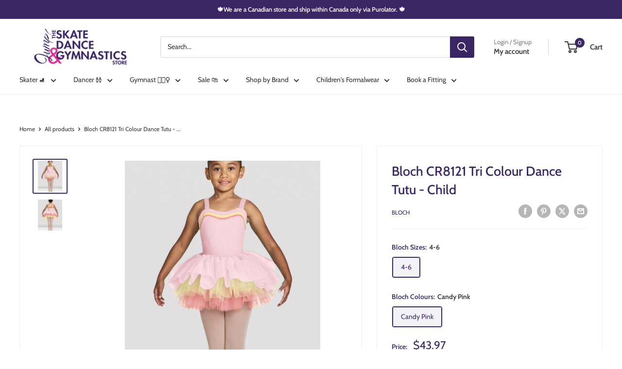

--- FILE ---
content_type: text/html; charset=utf-8
request_url: https://jumpsudbury.ca/products/bloch-cr8121-tri-colour-dance-tutu-child
body_size: 38585
content:
<!doctype html>

<html class="no-js" lang="en">
  <head>
    <meta charset="utf-8">
    <meta name="viewport" content="width=device-width, initial-scale=1.0, height=device-height, minimum-scale=1.0, maximum-scale=1.0">
    <meta name="theme-color" content="#3b2665">

    <title>Bloch CR8121 Tri Colour Dance Tutu - Child</title><meta name="description" content="This candy pink dance tutu skirt for girls features three layers of tutu skirt in three contrasting pastel shades. Your little dancer will look adorable in this cute piece."><link rel="canonical" href="https://jumpsudbury.ca/products/bloch-cr8121-tri-colour-dance-tutu-child"><link rel="preload" as="style" href="//jumpsudbury.ca/cdn/shop/t/29/assets/theme.css?v=3072659558150218331762542755">
    <link rel="preload" as="script" href="//jumpsudbury.ca/cdn/shop/t/29/assets/theme.js?v=100952596617660054121762542755">
    <link rel="preconnect" href="https://cdn.shopify.com">
    <link rel="preconnect" href="https://fonts.shopifycdn.com">
    <link rel="dns-prefetch" href="https://productreviews.shopifycdn.com">
    <link rel="dns-prefetch" href="https://ajax.googleapis.com">
    <link rel="dns-prefetch" href="https://maps.googleapis.com">
    <link rel="dns-prefetch" href="https://maps.gstatic.com">

    <meta property="og:type" content="product">
  <meta property="og:title" content="Bloch CR8121 Tri Colour Dance Tutu - Child"><meta property="og:image" content="http://jumpsudbury.ca/cdn/shop/files/bloch-CR8121-tri-colour-dance-tutu-candy-pink.jpg?v=1686372073">
    <meta property="og:image:secure_url" content="https://jumpsudbury.ca/cdn/shop/files/bloch-CR8121-tri-colour-dance-tutu-candy-pink.jpg?v=1686372073">
    <meta property="og:image:width" content="1000">
    <meta property="og:image:height" content="1000">
    <meta property="product:availability" content="in stock"><meta property="product:price:amount" content="43.97">
  <meta property="product:price:currency" content="CAD"><meta property="og:description" content="This candy pink dance tutu skirt for girls features three layers of tutu skirt in three contrasting pastel shades. Your little dancer will look adorable in this cute piece."><meta property="og:url" content="https://jumpsudbury.ca/products/bloch-cr8121-tri-colour-dance-tutu-child">
<meta property="og:site_name" content="Jump The Skate, Dance &amp; Gymnastics Store"><meta name="twitter:card" content="summary"><meta name="twitter:title" content="Bloch CR8121 Tri Colour Dance Tutu - Child">
  <meta name="twitter:description" content="Girls Lenora Color Contrast Tutu Skirt in Candy Pink
The power of three is exemplified here in this striking tutu skirt, which offers a colorful twist on a classic ballet staple. Graduating layers of tulle, in contrasting pastel shades, are expertly layered to create volume and bounce, while the benefit of pull-on styling offers ease of wear.
Features

Pull-on styling
Crafted from multiple layers of tulle
Sits comfortably at the waist

Fabric

Tulle - 100% Polyester
">
  <meta name="twitter:image" content="https://jumpsudbury.ca/cdn/shop/files/bloch-CR8121-tri-colour-dance-tutu-candy-pink_600x600_crop_center.jpg?v=1686372073">
    <link rel="preload" href="//jumpsudbury.ca/cdn/fonts/cabin/cabin_n5.0250ac238cfbbff14d3c16fcc89f227ca95d5c6f.woff2" as="font" type="font/woff2" crossorigin><link rel="preload" href="//jumpsudbury.ca/cdn/fonts/cabin/cabin_n4.cefc6494a78f87584a6f312fea532919154f66fe.woff2" as="font" type="font/woff2" crossorigin><style>
  @font-face {
  font-family: Cabin;
  font-weight: 500;
  font-style: normal;
  font-display: swap;
  src: url("//jumpsudbury.ca/cdn/fonts/cabin/cabin_n5.0250ac238cfbbff14d3c16fcc89f227ca95d5c6f.woff2") format("woff2"),
       url("//jumpsudbury.ca/cdn/fonts/cabin/cabin_n5.46470cf25a90d766aece73a31a42bfd8ef7a470b.woff") format("woff");
}

  @font-face {
  font-family: Cabin;
  font-weight: 400;
  font-style: normal;
  font-display: swap;
  src: url("//jumpsudbury.ca/cdn/fonts/cabin/cabin_n4.cefc6494a78f87584a6f312fea532919154f66fe.woff2") format("woff2"),
       url("//jumpsudbury.ca/cdn/fonts/cabin/cabin_n4.8c16611b00f59d27f4b27ce4328dfe514ce77517.woff") format("woff");
}

@font-face {
  font-family: Cabin;
  font-weight: 600;
  font-style: normal;
  font-display: swap;
  src: url("//jumpsudbury.ca/cdn/fonts/cabin/cabin_n6.c6b1e64927bbec1c65aab7077888fb033480c4f7.woff2") format("woff2"),
       url("//jumpsudbury.ca/cdn/fonts/cabin/cabin_n6.6c2e65d54c893ad9f1390da3b810b8e6cf976a4f.woff") format("woff");
}

@font-face {
  font-family: Cabin;
  font-weight: 500;
  font-style: italic;
  font-display: swap;
  src: url("//jumpsudbury.ca/cdn/fonts/cabin/cabin_i5.41114c38a0d22162b36ab5069648ecffebea72e7.woff2") format("woff2"),
       url("//jumpsudbury.ca/cdn/fonts/cabin/cabin_i5.f5f8a3f9c0c9bcec2d24d4d78763a8a222af0879.woff") format("woff");
}


  @font-face {
  font-family: Cabin;
  font-weight: 700;
  font-style: normal;
  font-display: swap;
  src: url("//jumpsudbury.ca/cdn/fonts/cabin/cabin_n7.255204a342bfdbc9ae2017bd4e6a90f8dbb2f561.woff2") format("woff2"),
       url("//jumpsudbury.ca/cdn/fonts/cabin/cabin_n7.e2afa22a0d0f4b64da3569c990897429d40ff5c0.woff") format("woff");
}

  @font-face {
  font-family: Cabin;
  font-weight: 400;
  font-style: italic;
  font-display: swap;
  src: url("//jumpsudbury.ca/cdn/fonts/cabin/cabin_i4.d89c1b32b09ecbc46c12781fcf7b2085f17c0be9.woff2") format("woff2"),
       url("//jumpsudbury.ca/cdn/fonts/cabin/cabin_i4.0a521b11d0b69adfc41e22a263eec7c02aecfe99.woff") format("woff");
}

  @font-face {
  font-family: Cabin;
  font-weight: 700;
  font-style: italic;
  font-display: swap;
  src: url("//jumpsudbury.ca/cdn/fonts/cabin/cabin_i7.ef2404c08a493e7ccbc92d8c39adf683f40e1fb5.woff2") format("woff2"),
       url("//jumpsudbury.ca/cdn/fonts/cabin/cabin_i7.480421791818000fc8a5d4134822321b5d7964f8.woff") format("woff");
}


  :root {
    --default-text-font-size : 15px;
    --base-text-font-size    : 14px;
    --heading-font-family    : Cabin, sans-serif;
    --heading-font-weight    : 500;
    --heading-font-style     : normal;
    --text-font-family       : Cabin, sans-serif;
    --text-font-weight       : 400;
    --text-font-style        : normal;
    --text-font-bolder-weight: 600;
    --text-link-decoration   : underline;

    --text-color               : #323232;
    --text-color-rgb           : 50, 50, 50;
    --heading-color            : #3b2665;
    --border-color             : #eeeeee;
    --border-color-rgb         : 238, 238, 238;
    --form-border-color        : #e1e1e1;
    --accent-color             : #3b2665;
    --accent-color-rgb         : 59, 38, 101;
    --link-color               : #e22c92;
    --link-color-hover         : #aa176a;
    --background               : #ffffff;
    --secondary-background     : #ffffff;
    --secondary-background-rgb : 255, 255, 255;
    --accent-background        : rgba(59, 38, 101, 0.08);

    --input-background: #ffffff;

    --error-color       : #e22c92;
    --error-background  : rgba(226, 44, 146, 0.07);
    --success-color     : #323232;
    --success-background: rgba(50, 50, 50, 0.11);

    --primary-button-background      : #e22c92;
    --primary-button-background-rgb  : 226, 44, 146;
    --primary-button-text-color      : #ffffff;
    --secondary-button-background    : #3b2665;
    --secondary-button-background-rgb: 59, 38, 101;
    --secondary-button-text-color    : #ffffff;

    --header-background      : #ffffff;
    --header-text-color      : #323232;
    --header-light-text-color: #7d7d7d;
    --header-border-color    : rgba(125, 125, 125, 0.3);
    --header-accent-color    : #3b2665;

    --footer-background-color:    #ffffff;
    --footer-heading-text-color:  #3b2665;
    --footer-body-text-color:     #323232;
    --footer-body-text-color-rgb: 50, 50, 50;
    --footer-accent-color:        #e22c92;
    --footer-accent-color-rgb:    226, 44, 146;
    --footer-border:              1px solid var(--border-color);
    
    --flickity-arrow-color: #bbbbbb;--product-on-sale-accent           : #e22c92;
    --product-on-sale-accent-rgb       : 226, 44, 146;
    --product-on-sale-color            : #ffffff;
    --product-in-stock-color           : #3b2665;
    --product-low-stock-color          : #323232;
    --product-sold-out-color           : #7d7d7d;
    --product-custom-label-1-background: #e22c92;
    --product-custom-label-1-color     : #ffffff;
    --product-custom-label-2-background: #3b2665;
    --product-custom-label-2-color     : #ffffff;
    --product-review-star-color        : #e22c92;

    --mobile-container-gutter : 20px;
    --desktop-container-gutter: 40px;

    /* Shopify related variables */
    --payment-terms-background-color: #ffffff;
  }
</style>

<script>
  // IE11 does not have support for CSS variables, so we have to polyfill them
  if (!(((window || {}).CSS || {}).supports && window.CSS.supports('(--a: 0)'))) {
    const script = document.createElement('script');
    script.type = 'text/javascript';
    script.src = 'https://cdn.jsdelivr.net/npm/css-vars-ponyfill@2';
    script.onload = function() {
      cssVars({});
    };

    document.getElementsByTagName('head')[0].appendChild(script);
  }
</script>


    <script>window.performance && window.performance.mark && window.performance.mark('shopify.content_for_header.start');</script><meta name="google-site-verification" content="QEo4UndV_1J7cBCGFMHmu9-SoCVx3H6bJGw3MhHndeM">
<meta id="shopify-digital-wallet" name="shopify-digital-wallet" content="/5245837/digital_wallets/dialog">
<meta name="shopify-checkout-api-token" content="e1c800d532ef0efd8ac2532181f82f5a">
<meta id="in-context-paypal-metadata" data-shop-id="5245837" data-venmo-supported="false" data-environment="production" data-locale="en_US" data-paypal-v4="true" data-currency="CAD">
<link rel="alternate" type="application/json+oembed" href="https://jumpsudbury.ca/products/bloch-cr8121-tri-colour-dance-tutu-child.oembed">
<script async="async" src="/checkouts/internal/preloads.js?locale=en-CA"></script>
<link rel="preconnect" href="https://shop.app" crossorigin="anonymous">
<script async="async" src="https://shop.app/checkouts/internal/preloads.js?locale=en-CA&shop_id=5245837" crossorigin="anonymous"></script>
<script id="apple-pay-shop-capabilities" type="application/json">{"shopId":5245837,"countryCode":"CA","currencyCode":"CAD","merchantCapabilities":["supports3DS"],"merchantId":"gid:\/\/shopify\/Shop\/5245837","merchantName":"Jump The Skate, Dance \u0026 Gymnastics Store","requiredBillingContactFields":["postalAddress","email","phone"],"requiredShippingContactFields":["postalAddress","email","phone"],"shippingType":"shipping","supportedNetworks":["visa","masterCard","interac"],"total":{"type":"pending","label":"Jump The Skate, Dance \u0026 Gymnastics Store","amount":"1.00"},"shopifyPaymentsEnabled":true,"supportsSubscriptions":true}</script>
<script id="shopify-features" type="application/json">{"accessToken":"e1c800d532ef0efd8ac2532181f82f5a","betas":["rich-media-storefront-analytics"],"domain":"jumpsudbury.ca","predictiveSearch":true,"shopId":5245837,"locale":"en"}</script>
<script>var Shopify = Shopify || {};
Shopify.shop = "jump-the-skate-dance-gymnastics-store.myshopify.com";
Shopify.locale = "en";
Shopify.currency = {"active":"CAD","rate":"1.0"};
Shopify.country = "CA";
Shopify.theme = {"name":"Warehouse 6.7.0 - New Colours \u0026 Layout","id":138454925396,"schema_name":"Warehouse","schema_version":"6.7.0","theme_store_id":871,"role":"main"};
Shopify.theme.handle = "null";
Shopify.theme.style = {"id":null,"handle":null};
Shopify.cdnHost = "jumpsudbury.ca/cdn";
Shopify.routes = Shopify.routes || {};
Shopify.routes.root = "/";</script>
<script type="module">!function(o){(o.Shopify=o.Shopify||{}).modules=!0}(window);</script>
<script>!function(o){function n(){var o=[];function n(){o.push(Array.prototype.slice.apply(arguments))}return n.q=o,n}var t=o.Shopify=o.Shopify||{};t.loadFeatures=n(),t.autoloadFeatures=n()}(window);</script>
<script>
  window.ShopifyPay = window.ShopifyPay || {};
  window.ShopifyPay.apiHost = "shop.app\/pay";
  window.ShopifyPay.redirectState = null;
</script>
<script id="shop-js-analytics" type="application/json">{"pageType":"product"}</script>
<script defer="defer" async type="module" src="//jumpsudbury.ca/cdn/shopifycloud/shop-js/modules/v2/client.init-shop-cart-sync_BApSsMSl.en.esm.js"></script>
<script defer="defer" async type="module" src="//jumpsudbury.ca/cdn/shopifycloud/shop-js/modules/v2/chunk.common_CBoos6YZ.esm.js"></script>
<script type="module">
  await import("//jumpsudbury.ca/cdn/shopifycloud/shop-js/modules/v2/client.init-shop-cart-sync_BApSsMSl.en.esm.js");
await import("//jumpsudbury.ca/cdn/shopifycloud/shop-js/modules/v2/chunk.common_CBoos6YZ.esm.js");

  window.Shopify.SignInWithShop?.initShopCartSync?.({"fedCMEnabled":true,"windoidEnabled":true});

</script>
<script>
  window.Shopify = window.Shopify || {};
  if (!window.Shopify.featureAssets) window.Shopify.featureAssets = {};
  window.Shopify.featureAssets['shop-js'] = {"shop-cart-sync":["modules/v2/client.shop-cart-sync_DJczDl9f.en.esm.js","modules/v2/chunk.common_CBoos6YZ.esm.js"],"init-fed-cm":["modules/v2/client.init-fed-cm_BzwGC0Wi.en.esm.js","modules/v2/chunk.common_CBoos6YZ.esm.js"],"init-windoid":["modules/v2/client.init-windoid_BS26ThXS.en.esm.js","modules/v2/chunk.common_CBoos6YZ.esm.js"],"shop-cash-offers":["modules/v2/client.shop-cash-offers_DthCPNIO.en.esm.js","modules/v2/chunk.common_CBoos6YZ.esm.js","modules/v2/chunk.modal_Bu1hFZFC.esm.js"],"shop-button":["modules/v2/client.shop-button_D_JX508o.en.esm.js","modules/v2/chunk.common_CBoos6YZ.esm.js"],"init-shop-email-lookup-coordinator":["modules/v2/client.init-shop-email-lookup-coordinator_DFwWcvrS.en.esm.js","modules/v2/chunk.common_CBoos6YZ.esm.js"],"shop-toast-manager":["modules/v2/client.shop-toast-manager_tEhgP2F9.en.esm.js","modules/v2/chunk.common_CBoos6YZ.esm.js"],"shop-login-button":["modules/v2/client.shop-login-button_DwLgFT0K.en.esm.js","modules/v2/chunk.common_CBoos6YZ.esm.js","modules/v2/chunk.modal_Bu1hFZFC.esm.js"],"avatar":["modules/v2/client.avatar_BTnouDA3.en.esm.js"],"init-shop-cart-sync":["modules/v2/client.init-shop-cart-sync_BApSsMSl.en.esm.js","modules/v2/chunk.common_CBoos6YZ.esm.js"],"pay-button":["modules/v2/client.pay-button_BuNmcIr_.en.esm.js","modules/v2/chunk.common_CBoos6YZ.esm.js"],"init-shop-for-new-customer-accounts":["modules/v2/client.init-shop-for-new-customer-accounts_DrjXSI53.en.esm.js","modules/v2/client.shop-login-button_DwLgFT0K.en.esm.js","modules/v2/chunk.common_CBoos6YZ.esm.js","modules/v2/chunk.modal_Bu1hFZFC.esm.js"],"init-customer-accounts-sign-up":["modules/v2/client.init-customer-accounts-sign-up_TlVCiykN.en.esm.js","modules/v2/client.shop-login-button_DwLgFT0K.en.esm.js","modules/v2/chunk.common_CBoos6YZ.esm.js","modules/v2/chunk.modal_Bu1hFZFC.esm.js"],"shop-follow-button":["modules/v2/client.shop-follow-button_C5D3XtBb.en.esm.js","modules/v2/chunk.common_CBoos6YZ.esm.js","modules/v2/chunk.modal_Bu1hFZFC.esm.js"],"checkout-modal":["modules/v2/client.checkout-modal_8TC_1FUY.en.esm.js","modules/v2/chunk.common_CBoos6YZ.esm.js","modules/v2/chunk.modal_Bu1hFZFC.esm.js"],"init-customer-accounts":["modules/v2/client.init-customer-accounts_C0Oh2ljF.en.esm.js","modules/v2/client.shop-login-button_DwLgFT0K.en.esm.js","modules/v2/chunk.common_CBoos6YZ.esm.js","modules/v2/chunk.modal_Bu1hFZFC.esm.js"],"lead-capture":["modules/v2/client.lead-capture_Cq0gfm7I.en.esm.js","modules/v2/chunk.common_CBoos6YZ.esm.js","modules/v2/chunk.modal_Bu1hFZFC.esm.js"],"shop-login":["modules/v2/client.shop-login_BmtnoEUo.en.esm.js","modules/v2/chunk.common_CBoos6YZ.esm.js","modules/v2/chunk.modal_Bu1hFZFC.esm.js"],"payment-terms":["modules/v2/client.payment-terms_BHOWV7U_.en.esm.js","modules/v2/chunk.common_CBoos6YZ.esm.js","modules/v2/chunk.modal_Bu1hFZFC.esm.js"]};
</script>
<script>(function() {
  var isLoaded = false;
  function asyncLoad() {
    if (isLoaded) return;
    isLoaded = true;
    var urls = ["https:\/\/formbuilder.hulkapps.com\/skeletopapp.js?shop=jump-the-skate-dance-gymnastics-store.myshopify.com","https:\/\/searchanise-ef84.kxcdn.com\/widgets\/shopify\/init.js?a=8k7X9C0I2s\u0026shop=jump-the-skate-dance-gymnastics-store.myshopify.com"];
    for (var i = 0; i < urls.length; i++) {
      var s = document.createElement('script');
      s.type = 'text/javascript';
      s.async = true;
      s.src = urls[i];
      var x = document.getElementsByTagName('script')[0];
      x.parentNode.insertBefore(s, x);
    }
  };
  if(window.attachEvent) {
    window.attachEvent('onload', asyncLoad);
  } else {
    window.addEventListener('load', asyncLoad, false);
  }
})();</script>
<script id="__st">var __st={"a":5245837,"offset":-18000,"reqid":"263b2650-5627-4513-8866-03034c953ccf-1768869283","pageurl":"jumpsudbury.ca\/products\/bloch-cr8121-tri-colour-dance-tutu-child","u":"a05daa24fea8","p":"product","rtyp":"product","rid":6832115810388};</script>
<script>window.ShopifyPaypalV4VisibilityTracking = true;</script>
<script id="captcha-bootstrap">!function(){'use strict';const t='contact',e='account',n='new_comment',o=[[t,t],['blogs',n],['comments',n],[t,'customer']],c=[[e,'customer_login'],[e,'guest_login'],[e,'recover_customer_password'],[e,'create_customer']],r=t=>t.map((([t,e])=>`form[action*='/${t}']:not([data-nocaptcha='true']) input[name='form_type'][value='${e}']`)).join(','),a=t=>()=>t?[...document.querySelectorAll(t)].map((t=>t.form)):[];function s(){const t=[...o],e=r(t);return a(e)}const i='password',u='form_key',d=['recaptcha-v3-token','g-recaptcha-response','h-captcha-response',i],f=()=>{try{return window.sessionStorage}catch{return}},m='__shopify_v',_=t=>t.elements[u];function p(t,e,n=!1){try{const o=window.sessionStorage,c=JSON.parse(o.getItem(e)),{data:r}=function(t){const{data:e,action:n}=t;return t[m]||n?{data:e,action:n}:{data:t,action:n}}(c);for(const[e,n]of Object.entries(r))t.elements[e]&&(t.elements[e].value=n);n&&o.removeItem(e)}catch(o){console.error('form repopulation failed',{error:o})}}const l='form_type',E='cptcha';function T(t){t.dataset[E]=!0}const w=window,h=w.document,L='Shopify',v='ce_forms',y='captcha';let A=!1;((t,e)=>{const n=(g='f06e6c50-85a8-45c8-87d0-21a2b65856fe',I='https://cdn.shopify.com/shopifycloud/storefront-forms-hcaptcha/ce_storefront_forms_captcha_hcaptcha.v1.5.2.iife.js',D={infoText:'Protected by hCaptcha',privacyText:'Privacy',termsText:'Terms'},(t,e,n)=>{const o=w[L][v],c=o.bindForm;if(c)return c(t,g,e,D).then(n);var r;o.q.push([[t,g,e,D],n]),r=I,A||(h.body.append(Object.assign(h.createElement('script'),{id:'captcha-provider',async:!0,src:r})),A=!0)});var g,I,D;w[L]=w[L]||{},w[L][v]=w[L][v]||{},w[L][v].q=[],w[L][y]=w[L][y]||{},w[L][y].protect=function(t,e){n(t,void 0,e),T(t)},Object.freeze(w[L][y]),function(t,e,n,w,h,L){const[v,y,A,g]=function(t,e,n){const i=e?o:[],u=t?c:[],d=[...i,...u],f=r(d),m=r(i),_=r(d.filter((([t,e])=>n.includes(e))));return[a(f),a(m),a(_),s()]}(w,h,L),I=t=>{const e=t.target;return e instanceof HTMLFormElement?e:e&&e.form},D=t=>v().includes(t);t.addEventListener('submit',(t=>{const e=I(t);if(!e)return;const n=D(e)&&!e.dataset.hcaptchaBound&&!e.dataset.recaptchaBound,o=_(e),c=g().includes(e)&&(!o||!o.value);(n||c)&&t.preventDefault(),c&&!n&&(function(t){try{if(!f())return;!function(t){const e=f();if(!e)return;const n=_(t);if(!n)return;const o=n.value;o&&e.removeItem(o)}(t);const e=Array.from(Array(32),(()=>Math.random().toString(36)[2])).join('');!function(t,e){_(t)||t.append(Object.assign(document.createElement('input'),{type:'hidden',name:u})),t.elements[u].value=e}(t,e),function(t,e){const n=f();if(!n)return;const o=[...t.querySelectorAll(`input[type='${i}']`)].map((({name:t})=>t)),c=[...d,...o],r={};for(const[a,s]of new FormData(t).entries())c.includes(a)||(r[a]=s);n.setItem(e,JSON.stringify({[m]:1,action:t.action,data:r}))}(t,e)}catch(e){console.error('failed to persist form',e)}}(e),e.submit())}));const S=(t,e)=>{t&&!t.dataset[E]&&(n(t,e.some((e=>e===t))),T(t))};for(const o of['focusin','change'])t.addEventListener(o,(t=>{const e=I(t);D(e)&&S(e,y())}));const B=e.get('form_key'),M=e.get(l),P=B&&M;t.addEventListener('DOMContentLoaded',(()=>{const t=y();if(P)for(const e of t)e.elements[l].value===M&&p(e,B);[...new Set([...A(),...v().filter((t=>'true'===t.dataset.shopifyCaptcha))])].forEach((e=>S(e,t)))}))}(h,new URLSearchParams(w.location.search),n,t,e,['guest_login'])})(!0,!0)}();</script>
<script integrity="sha256-4kQ18oKyAcykRKYeNunJcIwy7WH5gtpwJnB7kiuLZ1E=" data-source-attribution="shopify.loadfeatures" defer="defer" src="//jumpsudbury.ca/cdn/shopifycloud/storefront/assets/storefront/load_feature-a0a9edcb.js" crossorigin="anonymous"></script>
<script crossorigin="anonymous" defer="defer" src="//jumpsudbury.ca/cdn/shopifycloud/storefront/assets/shopify_pay/storefront-65b4c6d7.js?v=20250812"></script>
<script data-source-attribution="shopify.dynamic_checkout.dynamic.init">var Shopify=Shopify||{};Shopify.PaymentButton=Shopify.PaymentButton||{isStorefrontPortableWallets:!0,init:function(){window.Shopify.PaymentButton.init=function(){};var t=document.createElement("script");t.src="https://jumpsudbury.ca/cdn/shopifycloud/portable-wallets/latest/portable-wallets.en.js",t.type="module",document.head.appendChild(t)}};
</script>
<script data-source-attribution="shopify.dynamic_checkout.buyer_consent">
  function portableWalletsHideBuyerConsent(e){var t=document.getElementById("shopify-buyer-consent"),n=document.getElementById("shopify-subscription-policy-button");t&&n&&(t.classList.add("hidden"),t.setAttribute("aria-hidden","true"),n.removeEventListener("click",e))}function portableWalletsShowBuyerConsent(e){var t=document.getElementById("shopify-buyer-consent"),n=document.getElementById("shopify-subscription-policy-button");t&&n&&(t.classList.remove("hidden"),t.removeAttribute("aria-hidden"),n.addEventListener("click",e))}window.Shopify?.PaymentButton&&(window.Shopify.PaymentButton.hideBuyerConsent=portableWalletsHideBuyerConsent,window.Shopify.PaymentButton.showBuyerConsent=portableWalletsShowBuyerConsent);
</script>
<script data-source-attribution="shopify.dynamic_checkout.cart.bootstrap">document.addEventListener("DOMContentLoaded",(function(){function t(){return document.querySelector("shopify-accelerated-checkout-cart, shopify-accelerated-checkout")}if(t())Shopify.PaymentButton.init();else{new MutationObserver((function(e,n){t()&&(Shopify.PaymentButton.init(),n.disconnect())})).observe(document.body,{childList:!0,subtree:!0})}}));
</script>
<link id="shopify-accelerated-checkout-styles" rel="stylesheet" media="screen" href="https://jumpsudbury.ca/cdn/shopifycloud/portable-wallets/latest/accelerated-checkout-backwards-compat.css" crossorigin="anonymous">
<style id="shopify-accelerated-checkout-cart">
        #shopify-buyer-consent {
  margin-top: 1em;
  display: inline-block;
  width: 100%;
}

#shopify-buyer-consent.hidden {
  display: none;
}

#shopify-subscription-policy-button {
  background: none;
  border: none;
  padding: 0;
  text-decoration: underline;
  font-size: inherit;
  cursor: pointer;
}

#shopify-subscription-policy-button::before {
  box-shadow: none;
}

      </style>

<script>window.performance && window.performance.mark && window.performance.mark('shopify.content_for_header.end');</script>

    <link rel="stylesheet" href="//jumpsudbury.ca/cdn/shop/t/29/assets/theme.css?v=3072659558150218331762542755">

    <script type="application/ld+json">{"@context":"http:\/\/schema.org\/","@id":"\/products\/bloch-cr8121-tri-colour-dance-tutu-child#product","@type":"ProductGroup","brand":{"@type":"Brand","name":"Bloch"},"category":"Dance Dresses, Skirts \u0026 Costumes","description":"Girls Lenora Color Contrast Tutu Skirt in Candy Pink\nThe power of three is exemplified here in this striking tutu skirt, which offers a colorful twist on a classic ballet staple. Graduating layers of tulle, in contrasting pastel shades, are expertly layered to create volume and bounce, while the benefit of pull-on styling offers ease of wear.\nFeatures\n\nPull-on styling\nCrafted from multiple layers of tulle\nSits comfortably at the waist\n\nFabric\n\nTulle - 100% Polyester\n","hasVariant":[{"@id":"\/products\/bloch-cr8121-tri-colour-dance-tutu-child?variant=40044606128212#variant","@type":"Product","image":"https:\/\/jumpsudbury.ca\/cdn\/shop\/files\/bloch-CR8121-tri-colour-dance-tutu-candy-pink.jpg?v=1686372073\u0026width=1920","name":"Bloch CR8121 Tri Colour Dance Tutu - Child - 4-6 \/ Candy Pink","offers":{"@id":"\/products\/bloch-cr8121-tri-colour-dance-tutu-child?variant=40044606128212#offer","@type":"Offer","availability":"http:\/\/schema.org\/InStock","price":"43.97","priceCurrency":"CAD","url":"https:\/\/jumpsudbury.ca\/products\/bloch-cr8121-tri-colour-dance-tutu-child?variant=40044606128212"},"sku":"70351"}],"name":"Bloch CR8121 Tri Colour Dance Tutu - Child","productGroupID":"6832115810388","url":"https:\/\/jumpsudbury.ca\/products\/bloch-cr8121-tri-colour-dance-tutu-child"}</script><script type="application/ld+json">
  {
    "@context": "https://schema.org",
    "@type": "BreadcrumbList",
    "itemListElement": [{
        "@type": "ListItem",
        "position": 1,
        "name": "Home",
        "item": "https://jumpsudbury.ca"
      },{
            "@type": "ListItem",
            "position": 2,
            "name": "Bloch CR8121 Tri Colour Dance Tutu - Child",
            "item": "https://jumpsudbury.ca/products/bloch-cr8121-tri-colour-dance-tutu-child"
          }]
  }
</script>

    <script>
      // This allows to expose several variables to the global scope, to be used in scripts
      window.theme = {
        pageType: "product",
        cartCount: 0,
        moneyFormat: "${{amount}}",
        moneyWithCurrencyFormat: "${{amount}} CAD",
        currencyCodeEnabled: false,
        showDiscount: true,
        discountMode: "saving",
        cartType: "page"
      };

      window.routes = {
        rootUrl: "\/",
        rootUrlWithoutSlash: '',
        cartUrl: "\/cart",
        cartAddUrl: "\/cart\/add",
        cartChangeUrl: "\/cart\/change",
        searchUrl: "\/search",
        productRecommendationsUrl: "\/recommendations\/products"
      };

      window.languages = {
        productRegularPrice: "Regular price",
        productSalePrice: "Sale price",
        collectionOnSaleLabel: "Save {{savings}}",
        productFormUnavailable: "Unavailable",
        productFormAddToCart: "Add to cart",
        productFormPreOrder: "Pre-order",
        productFormSoldOut: "Sold out",
        productAdded: "Product has been added to your cart",
        productAddedShort: "Added!",
        shippingEstimatorNoResults: "No shipping could be found for your address.",
        shippingEstimatorOneResult: "There is one shipping rate for your address:",
        shippingEstimatorMultipleResults: "There are {{count}} shipping rates for your address:",
        shippingEstimatorErrors: "There are some errors:"
      };

      document.documentElement.className = document.documentElement.className.replace('no-js', 'js');
    </script><script src="//jumpsudbury.ca/cdn/shop/t/29/assets/theme.js?v=100952596617660054121762542755" defer></script>
    <script src="//jumpsudbury.ca/cdn/shop/t/29/assets/custom.js?v=102476495355921946141762542754" defer></script><script>
        (function () {
          window.onpageshow = function() {
            // We force re-freshing the cart content onpageshow, as most browsers will serve a cache copy when hitting the
            // back button, which cause staled data
            document.documentElement.dispatchEvent(new CustomEvent('cart:refresh', {
              bubbles: true,
              detail: {scrollToTop: false}
            }));
          };
        })();
      </script><!-- BEGIN app block: shopify://apps/klaviyo-email-marketing-sms/blocks/klaviyo-onsite-embed/2632fe16-c075-4321-a88b-50b567f42507 -->















  <script>
    window.klaviyoReviewsProductDesignMode = false
  </script>







<!-- END app block --><script src="https://cdn.shopify.com/extensions/019ada43-5df6-753c-a62c-4e6f335155c8/sesami-booking-app-102/assets/sesami-main.js" type="text/javascript" defer="defer"></script>
<link href="https://cdn.shopify.com/extensions/019ada43-5df6-753c-a62c-4e6f335155c8/sesami-booking-app-102/assets/sesami-components.css" rel="stylesheet" type="text/css" media="all">
<link href="https://monorail-edge.shopifysvc.com" rel="dns-prefetch">
<script>(function(){if ("sendBeacon" in navigator && "performance" in window) {try {var session_token_from_headers = performance.getEntriesByType('navigation')[0].serverTiming.find(x => x.name == '_s').description;} catch {var session_token_from_headers = undefined;}var session_cookie_matches = document.cookie.match(/_shopify_s=([^;]*)/);var session_token_from_cookie = session_cookie_matches && session_cookie_matches.length === 2 ? session_cookie_matches[1] : "";var session_token = session_token_from_headers || session_token_from_cookie || "";function handle_abandonment_event(e) {var entries = performance.getEntries().filter(function(entry) {return /monorail-edge.shopifysvc.com/.test(entry.name);});if (!window.abandonment_tracked && entries.length === 0) {window.abandonment_tracked = true;var currentMs = Date.now();var navigation_start = performance.timing.navigationStart;var payload = {shop_id: 5245837,url: window.location.href,navigation_start,duration: currentMs - navigation_start,session_token,page_type: "product"};window.navigator.sendBeacon("https://monorail-edge.shopifysvc.com/v1/produce", JSON.stringify({schema_id: "online_store_buyer_site_abandonment/1.1",payload: payload,metadata: {event_created_at_ms: currentMs,event_sent_at_ms: currentMs}}));}}window.addEventListener('pagehide', handle_abandonment_event);}}());</script>
<script id="web-pixels-manager-setup">(function e(e,d,r,n,o){if(void 0===o&&(o={}),!Boolean(null===(a=null===(i=window.Shopify)||void 0===i?void 0:i.analytics)||void 0===a?void 0:a.replayQueue)){var i,a;window.Shopify=window.Shopify||{};var t=window.Shopify;t.analytics=t.analytics||{};var s=t.analytics;s.replayQueue=[],s.publish=function(e,d,r){return s.replayQueue.push([e,d,r]),!0};try{self.performance.mark("wpm:start")}catch(e){}var l=function(){var e={modern:/Edge?\/(1{2}[4-9]|1[2-9]\d|[2-9]\d{2}|\d{4,})\.\d+(\.\d+|)|Firefox\/(1{2}[4-9]|1[2-9]\d|[2-9]\d{2}|\d{4,})\.\d+(\.\d+|)|Chrom(ium|e)\/(9{2}|\d{3,})\.\d+(\.\d+|)|(Maci|X1{2}).+ Version\/(15\.\d+|(1[6-9]|[2-9]\d|\d{3,})\.\d+)([,.]\d+|)( \(\w+\)|)( Mobile\/\w+|) Safari\/|Chrome.+OPR\/(9{2}|\d{3,})\.\d+\.\d+|(CPU[ +]OS|iPhone[ +]OS|CPU[ +]iPhone|CPU IPhone OS|CPU iPad OS)[ +]+(15[._]\d+|(1[6-9]|[2-9]\d|\d{3,})[._]\d+)([._]\d+|)|Android:?[ /-](13[3-9]|1[4-9]\d|[2-9]\d{2}|\d{4,})(\.\d+|)(\.\d+|)|Android.+Firefox\/(13[5-9]|1[4-9]\d|[2-9]\d{2}|\d{4,})\.\d+(\.\d+|)|Android.+Chrom(ium|e)\/(13[3-9]|1[4-9]\d|[2-9]\d{2}|\d{4,})\.\d+(\.\d+|)|SamsungBrowser\/([2-9]\d|\d{3,})\.\d+/,legacy:/Edge?\/(1[6-9]|[2-9]\d|\d{3,})\.\d+(\.\d+|)|Firefox\/(5[4-9]|[6-9]\d|\d{3,})\.\d+(\.\d+|)|Chrom(ium|e)\/(5[1-9]|[6-9]\d|\d{3,})\.\d+(\.\d+|)([\d.]+$|.*Safari\/(?![\d.]+ Edge\/[\d.]+$))|(Maci|X1{2}).+ Version\/(10\.\d+|(1[1-9]|[2-9]\d|\d{3,})\.\d+)([,.]\d+|)( \(\w+\)|)( Mobile\/\w+|) Safari\/|Chrome.+OPR\/(3[89]|[4-9]\d|\d{3,})\.\d+\.\d+|(CPU[ +]OS|iPhone[ +]OS|CPU[ +]iPhone|CPU IPhone OS|CPU iPad OS)[ +]+(10[._]\d+|(1[1-9]|[2-9]\d|\d{3,})[._]\d+)([._]\d+|)|Android:?[ /-](13[3-9]|1[4-9]\d|[2-9]\d{2}|\d{4,})(\.\d+|)(\.\d+|)|Mobile Safari.+OPR\/([89]\d|\d{3,})\.\d+\.\d+|Android.+Firefox\/(13[5-9]|1[4-9]\d|[2-9]\d{2}|\d{4,})\.\d+(\.\d+|)|Android.+Chrom(ium|e)\/(13[3-9]|1[4-9]\d|[2-9]\d{2}|\d{4,})\.\d+(\.\d+|)|Android.+(UC? ?Browser|UCWEB|U3)[ /]?(15\.([5-9]|\d{2,})|(1[6-9]|[2-9]\d|\d{3,})\.\d+)\.\d+|SamsungBrowser\/(5\.\d+|([6-9]|\d{2,})\.\d+)|Android.+MQ{2}Browser\/(14(\.(9|\d{2,})|)|(1[5-9]|[2-9]\d|\d{3,})(\.\d+|))(\.\d+|)|K[Aa][Ii]OS\/(3\.\d+|([4-9]|\d{2,})\.\d+)(\.\d+|)/},d=e.modern,r=e.legacy,n=navigator.userAgent;return n.match(d)?"modern":n.match(r)?"legacy":"unknown"}(),u="modern"===l?"modern":"legacy",c=(null!=n?n:{modern:"",legacy:""})[u],f=function(e){return[e.baseUrl,"/wpm","/b",e.hashVersion,"modern"===e.buildTarget?"m":"l",".js"].join("")}({baseUrl:d,hashVersion:r,buildTarget:u}),m=function(e){var d=e.version,r=e.bundleTarget,n=e.surface,o=e.pageUrl,i=e.monorailEndpoint;return{emit:function(e){var a=e.status,t=e.errorMsg,s=(new Date).getTime(),l=JSON.stringify({metadata:{event_sent_at_ms:s},events:[{schema_id:"web_pixels_manager_load/3.1",payload:{version:d,bundle_target:r,page_url:o,status:a,surface:n,error_msg:t},metadata:{event_created_at_ms:s}}]});if(!i)return console&&console.warn&&console.warn("[Web Pixels Manager] No Monorail endpoint provided, skipping logging."),!1;try{return self.navigator.sendBeacon.bind(self.navigator)(i,l)}catch(e){}var u=new XMLHttpRequest;try{return u.open("POST",i,!0),u.setRequestHeader("Content-Type","text/plain"),u.send(l),!0}catch(e){return console&&console.warn&&console.warn("[Web Pixels Manager] Got an unhandled error while logging to Monorail."),!1}}}}({version:r,bundleTarget:l,surface:e.surface,pageUrl:self.location.href,monorailEndpoint:e.monorailEndpoint});try{o.browserTarget=l,function(e){var d=e.src,r=e.async,n=void 0===r||r,o=e.onload,i=e.onerror,a=e.sri,t=e.scriptDataAttributes,s=void 0===t?{}:t,l=document.createElement("script"),u=document.querySelector("head"),c=document.querySelector("body");if(l.async=n,l.src=d,a&&(l.integrity=a,l.crossOrigin="anonymous"),s)for(var f in s)if(Object.prototype.hasOwnProperty.call(s,f))try{l.dataset[f]=s[f]}catch(e){}if(o&&l.addEventListener("load",o),i&&l.addEventListener("error",i),u)u.appendChild(l);else{if(!c)throw new Error("Did not find a head or body element to append the script");c.appendChild(l)}}({src:f,async:!0,onload:function(){if(!function(){var e,d;return Boolean(null===(d=null===(e=window.Shopify)||void 0===e?void 0:e.analytics)||void 0===d?void 0:d.initialized)}()){var d=window.webPixelsManager.init(e)||void 0;if(d){var r=window.Shopify.analytics;r.replayQueue.forEach((function(e){var r=e[0],n=e[1],o=e[2];d.publishCustomEvent(r,n,o)})),r.replayQueue=[],r.publish=d.publishCustomEvent,r.visitor=d.visitor,r.initialized=!0}}},onerror:function(){return m.emit({status:"failed",errorMsg:"".concat(f," has failed to load")})},sri:function(e){var d=/^sha384-[A-Za-z0-9+/=]+$/;return"string"==typeof e&&d.test(e)}(c)?c:"",scriptDataAttributes:o}),m.emit({status:"loading"})}catch(e){m.emit({status:"failed",errorMsg:(null==e?void 0:e.message)||"Unknown error"})}}})({shopId: 5245837,storefrontBaseUrl: "https://jumpsudbury.ca",extensionsBaseUrl: "https://extensions.shopifycdn.com/cdn/shopifycloud/web-pixels-manager",monorailEndpoint: "https://monorail-edge.shopifysvc.com/unstable/produce_batch",surface: "storefront-renderer",enabledBetaFlags: ["2dca8a86"],webPixelsConfigList: [{"id":"647757908","configuration":"{\"ti\":\"97191059\",\"endpoint\":\"https:\/\/bat.bing.com\/action\/0\"}","eventPayloadVersion":"v1","runtimeContext":"STRICT","scriptVersion":"5ee93563fe31b11d2d65e2f09a5229dc","type":"APP","apiClientId":2997493,"privacyPurposes":["ANALYTICS","MARKETING","SALE_OF_DATA"],"dataSharingAdjustments":{"protectedCustomerApprovalScopes":["read_customer_personal_data"]}},{"id":"275578964","configuration":"{\"config\":\"{\\\"pixel_id\\\":\\\"G-Y1LJ2WSSMP\\\",\\\"target_country\\\":\\\"CA\\\",\\\"gtag_events\\\":[{\\\"type\\\":\\\"search\\\",\\\"action_label\\\":[\\\"G-Y1LJ2WSSMP\\\",\\\"AW-693387243\\\/uktxCIPx9OQBEOv_0MoC\\\"]},{\\\"type\\\":\\\"begin_checkout\\\",\\\"action_label\\\":[\\\"G-Y1LJ2WSSMP\\\",\\\"AW-693387243\\\/ezqQCIDx9OQBEOv_0MoC\\\"]},{\\\"type\\\":\\\"view_item\\\",\\\"action_label\\\":[\\\"G-Y1LJ2WSSMP\\\",\\\"AW-693387243\\\/LrXNCPrw9OQBEOv_0MoC\\\",\\\"MC-118S5GWDFP\\\"]},{\\\"type\\\":\\\"purchase\\\",\\\"action_label\\\":[\\\"G-Y1LJ2WSSMP\\\",\\\"AW-693387243\\\/1CpFCPfw9OQBEOv_0MoC\\\",\\\"MC-118S5GWDFP\\\"]},{\\\"type\\\":\\\"page_view\\\",\\\"action_label\\\":[\\\"G-Y1LJ2WSSMP\\\",\\\"AW-693387243\\\/AnA4CPTw9OQBEOv_0MoC\\\",\\\"MC-118S5GWDFP\\\"]},{\\\"type\\\":\\\"add_payment_info\\\",\\\"action_label\\\":[\\\"G-Y1LJ2WSSMP\\\",\\\"AW-693387243\\\/fEvACIbx9OQBEOv_0MoC\\\"]},{\\\"type\\\":\\\"add_to_cart\\\",\\\"action_label\\\":[\\\"G-Y1LJ2WSSMP\\\",\\\"AW-693387243\\\/TsFmCP3w9OQBEOv_0MoC\\\"]}],\\\"enable_monitoring_mode\\\":false}\"}","eventPayloadVersion":"v1","runtimeContext":"OPEN","scriptVersion":"b2a88bafab3e21179ed38636efcd8a93","type":"APP","apiClientId":1780363,"privacyPurposes":[],"dataSharingAdjustments":{"protectedCustomerApprovalScopes":["read_customer_address","read_customer_email","read_customer_name","read_customer_personal_data","read_customer_phone"]}},{"id":"148668500","configuration":"{\"apiKey\":\"8k7X9C0I2s\", \"host\":\"searchserverapi.com\"}","eventPayloadVersion":"v1","runtimeContext":"STRICT","scriptVersion":"5559ea45e47b67d15b30b79e7c6719da","type":"APP","apiClientId":578825,"privacyPurposes":["ANALYTICS"],"dataSharingAdjustments":{"protectedCustomerApprovalScopes":["read_customer_personal_data"]}},{"id":"71237716","configuration":"{\"pixel_id\":\"1110776249395315\",\"pixel_type\":\"facebook_pixel\",\"metaapp_system_user_token\":\"-\"}","eventPayloadVersion":"v1","runtimeContext":"OPEN","scriptVersion":"ca16bc87fe92b6042fbaa3acc2fbdaa6","type":"APP","apiClientId":2329312,"privacyPurposes":["ANALYTICS","MARKETING","SALE_OF_DATA"],"dataSharingAdjustments":{"protectedCustomerApprovalScopes":["read_customer_address","read_customer_email","read_customer_name","read_customer_personal_data","read_customer_phone"]}},{"id":"41910356","eventPayloadVersion":"v1","runtimeContext":"LAX","scriptVersion":"2","type":"CUSTOM","privacyPurposes":["MARKETING"],"name":"Meta pixel (migrated)"},{"id":"81199188","eventPayloadVersion":"1","runtimeContext":"LAX","scriptVersion":"1","type":"CUSTOM","privacyPurposes":["ANALYTICS","MARKETING","SALE_OF_DATA"],"name":"First Party Mode"},{"id":"82378836","eventPayloadVersion":"1","runtimeContext":"LAX","scriptVersion":"1","type":"CUSTOM","privacyPurposes":["ANALYTICS","MARKETING"],"name":"Google Ads 250925"},{"id":"shopify-app-pixel","configuration":"{}","eventPayloadVersion":"v1","runtimeContext":"STRICT","scriptVersion":"0450","apiClientId":"shopify-pixel","type":"APP","privacyPurposes":["ANALYTICS","MARKETING"]},{"id":"shopify-custom-pixel","eventPayloadVersion":"v1","runtimeContext":"LAX","scriptVersion":"0450","apiClientId":"shopify-pixel","type":"CUSTOM","privacyPurposes":["ANALYTICS","MARKETING"]}],isMerchantRequest: false,initData: {"shop":{"name":"Jump The Skate, Dance \u0026 Gymnastics Store","paymentSettings":{"currencyCode":"CAD"},"myshopifyDomain":"jump-the-skate-dance-gymnastics-store.myshopify.com","countryCode":"CA","storefrontUrl":"https:\/\/jumpsudbury.ca"},"customer":null,"cart":null,"checkout":null,"productVariants":[{"price":{"amount":43.97,"currencyCode":"CAD"},"product":{"title":"Bloch CR8121 Tri Colour Dance Tutu - Child","vendor":"Bloch","id":"6832115810388","untranslatedTitle":"Bloch CR8121 Tri Colour Dance Tutu - Child","url":"\/products\/bloch-cr8121-tri-colour-dance-tutu-child","type":"Uncategorised"},"id":"40044606128212","image":{"src":"\/\/jumpsudbury.ca\/cdn\/shop\/files\/bloch-CR8121-tri-colour-dance-tutu-candy-pink.jpg?v=1686372073"},"sku":"70351","title":"4-6 \/ Candy Pink","untranslatedTitle":"4-6 \/ Candy Pink"}],"purchasingCompany":null},},"https://jumpsudbury.ca/cdn","fcfee988w5aeb613cpc8e4bc33m6693e112",{"modern":"","legacy":""},{"shopId":"5245837","storefrontBaseUrl":"https:\/\/jumpsudbury.ca","extensionBaseUrl":"https:\/\/extensions.shopifycdn.com\/cdn\/shopifycloud\/web-pixels-manager","surface":"storefront-renderer","enabledBetaFlags":"[\"2dca8a86\"]","isMerchantRequest":"false","hashVersion":"fcfee988w5aeb613cpc8e4bc33m6693e112","publish":"custom","events":"[[\"page_viewed\",{}],[\"product_viewed\",{\"productVariant\":{\"price\":{\"amount\":43.97,\"currencyCode\":\"CAD\"},\"product\":{\"title\":\"Bloch CR8121 Tri Colour Dance Tutu - Child\",\"vendor\":\"Bloch\",\"id\":\"6832115810388\",\"untranslatedTitle\":\"Bloch CR8121 Tri Colour Dance Tutu - Child\",\"url\":\"\/products\/bloch-cr8121-tri-colour-dance-tutu-child\",\"type\":\"Uncategorised\"},\"id\":\"40044606128212\",\"image\":{\"src\":\"\/\/jumpsudbury.ca\/cdn\/shop\/files\/bloch-CR8121-tri-colour-dance-tutu-candy-pink.jpg?v=1686372073\"},\"sku\":\"70351\",\"title\":\"4-6 \/ Candy Pink\",\"untranslatedTitle\":\"4-6 \/ Candy Pink\"}}]]"});</script><script>
  window.ShopifyAnalytics = window.ShopifyAnalytics || {};
  window.ShopifyAnalytics.meta = window.ShopifyAnalytics.meta || {};
  window.ShopifyAnalytics.meta.currency = 'CAD';
  var meta = {"product":{"id":6832115810388,"gid":"gid:\/\/shopify\/Product\/6832115810388","vendor":"Bloch","type":"Uncategorised","handle":"bloch-cr8121-tri-colour-dance-tutu-child","variants":[{"id":40044606128212,"price":4397,"name":"Bloch CR8121 Tri Colour Dance Tutu - Child - 4-6 \/ Candy Pink","public_title":"4-6 \/ Candy Pink","sku":"70351"}],"remote":false},"page":{"pageType":"product","resourceType":"product","resourceId":6832115810388,"requestId":"263b2650-5627-4513-8866-03034c953ccf-1768869283"}};
  for (var attr in meta) {
    window.ShopifyAnalytics.meta[attr] = meta[attr];
  }
</script>
<script class="analytics">
  (function () {
    var customDocumentWrite = function(content) {
      var jquery = null;

      if (window.jQuery) {
        jquery = window.jQuery;
      } else if (window.Checkout && window.Checkout.$) {
        jquery = window.Checkout.$;
      }

      if (jquery) {
        jquery('body').append(content);
      }
    };

    var hasLoggedConversion = function(token) {
      if (token) {
        return document.cookie.indexOf('loggedConversion=' + token) !== -1;
      }
      return false;
    }

    var setCookieIfConversion = function(token) {
      if (token) {
        var twoMonthsFromNow = new Date(Date.now());
        twoMonthsFromNow.setMonth(twoMonthsFromNow.getMonth() + 2);

        document.cookie = 'loggedConversion=' + token + '; expires=' + twoMonthsFromNow;
      }
    }

    var trekkie = window.ShopifyAnalytics.lib = window.trekkie = window.trekkie || [];
    if (trekkie.integrations) {
      return;
    }
    trekkie.methods = [
      'identify',
      'page',
      'ready',
      'track',
      'trackForm',
      'trackLink'
    ];
    trekkie.factory = function(method) {
      return function() {
        var args = Array.prototype.slice.call(arguments);
        args.unshift(method);
        trekkie.push(args);
        return trekkie;
      };
    };
    for (var i = 0; i < trekkie.methods.length; i++) {
      var key = trekkie.methods[i];
      trekkie[key] = trekkie.factory(key);
    }
    trekkie.load = function(config) {
      trekkie.config = config || {};
      trekkie.config.initialDocumentCookie = document.cookie;
      var first = document.getElementsByTagName('script')[0];
      var script = document.createElement('script');
      script.type = 'text/javascript';
      script.onerror = function(e) {
        var scriptFallback = document.createElement('script');
        scriptFallback.type = 'text/javascript';
        scriptFallback.onerror = function(error) {
                var Monorail = {
      produce: function produce(monorailDomain, schemaId, payload) {
        var currentMs = new Date().getTime();
        var event = {
          schema_id: schemaId,
          payload: payload,
          metadata: {
            event_created_at_ms: currentMs,
            event_sent_at_ms: currentMs
          }
        };
        return Monorail.sendRequest("https://" + monorailDomain + "/v1/produce", JSON.stringify(event));
      },
      sendRequest: function sendRequest(endpointUrl, payload) {
        // Try the sendBeacon API
        if (window && window.navigator && typeof window.navigator.sendBeacon === 'function' && typeof window.Blob === 'function' && !Monorail.isIos12()) {
          var blobData = new window.Blob([payload], {
            type: 'text/plain'
          });

          if (window.navigator.sendBeacon(endpointUrl, blobData)) {
            return true;
          } // sendBeacon was not successful

        } // XHR beacon

        var xhr = new XMLHttpRequest();

        try {
          xhr.open('POST', endpointUrl);
          xhr.setRequestHeader('Content-Type', 'text/plain');
          xhr.send(payload);
        } catch (e) {
          console.log(e);
        }

        return false;
      },
      isIos12: function isIos12() {
        return window.navigator.userAgent.lastIndexOf('iPhone; CPU iPhone OS 12_') !== -1 || window.navigator.userAgent.lastIndexOf('iPad; CPU OS 12_') !== -1;
      }
    };
    Monorail.produce('monorail-edge.shopifysvc.com',
      'trekkie_storefront_load_errors/1.1',
      {shop_id: 5245837,
      theme_id: 138454925396,
      app_name: "storefront",
      context_url: window.location.href,
      source_url: "//jumpsudbury.ca/cdn/s/trekkie.storefront.cd680fe47e6c39ca5d5df5f0a32d569bc48c0f27.min.js"});

        };
        scriptFallback.async = true;
        scriptFallback.src = '//jumpsudbury.ca/cdn/s/trekkie.storefront.cd680fe47e6c39ca5d5df5f0a32d569bc48c0f27.min.js';
        first.parentNode.insertBefore(scriptFallback, first);
      };
      script.async = true;
      script.src = '//jumpsudbury.ca/cdn/s/trekkie.storefront.cd680fe47e6c39ca5d5df5f0a32d569bc48c0f27.min.js';
      first.parentNode.insertBefore(script, first);
    };
    trekkie.load(
      {"Trekkie":{"appName":"storefront","development":false,"defaultAttributes":{"shopId":5245837,"isMerchantRequest":null,"themeId":138454925396,"themeCityHash":"17460479432057506630","contentLanguage":"en","currency":"CAD","eventMetadataId":"bf75fc17-f943-4357-83a6-ff7545e6e8d6"},"isServerSideCookieWritingEnabled":true,"monorailRegion":"shop_domain","enabledBetaFlags":["65f19447"]},"Session Attribution":{},"S2S":{"facebookCapiEnabled":true,"source":"trekkie-storefront-renderer","apiClientId":580111}}
    );

    var loaded = false;
    trekkie.ready(function() {
      if (loaded) return;
      loaded = true;

      window.ShopifyAnalytics.lib = window.trekkie;

      var originalDocumentWrite = document.write;
      document.write = customDocumentWrite;
      try { window.ShopifyAnalytics.merchantGoogleAnalytics.call(this); } catch(error) {};
      document.write = originalDocumentWrite;

      window.ShopifyAnalytics.lib.page(null,{"pageType":"product","resourceType":"product","resourceId":6832115810388,"requestId":"263b2650-5627-4513-8866-03034c953ccf-1768869283","shopifyEmitted":true});

      var match = window.location.pathname.match(/checkouts\/(.+)\/(thank_you|post_purchase)/)
      var token = match? match[1]: undefined;
      if (!hasLoggedConversion(token)) {
        setCookieIfConversion(token);
        window.ShopifyAnalytics.lib.track("Viewed Product",{"currency":"CAD","variantId":40044606128212,"productId":6832115810388,"productGid":"gid:\/\/shopify\/Product\/6832115810388","name":"Bloch CR8121 Tri Colour Dance Tutu - Child - 4-6 \/ Candy Pink","price":"43.97","sku":"70351","brand":"Bloch","variant":"4-6 \/ Candy Pink","category":"Uncategorised","nonInteraction":true,"remote":false},undefined,undefined,{"shopifyEmitted":true});
      window.ShopifyAnalytics.lib.track("monorail:\/\/trekkie_storefront_viewed_product\/1.1",{"currency":"CAD","variantId":40044606128212,"productId":6832115810388,"productGid":"gid:\/\/shopify\/Product\/6832115810388","name":"Bloch CR8121 Tri Colour Dance Tutu - Child - 4-6 \/ Candy Pink","price":"43.97","sku":"70351","brand":"Bloch","variant":"4-6 \/ Candy Pink","category":"Uncategorised","nonInteraction":true,"remote":false,"referer":"https:\/\/jumpsudbury.ca\/products\/bloch-cr8121-tri-colour-dance-tutu-child"});
      }
    });


        var eventsListenerScript = document.createElement('script');
        eventsListenerScript.async = true;
        eventsListenerScript.src = "//jumpsudbury.ca/cdn/shopifycloud/storefront/assets/shop_events_listener-3da45d37.js";
        document.getElementsByTagName('head')[0].appendChild(eventsListenerScript);

})();</script>
  <script>
  if (!window.ga || (window.ga && typeof window.ga !== 'function')) {
    window.ga = function ga() {
      (window.ga.q = window.ga.q || []).push(arguments);
      if (window.Shopify && window.Shopify.analytics && typeof window.Shopify.analytics.publish === 'function') {
        window.Shopify.analytics.publish("ga_stub_called", {}, {sendTo: "google_osp_migration"});
      }
      console.error("Shopify's Google Analytics stub called with:", Array.from(arguments), "\nSee https://help.shopify.com/manual/promoting-marketing/pixels/pixel-migration#google for more information.");
    };
    if (window.Shopify && window.Shopify.analytics && typeof window.Shopify.analytics.publish === 'function') {
      window.Shopify.analytics.publish("ga_stub_initialized", {}, {sendTo: "google_osp_migration"});
    }
  }
</script>
<script
  defer
  src="https://jumpsudbury.ca/cdn/shopifycloud/perf-kit/shopify-perf-kit-3.0.4.min.js"
  data-application="storefront-renderer"
  data-shop-id="5245837"
  data-render-region="gcp-us-central1"
  data-page-type="product"
  data-theme-instance-id="138454925396"
  data-theme-name="Warehouse"
  data-theme-version="6.7.0"
  data-monorail-region="shop_domain"
  data-resource-timing-sampling-rate="10"
  data-shs="true"
  data-shs-beacon="true"
  data-shs-export-with-fetch="true"
  data-shs-logs-sample-rate="1"
  data-shs-beacon-endpoint="https://jumpsudbury.ca/api/collect"
></script>
</head>

  <body class="warehouse--v4 features--animate-zoom template-product " data-instant-intensity="viewport"><svg class="visually-hidden">
      <linearGradient id="rating-star-gradient-half">
        <stop offset="50%" stop-color="var(--product-review-star-color)" />
        <stop offset="50%" stop-color="rgba(var(--text-color-rgb), .4)" stop-opacity="0.4" />
      </linearGradient>
    </svg>

    <a href="#main" class="visually-hidden skip-to-content">Skip to content</a>
    <span class="loading-bar"></span><!-- BEGIN sections: header-group -->
<div id="shopify-section-sections--17914005454932__announcement-bar" class="shopify-section shopify-section-group-header-group shopify-section--announcement-bar"><section data-section-id="sections--17914005454932__announcement-bar" data-section-type="announcement-bar" data-section-settings="{
  &quot;showNewsletter&quot;: false
}"><div class="announcement-bar">
    <div class="container">
      <div class="announcement-bar__inner"><a href="tel:7055662121" class="announcement-bar__content announcement-bar__content--center">🍁We are a Canadian store and ship within Canada only via Purolator. 🍁</a></div>
    </div>
  </div>
</section>

<style>
  .announcement-bar {
    background: #3b2665;
    color: #ffffff;
  }
</style>

<script>document.documentElement.style.removeProperty('--announcement-bar-button-width');document.documentElement.style.setProperty('--announcement-bar-height', document.getElementById('shopify-section-sections--17914005454932__announcement-bar').clientHeight + 'px');
</script>

</div><div id="shopify-section-sections--17914005454932__header" class="shopify-section shopify-section-group-header-group shopify-section__header"><section data-section-id="sections--17914005454932__header" data-section-type="header" data-section-settings="{
  &quot;navigationLayout&quot;: &quot;inline&quot;,
  &quot;desktopOpenTrigger&quot;: &quot;hover&quot;,
  &quot;useStickyHeader&quot;: true
}">
  <header class="header header--inline header--search-expanded" role="banner">
    <div class="container">
      <div class="header__inner"><nav class="header__mobile-nav hidden-lap-and-up">
            <button class="header__mobile-nav-toggle icon-state touch-area" data-action="toggle-menu" aria-expanded="false" aria-haspopup="true" aria-controls="mobile-menu" aria-label="Open menu">
              <span class="icon-state__primary"><svg focusable="false" class="icon icon--hamburger-mobile " viewBox="0 0 20 16" role="presentation">
      <path d="M0 14h20v2H0v-2zM0 0h20v2H0V0zm0 7h20v2H0V7z" fill="currentColor" fill-rule="evenodd"></path>
    </svg></span>
              <span class="icon-state__secondary"><svg focusable="false" class="icon icon--close " viewBox="0 0 19 19" role="presentation">
      <path d="M9.1923882 8.39339828l7.7781745-7.7781746 1.4142136 1.41421357-7.7781746 7.77817459 7.7781746 7.77817456L16.9705627 19l-7.7781745-7.7781746L1.41421356 19 0 17.5857864l7.7781746-7.77817456L0 2.02943725 1.41421356.61522369 9.1923882 8.39339828z" fill="currentColor" fill-rule="evenodd"></path>
    </svg></span>
            </button><div id="mobile-menu" class="mobile-menu" aria-hidden="true"><svg focusable="false" class="icon icon--nav-triangle-borderless " viewBox="0 0 20 9" role="presentation">
      <path d="M.47108938 9c.2694725-.26871321.57077721-.56867841.90388257-.89986354C3.12384116 6.36134886 5.74788116 3.76338565 9.2467995.30653888c.4145057-.4095171 1.0844277-.40860098 1.4977971.00205122L19.4935156 9H.47108938z" fill="#ffffff"></path>
    </svg><div class="mobile-menu__inner">
    <div class="mobile-menu__panel">
      <div class="mobile-menu__section">
        <ul class="mobile-menu__nav" data-type="menu" role="list"><li class="mobile-menu__nav-item"><button class="mobile-menu__nav-link" data-type="menuitem" aria-haspopup="true" aria-expanded="false" aria-controls="mobile-panel-0" data-action="open-panel">Skater ⛸️<svg focusable="false" class="icon icon--arrow-right " viewBox="0 0 8 12" role="presentation">
      <path stroke="currentColor" stroke-width="2" d="M2 2l4 4-4 4" fill="none" stroke-linecap="square"></path>
    </svg></button></li><li class="mobile-menu__nav-item"><button class="mobile-menu__nav-link" data-type="menuitem" aria-haspopup="true" aria-expanded="false" aria-controls="mobile-panel-1" data-action="open-panel">Dancer 🩰<svg focusable="false" class="icon icon--arrow-right " viewBox="0 0 8 12" role="presentation">
      <path stroke="currentColor" stroke-width="2" d="M2 2l4 4-4 4" fill="none" stroke-linecap="square"></path>
    </svg></button></li><li class="mobile-menu__nav-item"><button class="mobile-menu__nav-link" data-type="menuitem" aria-haspopup="true" aria-expanded="false" aria-controls="mobile-panel-2" data-action="open-panel">Gymnast 🤸🏽‍♀️<svg focusable="false" class="icon icon--arrow-right " viewBox="0 0 8 12" role="presentation">
      <path stroke="currentColor" stroke-width="2" d="M2 2l4 4-4 4" fill="none" stroke-linecap="square"></path>
    </svg></button></li><li class="mobile-menu__nav-item"><button class="mobile-menu__nav-link" data-type="menuitem" aria-haspopup="true" aria-expanded="false" aria-controls="mobile-panel-3" data-action="open-panel">Sale 🛍️<svg focusable="false" class="icon icon--arrow-right " viewBox="0 0 8 12" role="presentation">
      <path stroke="currentColor" stroke-width="2" d="M2 2l4 4-4 4" fill="none" stroke-linecap="square"></path>
    </svg></button></li><li class="mobile-menu__nav-item"><button class="mobile-menu__nav-link" data-type="menuitem" aria-haspopup="true" aria-expanded="false" aria-controls="mobile-panel-4" data-action="open-panel">Shop by Brand<svg focusable="false" class="icon icon--arrow-right " viewBox="0 0 8 12" role="presentation">
      <path stroke="currentColor" stroke-width="2" d="M2 2l4 4-4 4" fill="none" stroke-linecap="square"></path>
    </svg></button></li><li class="mobile-menu__nav-item"><button class="mobile-menu__nav-link" data-type="menuitem" aria-haspopup="true" aria-expanded="false" aria-controls="mobile-panel-5" data-action="open-panel">Children's Formalwear<svg focusable="false" class="icon icon--arrow-right " viewBox="0 0 8 12" role="presentation">
      <path stroke="currentColor" stroke-width="2" d="M2 2l4 4-4 4" fill="none" stroke-linecap="square"></path>
    </svg></button></li><li class="mobile-menu__nav-item"><button class="mobile-menu__nav-link" data-type="menuitem" aria-haspopup="true" aria-expanded="false" aria-controls="mobile-panel-6" data-action="open-panel">Book a Fitting<svg focusable="false" class="icon icon--arrow-right " viewBox="0 0 8 12" role="presentation">
      <path stroke="currentColor" stroke-width="2" d="M2 2l4 4-4 4" fill="none" stroke-linecap="square"></path>
    </svg></button></li></ul>
      </div><div class="mobile-menu__section mobile-menu__section--loose">
          <p class="mobile-menu__section-title heading h5">Need help?</p><div class="mobile-menu__help-wrapper"><svg focusable="false" class="icon icon--bi-phone " viewBox="0 0 24 24" role="presentation">
      <g stroke-width="2" fill="none" fill-rule="evenodd" stroke-linecap="square">
        <path d="M17 15l-3 3-8-8 3-3-5-5-3 3c0 9.941 8.059 18 18 18l3-3-5-5z" stroke="#3b2665"></path>
        <path d="M14 1c4.971 0 9 4.029 9 9m-9-5c2.761 0 5 2.239 5 5" stroke="#3b2665"></path>
      </g>
    </svg><span>705-566-2121</span>
            </div><div class="mobile-menu__help-wrapper"><svg focusable="false" class="icon icon--bi-email " viewBox="0 0 22 22" role="presentation">
      <g fill="none" fill-rule="evenodd">
        <path stroke="#3b2665" d="M.916667 10.08333367l3.66666667-2.65833334v4.65849997zm20.1666667 0L17.416667 7.42500033v4.65849997z"></path>
        <path stroke="#3b2665" stroke-width="2" d="M4.58333367 7.42500033L.916667 10.08333367V21.0833337h20.1666667V10.08333367L17.416667 7.42500033"></path>
        <path stroke="#3b2665" stroke-width="2" d="M4.58333367 12.1000003V.916667H17.416667v11.1833333m-16.5-2.01666663L21.0833337 21.0833337m0-11.00000003L11.0000003 15.5833337"></path>
        <path d="M8.25000033 5.50000033h5.49999997M8.25000033 9.166667h5.49999997" stroke="#3b2665" stroke-width="2" stroke-linecap="square"></path>
      </g>
    </svg><a href="mailto:info@jumpsudbury.ca">info@jumpsudbury.ca</a>
            </div></div><div class="mobile-menu__section mobile-menu__section--loose">
          <p class="mobile-menu__section-title heading h5">Follow Us</p><ul class="social-media__item-list social-media__item-list--stack list--unstyled" role="list">
    <li class="social-media__item social-media__item--facebook">
      <a href="https://www.facebook.com/jumpsudbury/" target="_blank" rel="noopener" aria-label="Follow us on Facebook"><svg focusable="false" class="icon icon--facebook " viewBox="0 0 30 30">
      <path d="M15 30C6.71572875 30 0 23.2842712 0 15 0 6.71572875 6.71572875 0 15 0c8.2842712 0 15 6.71572875 15 15 0 8.2842712-6.7157288 15-15 15zm3.2142857-17.1429611h-2.1428678v-2.1425646c0-.5852979.8203285-1.07160109 1.0714928-1.07160109h1.071375v-2.1428925h-2.1428678c-2.3564786 0-3.2142536 1.98610393-3.2142536 3.21449359v2.1425646h-1.0714822l.0032143 2.1528011 1.0682679-.0099086v7.499969h3.2142536v-7.499969h2.1428678v-2.1428925z" fill="currentColor" fill-rule="evenodd"></path>
    </svg>Facebook</a>
    </li>

    
<li class="social-media__item social-media__item--instagram">
      <a href="https://www.instagram.com/jumpsudbury/" target="_blank" rel="noopener" aria-label="Follow us on Instagram"><svg focusable="false" class="icon icon--instagram " role="presentation" viewBox="0 0 30 30">
      <path d="M15 30C6.71572875 30 0 23.2842712 0 15 0 6.71572875 6.71572875 0 15 0c8.2842712 0 15 6.71572875 15 15 0 8.2842712-6.7157288 15-15 15zm.0000159-23.03571429c-2.1823849 0-2.4560363.00925037-3.3131306.0483571-.8553081.03901103-1.4394529.17486384-1.9505835.37352345-.52841925.20532625-.9765517.48009406-1.42331254.926823-.44672894.44676084-.72149675.89489329-.926823 1.42331254-.19865961.5111306-.33451242 1.0952754-.37352345 1.9505835-.03910673.8570943-.0483571 1.1307457-.0483571 3.3131306 0 2.1823531.00925037 2.4560045.0483571 3.3130988.03901103.8553081.17486384 1.4394529.37352345 1.9505835.20532625.5284193.48009406.9765517.926823 1.4233125.44676084.446729.89489329.7214968 1.42331254.9268549.5111306.1986278 1.0952754.3344806 1.9505835.3734916.8570943.0391067 1.1307457.0483571 3.3131306.0483571 2.1823531 0 2.4560045-.0092504 3.3130988-.0483571.8553081-.039011 1.4394529-.1748638 1.9505835-.3734916.5284193-.2053581.9765517-.4801259 1.4233125-.9268549.446729-.4467608.7214968-.8948932.9268549-1.4233125.1986278-.5111306.3344806-1.0952754.3734916-1.9505835.0391067-.8570943.0483571-1.1307457.0483571-3.3130988 0-2.1823849-.0092504-2.4560363-.0483571-3.3131306-.039011-.8553081-.1748638-1.4394529-.3734916-1.9505835-.2053581-.52841925-.4801259-.9765517-.9268549-1.42331254-.4467608-.44672894-.8948932-.72149675-1.4233125-.926823-.5111306-.19865961-1.0952754-.33451242-1.9505835-.37352345-.8570943-.03910673-1.1307457-.0483571-3.3130988-.0483571zm0 1.44787387c2.1456068 0 2.3997686.00819774 3.2471022.04685789.7834742.03572556 1.2089592.1666342 1.4921162.27668167.3750864.14577303.6427729.31990322.9239522.60111439.2812111.28117926.4553413.54886575.6011144.92395217.1100474.283157.2409561.708642.2766816 1.4921162.0386602.8473336.0468579 1.1014954.0468579 3.247134 0 2.1456068-.0081977 2.3997686-.0468579 3.2471022-.0357255.7834742-.1666342 1.2089592-.2766816 1.4921162-.1457731.3750864-.3199033.6427729-.6011144.9239522-.2811793.2812111-.5488658.4553413-.9239522.6011144-.283157.1100474-.708642.2409561-1.4921162.2766816-.847206.0386602-1.1013359.0468579-3.2471022.0468579-2.1457981 0-2.3998961-.0081977-3.247134-.0468579-.7834742-.0357255-1.2089592-.1666342-1.4921162-.2766816-.37508642-.1457731-.64277291-.3199033-.92395217-.6011144-.28117927-.2811793-.45534136-.5488658-.60111439-.9239522-.11004747-.283157-.24095611-.708642-.27668167-1.4921162-.03866015-.8473336-.04685789-1.1014954-.04685789-3.2471022 0-2.1456386.00819774-2.3998004.04685789-3.247134.03572556-.7834742.1666342-1.2089592.27668167-1.4921162.14577303-.37508642.31990322-.64277291.60111439-.92395217.28117926-.28121117.54886575-.45534136.92395217-.60111439.283157-.11004747.708642-.24095611 1.4921162-.27668167.8473336-.03866015 1.1014954-.04685789 3.247134-.04685789zm0 9.26641182c-1.479357 0-2.6785873-1.1992303-2.6785873-2.6785555 0-1.479357 1.1992303-2.6785873 2.6785873-2.6785873 1.4793252 0 2.6785555 1.1992303 2.6785555 2.6785873 0 1.4793252-1.1992303 2.6785555-2.6785555 2.6785555zm0-6.8050167c-2.2790034 0-4.1264612 1.8474578-4.1264612 4.1264612 0 2.2789716 1.8474578 4.1264294 4.1264612 4.1264294 2.2789716 0 4.1264294-1.8474578 4.1264294-4.1264294 0-2.2790034-1.8474578-4.1264612-4.1264294-4.1264612zm5.2537621-.1630297c0-.532566-.431737-.96430298-.964303-.96430298-.532534 0-.964271.43173698-.964271.96430298 0 .5325659.431737.964271.964271.964271.532566 0 .964303-.4317051.964303-.964271z" fill="currentColor" fill-rule="evenodd"></path>
    </svg>Instagram</a>
    </li>

    

  </ul></div></div><div id="mobile-panel-0" class="mobile-menu__panel is-nested">
          <div class="mobile-menu__section is-sticky">
            <button class="mobile-menu__back-button" data-action="close-panel"><svg focusable="false" class="icon icon--arrow-left " viewBox="0 0 8 12" role="presentation">
      <path stroke="currentColor" stroke-width="2" d="M6 10L2 6l4-4" fill="none" stroke-linecap="square"></path>
    </svg> Back</button>
          </div>

          <div class="mobile-menu__section"><div class="mobile-menu__nav-list"><div class="mobile-menu__nav-list-item"><a href="/collections/all-figure-skating-products" class="mobile-menu__nav-list-toggle text--strong">All Figure Skating Products</a></div><div class="mobile-menu__nav-list-item"><button class="mobile-menu__nav-list-toggle text--strong" aria-controls="mobile-list-1" aria-expanded="false" data-action="toggle-collapsible" data-close-siblings="false">Figure Skating Accessories<svg focusable="false" class="icon icon--arrow-bottom " viewBox="0 0 12 8" role="presentation">
      <path stroke="currentColor" stroke-width="2" d="M10 2L6 6 2 2" fill="none" stroke-linecap="square"></path>
    </svg>
                      </button>

                      <div id="mobile-list-1" class="mobile-menu__nav-collapsible">
                        <div class="mobile-menu__nav-collapsible-content">
                          <ul class="mobile-menu__nav" data-type="menu" role="list"><li class="mobile-menu__nav-item">
                                <a href="/collections/figure-skating-bags" class="mobile-menu__nav-link" data-type="menuitem">Figure Skating Bags</a>
                              </li><li class="mobile-menu__nav-item">
                                <a href="/collections/off-ice-training-tools-for-figure-skaters" class="mobile-menu__nav-link" data-type="menuitem">Spinners & More</a>
                              </li><li class="mobile-menu__nav-item">
                                <a href="/collections/skate-guards" class="mobile-menu__nav-link" data-type="menuitem">Skate Guards</a>
                              </li><li class="mobile-menu__nav-item">
                                <a href="/collections/soft-blade-covers-for-skates" class="mobile-menu__nav-link" data-type="menuitem">Soft Blade Covers</a>
                              </li><li class="mobile-menu__nav-item">
                                <a href="/collections/protective-wear-gel-products" class="mobile-menu__nav-link" data-type="menuitem">Protective Wear & Gel Products</a>
                              </li><li class="mobile-menu__nav-item">
                                <a href="/collections/figure-skate-laces" class="mobile-menu__nav-link" data-type="menuitem">Skate Laces</a>
                              </li><li class="mobile-menu__nav-item">
                                <a href="/collections/jewellery-for-figure-skaters" class="mobile-menu__nav-link" data-type="menuitem">Jewellery for Skaters</a>
                              </li></ul>
                        </div>
                      </div></div><div class="mobile-menu__nav-list-item"><button class="mobile-menu__nav-list-toggle text--strong" aria-controls="mobile-list-2" aria-expanded="false" data-action="toggle-collapsible" data-close-siblings="false">Skating Apparel<svg focusable="false" class="icon icon--arrow-bottom " viewBox="0 0 12 8" role="presentation">
      <path stroke="currentColor" stroke-width="2" d="M10 2L6 6 2 2" fill="none" stroke-linecap="square"></path>
    </svg>
                      </button>

                      <div id="mobile-list-2" class="mobile-menu__nav-collapsible">
                        <div class="mobile-menu__nav-collapsible-content">
                          <ul class="mobile-menu__nav" data-type="menu" role="list"><li class="mobile-menu__nav-item">
                                <a href="/collections/black-figure-skating-dresses" class="mobile-menu__nav-link" data-type="menuitem">Black Figure Skating Dresses</a>
                              </li><li class="mobile-menu__nav-item">
                                <a href="/collections/warm-fleece-skating-apparel" class="mobile-menu__nav-link" data-type="menuitem">Warm Fleece Skating Apparel</a>
                              </li><li class="mobile-menu__nav-item">
                                <a href="/collections/figure-skating-dresses-kids" class="mobile-menu__nav-link" data-type="menuitem">Skating Dresses for Girls</a>
                              </li><li class="mobile-menu__nav-item">
                                <a href="/collections/figure-skating-dresses-for-adult" class="mobile-menu__nav-link" data-type="menuitem">Skating Dresses for Women</a>
                              </li><li class="mobile-menu__nav-item">
                                <a href="/collections/skating-practicewear" class="mobile-menu__nav-link" data-type="menuitem">Skating Practice Wear</a>
                              </li><li class="mobile-menu__nav-item">
                                <a href="/collections/skating-tights" class="mobile-menu__nav-link" data-type="menuitem">Skating Tights</a>
                              </li></ul>
                        </div>
                      </div></div><div class="mobile-menu__nav-list-item"><button class="mobile-menu__nav-list-toggle text--strong" aria-controls="mobile-list-3" aria-expanded="false" data-action="toggle-collapsible" data-close-siblings="false">Figure Skates<svg focusable="false" class="icon icon--arrow-bottom " viewBox="0 0 12 8" role="presentation">
      <path stroke="currentColor" stroke-width="2" d="M10 2L6 6 2 2" fill="none" stroke-linecap="square"></path>
    </svg>
                      </button>

                      <div id="mobile-list-3" class="mobile-menu__nav-collapsible">
                        <div class="mobile-menu__nav-collapsible-content">
                          <ul class="mobile-menu__nav" data-type="menu" role="list"><li class="mobile-menu__nav-item">
                                <a href="/collections/figure-skates" class="mobile-menu__nav-link" data-type="menuitem">All Figure Skates</a>
                              </li><li class="mobile-menu__nav-item">
                                <a href="/collections/recreational-beginner-figure-skates" class="mobile-menu__nav-link" data-type="menuitem">Figure Skates for Beginners</a>
                              </li><li class="mobile-menu__nav-item">
                                <a href="/collections/intermediate-figure-skates" class="mobile-menu__nav-link" data-type="menuitem">Figure Skates for Intermediate Skaters</a>
                              </li><li class="mobile-menu__nav-item">
                                <a href="/collections/skate-boots-for-axels-higher-jumps" class="mobile-menu__nav-link" data-type="menuitem">Skating Boots for Axel, Double & Triple Jumps</a>
                              </li><li class="mobile-menu__nav-item">
                                <a href="/collections/figure-skate-blades" class="mobile-menu__nav-link" data-type="menuitem">Figure Skate Blades</a>
                              </li><li class="mobile-menu__nav-item">
                                <a href="/collections/figure-skates-on-sale" class="mobile-menu__nav-link" data-type="menuitem">Figure Skates - SALE</a>
                              </li><li class="mobile-menu__nav-item">
                                <a href="/collections/figure-skate-care" class="mobile-menu__nav-link" data-type="menuitem">Figure Skate Care</a>
                              </li></ul>
                        </div>
                      </div></div><div class="mobile-menu__nav-list-item"><a href="/collections/zuca-frames-inserts" class="mobile-menu__nav-list-toggle text--strong">Zuca</a></div></div>

                  <div class="mobile-menu__promo-item">
                    <a href="/collections/all-figure-skating" class="mobile-menu__promo">
                      <div class="mobile-menu__image-wrapper"><img src="//jumpsudbury.ca/cdn/shop/files/jerrys-525-diamondescent-figure-skating-dress-black-adult.jpg?v=1743059152&amp;width=2000" alt="Jerry&#39;s 525 Diamondescent Figure Skating Dress Black - Adult By Jerry&#39;s Canada - L. ME" srcset="//jumpsudbury.ca/cdn/shop/files/jerrys-525-diamondescent-figure-skating-dress-black-adult.jpg?v=1743059152&amp;width=300 300w, //jumpsudbury.ca/cdn/shop/files/jerrys-525-diamondescent-figure-skating-dress-black-adult.jpg?v=1743059152&amp;width=600 600w, //jumpsudbury.ca/cdn/shop/files/jerrys-525-diamondescent-figure-skating-dress-black-adult.jpg?v=1743059152&amp;width=900 900w" width="2000" height="2000" loading="lazy" sizes="300px"></div>

                      <span class="mobile-menu__image-heading heading">All Figure Skating Products</span>
                      <p class="mobile-menu__image-text"></p>
                    </a>
                  </div></div>
        </div><div id="mobile-panel-1" class="mobile-menu__panel is-nested">
          <div class="mobile-menu__section is-sticky">
            <button class="mobile-menu__back-button" data-action="close-panel"><svg focusable="false" class="icon icon--arrow-left " viewBox="0 0 8 12" role="presentation">
      <path stroke="currentColor" stroke-width="2" d="M6 10L2 6l4-4" fill="none" stroke-linecap="square"></path>
    </svg> Back</button>
          </div>

          <div class="mobile-menu__section"><div class="mobile-menu__nav-list"><div class="mobile-menu__nav-list-item"><a href="/collections/all-dance-wear" class="mobile-menu__nav-list-toggle text--strong">All Dance Products</a></div><div class="mobile-menu__nav-list-item"><button class="mobile-menu__nav-list-toggle text--strong" aria-controls="mobile-list-6" aria-expanded="false" data-action="toggle-collapsible" data-close-siblings="false">Dance Wear for Girls & Boys<svg focusable="false" class="icon icon--arrow-bottom " viewBox="0 0 12 8" role="presentation">
      <path stroke="currentColor" stroke-width="2" d="M10 2L6 6 2 2" fill="none" stroke-linecap="square"></path>
    </svg>
                      </button>

                      <div id="mobile-list-6" class="mobile-menu__nav-collapsible">
                        <div class="mobile-menu__nav-collapsible-content">
                          <ul class="mobile-menu__nav" data-type="menu" role="list"><li class="mobile-menu__nav-item">
                                <a href="/collections/dance-dresses-kids" class="mobile-menu__nav-link" data-type="menuitem">Ballet Dance Dresses</a>
                              </li><li class="mobile-menu__nav-item">
                                <a href="/collections/dance-bodysuits-kids" class="mobile-menu__nav-link" data-type="menuitem">Leotards for Girls</a>
                              </li><li class="mobile-menu__nav-item">
                                <a href="/collections/dance-tights-kids" class="mobile-menu__nav-link" data-type="menuitem">Dance Tights for Girls</a>
                              </li><li class="mobile-menu__nav-item">
                                <a href="/collections/dance-skirts-kids" class="mobile-menu__nav-link" data-type="menuitem">Skirts & Wrap Sweaters</a>
                              </li><li class="mobile-menu__nav-item">
                                <a href="/collections/dance-tops-kids" class="mobile-menu__nav-link" data-type="menuitem">Dance Tops for Girls</a>
                              </li><li class="mobile-menu__nav-item">
                                <a href="/collections/dance-bottoms-kids" class="mobile-menu__nav-link" data-type="menuitem">Shorts & Leggings for Girls</a>
                              </li><li class="mobile-menu__nav-item">
                                <a href="/collections/bras-bodyliners-kids" class="mobile-menu__nav-link" data-type="menuitem">Bras & Bodyliners</a>
                              </li><li class="mobile-menu__nav-item">
                                <a href="/collections/dance-boys" class="mobile-menu__nav-link" data-type="menuitem">Boys Dance Wear</a>
                              </li></ul>
                        </div>
                      </div></div><div class="mobile-menu__nav-list-item"><button class="mobile-menu__nav-list-toggle text--strong" aria-controls="mobile-list-7" aria-expanded="false" data-action="toggle-collapsible" data-close-siblings="false">Dance Wear for Women & Men<svg focusable="false" class="icon icon--arrow-bottom " viewBox="0 0 12 8" role="presentation">
      <path stroke="currentColor" stroke-width="2" d="M10 2L6 6 2 2" fill="none" stroke-linecap="square"></path>
    </svg>
                      </button>

                      <div id="mobile-list-7" class="mobile-menu__nav-collapsible">
                        <div class="mobile-menu__nav-collapsible-content">
                          <ul class="mobile-menu__nav" data-type="menu" role="list"><li class="mobile-menu__nav-item">
                                <a href="/collections/dance-bodysuits-adult" class="mobile-menu__nav-link" data-type="menuitem">Leotards for Women</a>
                              </li><li class="mobile-menu__nav-item">
                                <a href="/collections/plus-size-dancewear-collection" class="mobile-menu__nav-link" data-type="menuitem">Plus Size Dancewear Collection</a>
                              </li><li class="mobile-menu__nav-item">
                                <a href="/collections/dance-tights-adult" class="mobile-menu__nav-link" data-type="menuitem">Dance Tights for Women</a>
                              </li><li class="mobile-menu__nav-item">
                                <a href="/collections/dance-skirts-adult" class="mobile-menu__nav-link" data-type="menuitem">Skirts & Wrap Sweaters</a>
                              </li><li class="mobile-menu__nav-item">
                                <a href="/collections/bras-bodyliners-adult" class="mobile-menu__nav-link" data-type="menuitem">Bras & Bodyliners</a>
                              </li><li class="mobile-menu__nav-item">
                                <a href="/collections/dance-bottoms-adult" class="mobile-menu__nav-link" data-type="menuitem">Dance Shorts for Women</a>
                              </li><li class="mobile-menu__nav-item">
                                <a href="/collections/dance-tops-adult" class="mobile-menu__nav-link" data-type="menuitem">Tops</a>
                              </li><li class="mobile-menu__nav-item">
                                <a href="/collections/dance-menswear" class="mobile-menu__nav-link" data-type="menuitem">Menswear</a>
                              </li></ul>
                        </div>
                      </div></div><div class="mobile-menu__nav-list-item"><button class="mobile-menu__nav-list-toggle text--strong" aria-controls="mobile-list-8" aria-expanded="false" data-action="toggle-collapsible" data-close-siblings="false">Dance Shoes<svg focusable="false" class="icon icon--arrow-bottom " viewBox="0 0 12 8" role="presentation">
      <path stroke="currentColor" stroke-width="2" d="M10 2L6 6 2 2" fill="none" stroke-linecap="square"></path>
    </svg>
                      </button>

                      <div id="mobile-list-8" class="mobile-menu__nav-collapsible">
                        <div class="mobile-menu__nav-collapsible-content">
                          <ul class="mobile-menu__nav" data-type="menu" role="list"><li class="mobile-menu__nav-item">
                                <a href="/collections/ballet-shoes" class="mobile-menu__nav-link" data-type="menuitem">Ballet Slippers</a>
                              </li><li class="mobile-menu__nav-item">
                                <a href="/collections/tap-shoes" class="mobile-menu__nav-link" data-type="menuitem">Tap Shoes</a>
                              </li><li class="mobile-menu__nav-item">
                                <a href="/collections/jazz-shoes" class="mobile-menu__nav-link" data-type="menuitem">Jazz Shoes</a>
                              </li><li class="mobile-menu__nav-item">
                                <a href="/collections/modern-lyrical-shoes" class="mobile-menu__nav-link" data-type="menuitem">Modern & Lyrical Shoes</a>
                              </li><li class="mobile-menu__nav-item">
                                <a href="/collections/hip-hop-dance-shoes" class="mobile-menu__nav-link" data-type="menuitem">Hip Hop Shoes</a>
                              </li><li class="mobile-menu__nav-item">
                                <a href="/collections/pointe-shoes" class="mobile-menu__nav-link" data-type="menuitem">Pointe Shoes</a>
                              </li><li class="mobile-menu__nav-item">
                                <a href="/collections/ballroom-flamenco-shoes" class="mobile-menu__nav-link" data-type="menuitem">Ballroom & Flamenco Shoes</a>
                              </li></ul>
                        </div>
                      </div></div><div class="mobile-menu__nav-list-item"><button class="mobile-menu__nav-list-toggle text--strong" aria-controls="mobile-list-9" aria-expanded="false" data-action="toggle-collapsible" data-close-siblings="false">Dance Accessories<svg focusable="false" class="icon icon--arrow-bottom " viewBox="0 0 12 8" role="presentation">
      <path stroke="currentColor" stroke-width="2" d="M10 2L6 6 2 2" fill="none" stroke-linecap="square"></path>
    </svg>
                      </button>

                      <div id="mobile-list-9" class="mobile-menu__nav-collapsible">
                        <div class="mobile-menu__nav-collapsible-content">
                          <ul class="mobile-menu__nav" data-type="menu" role="list"><li class="mobile-menu__nav-item">
                                <a href="/collections/dance-bags" class="mobile-menu__nav-link" data-type="menuitem">Dance Rolling Bags, Duffles & Garment Bags</a>
                              </li><li class="mobile-menu__nav-item">
                                <a href="/collections/competition-jewelry-accessories-for-dancers" class="mobile-menu__nav-link" data-type="menuitem">Competitive Dance Jewelry</a>
                              </li><li class="mobile-menu__nav-item">
                                <a href="/collections/gifts-jewellery-dance" class="mobile-menu__nav-link" data-type="menuitem">Training Tools & Gifts</a>
                              </li><li class="mobile-menu__nav-item">
                                <a href="/collections/dance-hair-make-up" class="mobile-menu__nav-link" data-type="menuitem">Hairpins, Body Glue & More</a>
                              </li><li class="mobile-menu__nav-item">
                                <a href="/collections/dance-pointe-accessories" class="mobile-menu__nav-link" data-type="menuitem">Pointe Accessories</a>
                              </li></ul>
                        </div>
                      </div></div></div>

                  <div class="mobile-menu__promo-item">
                    <a href="/collections/all-dance-wear" class="mobile-menu__promo">
                      <div class="mobile-menu__image-wrapper"><img src="//jumpsudbury.ca/cdn/shop/files/capezio-se1037c-scoop-neck-dress-pink-child.jpg?v=1727158283&amp;width=1440" alt="Capezio SE1037C Scoop Neck Dress Pink - Child By Capezio Canada - TOTS / Pink" srcset="//jumpsudbury.ca/cdn/shop/files/capezio-se1037c-scoop-neck-dress-pink-child.jpg?v=1727158283&amp;width=300 300w, //jumpsudbury.ca/cdn/shop/files/capezio-se1037c-scoop-neck-dress-pink-child.jpg?v=1727158283&amp;width=600 600w, //jumpsudbury.ca/cdn/shop/files/capezio-se1037c-scoop-neck-dress-pink-child.jpg?v=1727158283&amp;width=900 900w" width="1440" height="1440" loading="lazy" sizes="300px"></div>

                      <span class="mobile-menu__image-heading heading">All Dancewear</span>
                      <p class="mobile-menu__image-text"></p>
                    </a>
                  </div></div>
        </div><div id="mobile-panel-2" class="mobile-menu__panel is-nested">
          <div class="mobile-menu__section is-sticky">
            <button class="mobile-menu__back-button" data-action="close-panel"><svg focusable="false" class="icon icon--arrow-left " viewBox="0 0 8 12" role="presentation">
      <path stroke="currentColor" stroke-width="2" d="M6 10L2 6l4-4" fill="none" stroke-linecap="square"></path>
    </svg> Back</button>
          </div>

          <div class="mobile-menu__section"><div class="mobile-menu__nav-list"><div class="mobile-menu__nav-list-item"><a href="/collections/all-gymnastics-wear" class="mobile-menu__nav-list-toggle text--strong">All Gymnastics Products</a></div><div class="mobile-menu__nav-list-item"><button class="mobile-menu__nav-list-toggle text--strong" aria-controls="mobile-list-11" aria-expanded="false" data-action="toggle-collapsible" data-close-siblings="false">Gymnastics Leotards<svg focusable="false" class="icon icon--arrow-bottom " viewBox="0 0 12 8" role="presentation">
      <path stroke="currentColor" stroke-width="2" d="M10 2L6 6 2 2" fill="none" stroke-linecap="square"></path>
    </svg>
                      </button>

                      <div id="mobile-list-11" class="mobile-menu__nav-collapsible">
                        <div class="mobile-menu__nav-collapsible-content">
                          <ul class="mobile-menu__nav" data-type="menu" role="list"><li class="mobile-menu__nav-item">
                                <a href="/collections/gymnastic-biketards" class="mobile-menu__nav-link" data-type="menuitem">Biketards for Gymnastics</a>
                              </li><li class="mobile-menu__nav-item">
                                <a href="/collections/gymnastics-leotards-kids" class="mobile-menu__nav-link" data-type="menuitem">Girls' Leotards for Gymnastics</a>
                              </li><li class="mobile-menu__nav-item">
                                <a href="/collections/gymnastics-leotards-adult" class="mobile-menu__nav-link" data-type="menuitem">Women's Leotards for Gymnastics</a>
                              </li><li class="mobile-menu__nav-item">
                                <a href="/collections/gymnastics-colourful-tops-bottoms" class="mobile-menu__nav-link" data-type="menuitem">Shorts & Tops</a>
                              </li><li class="mobile-menu__nav-item">
                                <a href="/collections/gymnastics-boys-menswear" class="mobile-menu__nav-link" data-type="menuitem">Boys & Menswear</a>
                              </li></ul>
                        </div>
                      </div></div><div class="mobile-menu__nav-list-item"><button class="mobile-menu__nav-list-toggle text--strong" aria-controls="mobile-list-12" aria-expanded="false" data-action="toggle-collapsible" data-close-siblings="false">Gymnastics Accessories<svg focusable="false" class="icon icon--arrow-bottom " viewBox="0 0 12 8" role="presentation">
      <path stroke="currentColor" stroke-width="2" d="M10 2L6 6 2 2" fill="none" stroke-linecap="square"></path>
    </svg>
                      </button>

                      <div id="mobile-list-12" class="mobile-menu__nav-collapsible">
                        <div class="mobile-menu__nav-collapsible-content">
                          <ul class="mobile-menu__nav" data-type="menu" role="list"><li class="mobile-menu__nav-item">
                                <a href="/collections/gymnastics-hand-grips" class="mobile-menu__nav-link" data-type="menuitem">Gymnastics Hand Grips</a>
                              </li><li class="mobile-menu__nav-item">
                                <a href="/collections/gymnastics-bags" class="mobile-menu__nav-link" data-type="menuitem">Gymnastics Bags</a>
                              </li><li class="mobile-menu__nav-item">
                                <a href="/collections/gymnastics-gifts-jewellery" class="mobile-menu__nav-link" data-type="menuitem">Gymnastics Gifts & Jewellery</a>
                              </li></ul>
                        </div>
                      </div></div></div>

                  <div class="mobile-menu__promo-item">
                    <a href="/collections/all-gymnastics-wear" class="mobile-menu__promo">
                      <div class="mobile-menu__image-wrapper"><img src="//jumpsudbury.ca/cdn/shop/files/Mondor-gymnastics-leotards-girl-2.jpg?v=1725547172&amp;width=2550" alt="" srcset="//jumpsudbury.ca/cdn/shop/files/Mondor-gymnastics-leotards-girl-2.jpg?v=1725547172&amp;width=300 300w, //jumpsudbury.ca/cdn/shop/files/Mondor-gymnastics-leotards-girl-2.jpg?v=1725547172&amp;width=600 600w, //jumpsudbury.ca/cdn/shop/files/Mondor-gymnastics-leotards-girl-2.jpg?v=1725547172&amp;width=900 900w" width="2550" height="3300" loading="lazy" sizes="300px"></div>

                      <span class="mobile-menu__image-heading heading">All Gymnastics Wear</span>
                      <p class="mobile-menu__image-text"></p>
                    </a>
                  </div></div>
        </div><div id="mobile-panel-3" class="mobile-menu__panel is-nested">
          <div class="mobile-menu__section is-sticky">
            <button class="mobile-menu__back-button" data-action="close-panel"><svg focusable="false" class="icon icon--arrow-left " viewBox="0 0 8 12" role="presentation">
      <path stroke="currentColor" stroke-width="2" d="M6 10L2 6l4-4" fill="none" stroke-linecap="square"></path>
    </svg> Back</button>
          </div>

          <div class="mobile-menu__section"><ul class="mobile-menu__nav" data-type="menu" role="list">
                <li class="mobile-menu__nav-item">
                  <a href="/collections/sale" class="mobile-menu__nav-link text--strong">Sale 🛍️</a>
                </li><li class="mobile-menu__nav-item"><a href="/collections/dance-clothing-sale" class="mobile-menu__nav-link" data-type="menuitem">Dance Clothing Discounts</a></li><li class="mobile-menu__nav-item"><a href="/collections/dance-shoes-sale" class="mobile-menu__nav-link" data-type="menuitem">Dance Shoe Discounts</a></li><li class="mobile-menu__nav-item"><a href="/collections/pointe-shoes-sale" class="mobile-menu__nav-link" data-type="menuitem">Pointe Shoe Discounts</a></li><li class="mobile-menu__nav-item"><a href="/collections/figure-skating-clothing-clearance" class="mobile-menu__nav-link" data-type="menuitem">Skate Clothing Discounts</a></li><li class="mobile-menu__nav-item"><a href="/collections/gymnastics-clothing-sale" class="mobile-menu__nav-link" data-type="menuitem">Gymnastics Clothing Discounts</a></li></ul></div>
        </div><div id="mobile-panel-4" class="mobile-menu__panel is-nested">
          <div class="mobile-menu__section is-sticky">
            <button class="mobile-menu__back-button" data-action="close-panel"><svg focusable="false" class="icon icon--arrow-left " viewBox="0 0 8 12" role="presentation">
      <path stroke="currentColor" stroke-width="2" d="M6 10L2 6l4-4" fill="none" stroke-linecap="square"></path>
    </svg> Back</button>
          </div>

          <div class="mobile-menu__section"><ul class="mobile-menu__nav" data-type="menu" role="list">
                <li class="mobile-menu__nav-item">
                  <a href="#" class="mobile-menu__nav-link text--strong">Shop by Brand</a>
                </li><li class="mobile-menu__nav-item"><button class="mobile-menu__nav-link" data-type="menuitem" aria-haspopup="true" aria-expanded="false" aria-controls="mobile-panel-4-0" data-action="open-panel">Dance Brands<svg focusable="false" class="icon icon--arrow-right " viewBox="0 0 8 12" role="presentation">
      <path stroke="currentColor" stroke-width="2" d="M2 2l4 4-4 4" fill="none" stroke-linecap="square"></path>
    </svg></button></li><li class="mobile-menu__nav-item"><button class="mobile-menu__nav-link" data-type="menuitem" aria-haspopup="true" aria-expanded="false" aria-controls="mobile-panel-4-1" data-action="open-panel">Figure Skating Brands<svg focusable="false" class="icon icon--arrow-right " viewBox="0 0 8 12" role="presentation">
      <path stroke="currentColor" stroke-width="2" d="M2 2l4 4-4 4" fill="none" stroke-linecap="square"></path>
    </svg></button></li><li class="mobile-menu__nav-item"><button class="mobile-menu__nav-link" data-type="menuitem" aria-haspopup="true" aria-expanded="false" aria-controls="mobile-panel-4-2" data-action="open-panel">Gymnastics Brands<svg focusable="false" class="icon icon--arrow-right " viewBox="0 0 8 12" role="presentation">
      <path stroke="currentColor" stroke-width="2" d="M2 2l4 4-4 4" fill="none" stroke-linecap="square"></path>
    </svg></button></li></ul></div>
        </div><div id="mobile-panel-5" class="mobile-menu__panel is-nested">
          <div class="mobile-menu__section is-sticky">
            <button class="mobile-menu__back-button" data-action="close-panel"><svg focusable="false" class="icon icon--arrow-left " viewBox="0 0 8 12" role="presentation">
      <path stroke="currentColor" stroke-width="2" d="M6 10L2 6l4-4" fill="none" stroke-linecap="square"></path>
    </svg> Back</button>
          </div>

          <div class="mobile-menu__section"><ul class="mobile-menu__nav" data-type="menu" role="list">
                <li class="mobile-menu__nav-item">
                  <a href="#" class="mobile-menu__nav-link text--strong">Children's Formalwear</a>
                </li><li class="mobile-menu__nav-item"><a href="/collections/suits-boys" class="mobile-menu__nav-link" data-type="menuitem">Boys' Formalwear</a></li><li class="mobile-menu__nav-item"><a href="/collections/first-communion-dresses-girls" class="mobile-menu__nav-link" data-type="menuitem">Communion & Flower Girl Dresses</a></li><li class="mobile-menu__nav-item"><a href="/collections/dresses-girls" class="mobile-menu__nav-link" data-type="menuitem">Party Dresses for Girls</a></li><li class="mobile-menu__nav-item"><a href="/collections/special-occasion-shoes-for-girls" class="mobile-menu__nav-link" data-type="menuitem">Dress Shoes for Girls</a></li></ul></div>
        </div><div id="mobile-panel-6" class="mobile-menu__panel is-nested">
          <div class="mobile-menu__section is-sticky">
            <button class="mobile-menu__back-button" data-action="close-panel"><svg focusable="false" class="icon icon--arrow-left " viewBox="0 0 8 12" role="presentation">
      <path stroke="currentColor" stroke-width="2" d="M6 10L2 6l4-4" fill="none" stroke-linecap="square"></path>
    </svg> Back</button>
          </div>

          <div class="mobile-menu__section"><ul class="mobile-menu__nav" data-type="menu" role="list">
                <li class="mobile-menu__nav-item">
                  <a href="/" class="mobile-menu__nav-link text--strong">Book a Fitting</a>
                </li><li class="mobile-menu__nav-item"><a href="/products/skate-fitting" class="mobile-menu__nav-link" data-type="menuitem">Book a Skate Fitting</a></li><li class="mobile-menu__nav-item"><a href="/products/pointe-shoe-fitting" class="mobile-menu__nav-link" data-type="menuitem">Book a Pointe Shoe Fitting</a></li></ul></div>
        </div><div id="mobile-panel-0-1" class="mobile-menu__panel is-nested">
                <div class="mobile-menu__section is-sticky">
                  <button class="mobile-menu__back-button" data-action="close-panel"><svg focusable="false" class="icon icon--arrow-left " viewBox="0 0 8 12" role="presentation">
      <path stroke="currentColor" stroke-width="2" d="M6 10L2 6l4-4" fill="none" stroke-linecap="square"></path>
    </svg> Back</button>
                </div>

                <div class="mobile-menu__section">
                  <ul class="mobile-menu__nav" data-type="menu" role="list">
                    <li class="mobile-menu__nav-item">
                      <a href="#" class="mobile-menu__nav-link text--strong">Figure Skating Accessories</a>
                    </li><li class="mobile-menu__nav-item">
                        <a href="/collections/figure-skating-bags" class="mobile-menu__nav-link" data-type="menuitem">Figure Skating Bags</a>
                      </li><li class="mobile-menu__nav-item">
                        <a href="/collections/off-ice-training-tools-for-figure-skaters" class="mobile-menu__nav-link" data-type="menuitem">Spinners & More</a>
                      </li><li class="mobile-menu__nav-item">
                        <a href="/collections/skate-guards" class="mobile-menu__nav-link" data-type="menuitem">Skate Guards</a>
                      </li><li class="mobile-menu__nav-item">
                        <a href="/collections/soft-blade-covers-for-skates" class="mobile-menu__nav-link" data-type="menuitem">Soft Blade Covers</a>
                      </li><li class="mobile-menu__nav-item">
                        <a href="/collections/protective-wear-gel-products" class="mobile-menu__nav-link" data-type="menuitem">Protective Wear & Gel Products</a>
                      </li><li class="mobile-menu__nav-item">
                        <a href="/collections/figure-skate-laces" class="mobile-menu__nav-link" data-type="menuitem">Skate Laces</a>
                      </li><li class="mobile-menu__nav-item">
                        <a href="/collections/jewellery-for-figure-skaters" class="mobile-menu__nav-link" data-type="menuitem">Jewellery for Skaters</a>
                      </li></ul>
                </div>
              </div><div id="mobile-panel-0-2" class="mobile-menu__panel is-nested">
                <div class="mobile-menu__section is-sticky">
                  <button class="mobile-menu__back-button" data-action="close-panel"><svg focusable="false" class="icon icon--arrow-left " viewBox="0 0 8 12" role="presentation">
      <path stroke="currentColor" stroke-width="2" d="M6 10L2 6l4-4" fill="none" stroke-linecap="square"></path>
    </svg> Back</button>
                </div>

                <div class="mobile-menu__section">
                  <ul class="mobile-menu__nav" data-type="menu" role="list">
                    <li class="mobile-menu__nav-item">
                      <a href="#" class="mobile-menu__nav-link text--strong">Skating Apparel</a>
                    </li><li class="mobile-menu__nav-item">
                        <a href="/collections/black-figure-skating-dresses" class="mobile-menu__nav-link" data-type="menuitem">Black Figure Skating Dresses</a>
                      </li><li class="mobile-menu__nav-item">
                        <a href="/collections/warm-fleece-skating-apparel" class="mobile-menu__nav-link" data-type="menuitem">Warm Fleece Skating Apparel</a>
                      </li><li class="mobile-menu__nav-item">
                        <a href="/collections/figure-skating-dresses-kids" class="mobile-menu__nav-link" data-type="menuitem">Skating Dresses for Girls</a>
                      </li><li class="mobile-menu__nav-item">
                        <a href="/collections/figure-skating-dresses-for-adult" class="mobile-menu__nav-link" data-type="menuitem">Skating Dresses for Women</a>
                      </li><li class="mobile-menu__nav-item">
                        <a href="/collections/skating-practicewear" class="mobile-menu__nav-link" data-type="menuitem">Skating Practice Wear</a>
                      </li><li class="mobile-menu__nav-item">
                        <a href="/collections/skating-tights" class="mobile-menu__nav-link" data-type="menuitem">Skating Tights</a>
                      </li></ul>
                </div>
              </div><div id="mobile-panel-0-3" class="mobile-menu__panel is-nested">
                <div class="mobile-menu__section is-sticky">
                  <button class="mobile-menu__back-button" data-action="close-panel"><svg focusable="false" class="icon icon--arrow-left " viewBox="0 0 8 12" role="presentation">
      <path stroke="currentColor" stroke-width="2" d="M6 10L2 6l4-4" fill="none" stroke-linecap="square"></path>
    </svg> Back</button>
                </div>

                <div class="mobile-menu__section">
                  <ul class="mobile-menu__nav" data-type="menu" role="list">
                    <li class="mobile-menu__nav-item">
                      <a href="#" class="mobile-menu__nav-link text--strong">Figure Skates</a>
                    </li><li class="mobile-menu__nav-item">
                        <a href="/collections/figure-skates" class="mobile-menu__nav-link" data-type="menuitem">All Figure Skates</a>
                      </li><li class="mobile-menu__nav-item">
                        <a href="/collections/recreational-beginner-figure-skates" class="mobile-menu__nav-link" data-type="menuitem">Figure Skates for Beginners</a>
                      </li><li class="mobile-menu__nav-item">
                        <a href="/collections/intermediate-figure-skates" class="mobile-menu__nav-link" data-type="menuitem">Figure Skates for Intermediate Skaters</a>
                      </li><li class="mobile-menu__nav-item">
                        <a href="/collections/skate-boots-for-axels-higher-jumps" class="mobile-menu__nav-link" data-type="menuitem">Skating Boots for Axel, Double & Triple Jumps</a>
                      </li><li class="mobile-menu__nav-item">
                        <a href="/collections/figure-skate-blades" class="mobile-menu__nav-link" data-type="menuitem">Figure Skate Blades</a>
                      </li><li class="mobile-menu__nav-item">
                        <a href="/collections/figure-skates-on-sale" class="mobile-menu__nav-link" data-type="menuitem">Figure Skates - SALE</a>
                      </li><li class="mobile-menu__nav-item">
                        <a href="/collections/figure-skate-care" class="mobile-menu__nav-link" data-type="menuitem">Figure Skate Care</a>
                      </li></ul>
                </div>
              </div><div id="mobile-panel-1-1" class="mobile-menu__panel is-nested">
                <div class="mobile-menu__section is-sticky">
                  <button class="mobile-menu__back-button" data-action="close-panel"><svg focusable="false" class="icon icon--arrow-left " viewBox="0 0 8 12" role="presentation">
      <path stroke="currentColor" stroke-width="2" d="M6 10L2 6l4-4" fill="none" stroke-linecap="square"></path>
    </svg> Back</button>
                </div>

                <div class="mobile-menu__section">
                  <ul class="mobile-menu__nav" data-type="menu" role="list">
                    <li class="mobile-menu__nav-item">
                      <a href="#" class="mobile-menu__nav-link text--strong">Dance Wear for Girls & Boys</a>
                    </li><li class="mobile-menu__nav-item">
                        <a href="/collections/dance-dresses-kids" class="mobile-menu__nav-link" data-type="menuitem">Ballet Dance Dresses</a>
                      </li><li class="mobile-menu__nav-item">
                        <a href="/collections/dance-bodysuits-kids" class="mobile-menu__nav-link" data-type="menuitem">Leotards for Girls</a>
                      </li><li class="mobile-menu__nav-item">
                        <a href="/collections/dance-tights-kids" class="mobile-menu__nav-link" data-type="menuitem">Dance Tights for Girls</a>
                      </li><li class="mobile-menu__nav-item">
                        <a href="/collections/dance-skirts-kids" class="mobile-menu__nav-link" data-type="menuitem">Skirts & Wrap Sweaters</a>
                      </li><li class="mobile-menu__nav-item">
                        <a href="/collections/dance-tops-kids" class="mobile-menu__nav-link" data-type="menuitem">Dance Tops for Girls</a>
                      </li><li class="mobile-menu__nav-item">
                        <a href="/collections/dance-bottoms-kids" class="mobile-menu__nav-link" data-type="menuitem">Shorts & Leggings for Girls</a>
                      </li><li class="mobile-menu__nav-item">
                        <a href="/collections/bras-bodyliners-kids" class="mobile-menu__nav-link" data-type="menuitem">Bras & Bodyliners</a>
                      </li><li class="mobile-menu__nav-item">
                        <a href="/collections/dance-boys" class="mobile-menu__nav-link" data-type="menuitem">Boys Dance Wear</a>
                      </li></ul>
                </div>
              </div><div id="mobile-panel-1-2" class="mobile-menu__panel is-nested">
                <div class="mobile-menu__section is-sticky">
                  <button class="mobile-menu__back-button" data-action="close-panel"><svg focusable="false" class="icon icon--arrow-left " viewBox="0 0 8 12" role="presentation">
      <path stroke="currentColor" stroke-width="2" d="M6 10L2 6l4-4" fill="none" stroke-linecap="square"></path>
    </svg> Back</button>
                </div>

                <div class="mobile-menu__section">
                  <ul class="mobile-menu__nav" data-type="menu" role="list">
                    <li class="mobile-menu__nav-item">
                      <a href="#" class="mobile-menu__nav-link text--strong">Dance Wear for Women & Men</a>
                    </li><li class="mobile-menu__nav-item">
                        <a href="/collections/dance-bodysuits-adult" class="mobile-menu__nav-link" data-type="menuitem">Leotards for Women</a>
                      </li><li class="mobile-menu__nav-item">
                        <a href="/collections/plus-size-dancewear-collection" class="mobile-menu__nav-link" data-type="menuitem">Plus Size Dancewear Collection</a>
                      </li><li class="mobile-menu__nav-item">
                        <a href="/collections/dance-tights-adult" class="mobile-menu__nav-link" data-type="menuitem">Dance Tights for Women</a>
                      </li><li class="mobile-menu__nav-item">
                        <a href="/collections/dance-skirts-adult" class="mobile-menu__nav-link" data-type="menuitem">Skirts & Wrap Sweaters</a>
                      </li><li class="mobile-menu__nav-item">
                        <a href="/collections/bras-bodyliners-adult" class="mobile-menu__nav-link" data-type="menuitem">Bras & Bodyliners</a>
                      </li><li class="mobile-menu__nav-item">
                        <a href="/collections/dance-bottoms-adult" class="mobile-menu__nav-link" data-type="menuitem">Dance Shorts for Women</a>
                      </li><li class="mobile-menu__nav-item">
                        <a href="/collections/dance-tops-adult" class="mobile-menu__nav-link" data-type="menuitem">Tops</a>
                      </li><li class="mobile-menu__nav-item">
                        <a href="/collections/dance-menswear" class="mobile-menu__nav-link" data-type="menuitem">Menswear</a>
                      </li></ul>
                </div>
              </div><div id="mobile-panel-1-3" class="mobile-menu__panel is-nested">
                <div class="mobile-menu__section is-sticky">
                  <button class="mobile-menu__back-button" data-action="close-panel"><svg focusable="false" class="icon icon--arrow-left " viewBox="0 0 8 12" role="presentation">
      <path stroke="currentColor" stroke-width="2" d="M6 10L2 6l4-4" fill="none" stroke-linecap="square"></path>
    </svg> Back</button>
                </div>

                <div class="mobile-menu__section">
                  <ul class="mobile-menu__nav" data-type="menu" role="list">
                    <li class="mobile-menu__nav-item">
                      <a href="#" class="mobile-menu__nav-link text--strong">Dance Shoes</a>
                    </li><li class="mobile-menu__nav-item">
                        <a href="/collections/ballet-shoes" class="mobile-menu__nav-link" data-type="menuitem">Ballet Slippers</a>
                      </li><li class="mobile-menu__nav-item">
                        <a href="/collections/tap-shoes" class="mobile-menu__nav-link" data-type="menuitem">Tap Shoes</a>
                      </li><li class="mobile-menu__nav-item">
                        <a href="/collections/jazz-shoes" class="mobile-menu__nav-link" data-type="menuitem">Jazz Shoes</a>
                      </li><li class="mobile-menu__nav-item">
                        <a href="/collections/modern-lyrical-shoes" class="mobile-menu__nav-link" data-type="menuitem">Modern & Lyrical Shoes</a>
                      </li><li class="mobile-menu__nav-item">
                        <a href="/collections/hip-hop-dance-shoes" class="mobile-menu__nav-link" data-type="menuitem">Hip Hop Shoes</a>
                      </li><li class="mobile-menu__nav-item">
                        <a href="/collections/pointe-shoes" class="mobile-menu__nav-link" data-type="menuitem">Pointe Shoes</a>
                      </li><li class="mobile-menu__nav-item">
                        <a href="/collections/ballroom-flamenco-shoes" class="mobile-menu__nav-link" data-type="menuitem">Ballroom & Flamenco Shoes</a>
                      </li></ul>
                </div>
              </div><div id="mobile-panel-1-4" class="mobile-menu__panel is-nested">
                <div class="mobile-menu__section is-sticky">
                  <button class="mobile-menu__back-button" data-action="close-panel"><svg focusable="false" class="icon icon--arrow-left " viewBox="0 0 8 12" role="presentation">
      <path stroke="currentColor" stroke-width="2" d="M6 10L2 6l4-4" fill="none" stroke-linecap="square"></path>
    </svg> Back</button>
                </div>

                <div class="mobile-menu__section">
                  <ul class="mobile-menu__nav" data-type="menu" role="list">
                    <li class="mobile-menu__nav-item">
                      <a href="#" class="mobile-menu__nav-link text--strong">Dance Accessories</a>
                    </li><li class="mobile-menu__nav-item">
                        <a href="/collections/dance-bags" class="mobile-menu__nav-link" data-type="menuitem">Dance Rolling Bags, Duffles & Garment Bags</a>
                      </li><li class="mobile-menu__nav-item">
                        <a href="/collections/competition-jewelry-accessories-for-dancers" class="mobile-menu__nav-link" data-type="menuitem">Competitive Dance Jewelry</a>
                      </li><li class="mobile-menu__nav-item">
                        <a href="/collections/gifts-jewellery-dance" class="mobile-menu__nav-link" data-type="menuitem">Training Tools & Gifts</a>
                      </li><li class="mobile-menu__nav-item">
                        <a href="/collections/dance-hair-make-up" class="mobile-menu__nav-link" data-type="menuitem">Hairpins, Body Glue & More</a>
                      </li><li class="mobile-menu__nav-item">
                        <a href="/collections/dance-pointe-accessories" class="mobile-menu__nav-link" data-type="menuitem">Pointe Accessories</a>
                      </li></ul>
                </div>
              </div><div id="mobile-panel-2-1" class="mobile-menu__panel is-nested">
                <div class="mobile-menu__section is-sticky">
                  <button class="mobile-menu__back-button" data-action="close-panel"><svg focusable="false" class="icon icon--arrow-left " viewBox="0 0 8 12" role="presentation">
      <path stroke="currentColor" stroke-width="2" d="M6 10L2 6l4-4" fill="none" stroke-linecap="square"></path>
    </svg> Back</button>
                </div>

                <div class="mobile-menu__section">
                  <ul class="mobile-menu__nav" data-type="menu" role="list">
                    <li class="mobile-menu__nav-item">
                      <a href="/" class="mobile-menu__nav-link text--strong">Gymnastics Leotards</a>
                    </li><li class="mobile-menu__nav-item">
                        <a href="/collections/gymnastic-biketards" class="mobile-menu__nav-link" data-type="menuitem">Biketards for Gymnastics</a>
                      </li><li class="mobile-menu__nav-item">
                        <a href="/collections/gymnastics-leotards-kids" class="mobile-menu__nav-link" data-type="menuitem">Girls' Leotards for Gymnastics</a>
                      </li><li class="mobile-menu__nav-item">
                        <a href="/collections/gymnastics-leotards-adult" class="mobile-menu__nav-link" data-type="menuitem">Women's Leotards for Gymnastics</a>
                      </li><li class="mobile-menu__nav-item">
                        <a href="/collections/gymnastics-colourful-tops-bottoms" class="mobile-menu__nav-link" data-type="menuitem">Shorts & Tops</a>
                      </li><li class="mobile-menu__nav-item">
                        <a href="/collections/gymnastics-boys-menswear" class="mobile-menu__nav-link" data-type="menuitem">Boys & Menswear</a>
                      </li></ul>
                </div>
              </div><div id="mobile-panel-2-2" class="mobile-menu__panel is-nested">
                <div class="mobile-menu__section is-sticky">
                  <button class="mobile-menu__back-button" data-action="close-panel"><svg focusable="false" class="icon icon--arrow-left " viewBox="0 0 8 12" role="presentation">
      <path stroke="currentColor" stroke-width="2" d="M6 10L2 6l4-4" fill="none" stroke-linecap="square"></path>
    </svg> Back</button>
                </div>

                <div class="mobile-menu__section">
                  <ul class="mobile-menu__nav" data-type="menu" role="list">
                    <li class="mobile-menu__nav-item">
                      <a href="#" class="mobile-menu__nav-link text--strong">Gymnastics Accessories</a>
                    </li><li class="mobile-menu__nav-item">
                        <a href="/collections/gymnastics-hand-grips" class="mobile-menu__nav-link" data-type="menuitem">Gymnastics Hand Grips</a>
                      </li><li class="mobile-menu__nav-item">
                        <a href="/collections/gymnastics-bags" class="mobile-menu__nav-link" data-type="menuitem">Gymnastics Bags</a>
                      </li><li class="mobile-menu__nav-item">
                        <a href="/collections/gymnastics-gifts-jewellery" class="mobile-menu__nav-link" data-type="menuitem">Gymnastics Gifts & Jewellery</a>
                      </li></ul>
                </div>
              </div><div id="mobile-panel-4-0" class="mobile-menu__panel is-nested">
                <div class="mobile-menu__section is-sticky">
                  <button class="mobile-menu__back-button" data-action="close-panel"><svg focusable="false" class="icon icon--arrow-left " viewBox="0 0 8 12" role="presentation">
      <path stroke="currentColor" stroke-width="2" d="M6 10L2 6l4-4" fill="none" stroke-linecap="square"></path>
    </svg> Back</button>
                </div>

                <div class="mobile-menu__section">
                  <ul class="mobile-menu__nav" data-type="menu" role="list">
                    <li class="mobile-menu__nav-item">
                      <a href="/" class="mobile-menu__nav-link text--strong">Dance Brands</a>
                    </li><li class="mobile-menu__nav-item">
                        <a href="/collections/ainsliewear-dance-collection-canada" class="mobile-menu__nav-link" data-type="menuitem">AinslieWear Dancewear</a>
                      </li><li class="mobile-menu__nav-item">
                        <a href="/collections/american-dance-supply-canada" class="mobile-menu__nav-link" data-type="menuitem">American Dance Supply</a>
                      </li><li class="mobile-menu__nav-item">
                        <a href="/collections/ballet-rosa-dancewear-canada" class="mobile-menu__nav-link" data-type="menuitem">Ballet Rosa Dancewear</a>
                      </li><li class="mobile-menu__nav-item">
                        <a href="/collections/bloch" class="mobile-menu__nav-link" data-type="menuitem">Bloch Dance Shoes & Dancewear</a>
                      </li><li class="mobile-menu__nav-item">
                        <a href="/collections/body-wrappers" class="mobile-menu__nav-link" data-type="menuitem">Body Wrappers Dancewear</a>
                      </li><li class="mobile-menu__nav-item">
                        <a href="/collections/bunheads-for-dancers-canada" class="mobile-menu__nav-link" data-type="menuitem">Bunheads</a>
                      </li><li class="mobile-menu__nav-item">
                        <a href="/collections/capezio" class="mobile-menu__nav-link" data-type="menuitem">Capezio Dance Shoes & Dancewear</a>
                      </li><li class="mobile-menu__nav-item">
                        <a href="/collections/c-j-mercantile-dance-skating-gym-accessories" class="mobile-menu__nav-link" data-type="menuitem">C & J Mercantile</a>
                      </li><li class="mobile-menu__nav-item">
                        <a href="/collections/covet-dance-accessories-canada" class="mobile-menu__nav-link" data-type="menuitem">Covet Dance</a>
                      </li><li class="mobile-menu__nav-item">
                        <a href="/products/dance-paws" class="mobile-menu__nav-link" data-type="menuitem">Dance Paws</a>
                      </li><li class="mobile-menu__nav-item">
                        <a href="/collections/danshuz-dance-bags-clothes-canada" class="mobile-menu__nav-link" data-type="menuitem">Danshuz</a>
                      </li><li class="mobile-menu__nav-item">
                        <a href="/collections/dream-duffel-dance-accessories-canada" class="mobile-menu__nav-link" data-type="menuitem">Dream Duffel Dance Accessories</a>
                      </li><li class="mobile-menu__nav-item">
                        <a href="/collections/fh2-rhinestone-jewelry-lashes-canada" class="mobile-menu__nav-link" data-type="menuitem">Fh2 Rhinestone Jewelry | Lashes | Bun-covers</a>
                      </li><li class="mobile-menu__nav-item">
                        <a href="/collections/grishko-pointe-shoes-apparel-canada" class="mobile-menu__nav-link" data-type="menuitem">Grishko Pointe Shoes & Apparel</a>
                      </li><li class="mobile-menu__nav-item">
                        <a href="/collections/honeycut-dancewear-canada" class="mobile-menu__nav-link" data-type="menuitem">Honeycut Dancewear</a>
                      </li><li class="mobile-menu__nav-item">
                        <a href="/collections/horizon-dance-bags-canada" class="mobile-menu__nav-link" data-type="menuitem">Horizon Dance Bags</a>
                      </li><li class="mobile-menu__nav-item">
                        <a href="/collections/kissed-by-glitter-dance-competition-recital-essentials-canada" class="mobile-menu__nav-link" data-type="menuitem">Kissed by Glitter Dance Competition Accessories</a>
                      </li><li class="mobile-menu__nav-item">
                        <a href="/collections/motionwear-dance-collection" class="mobile-menu__nav-link" data-type="menuitem">Motionwear Dance Collection</a>
                      </li><li class="mobile-menu__nav-item">
                        <a href="/collections/rac-n-roll-rolling-dance-bags" class="mobile-menu__nav-link" data-type="menuitem">Rac N Roll Dance Bags</a>
                      </li><li class="mobile-menu__nav-item">
                        <a href="/collections/sassi-designs-dance-gymnastics-bags-canada" class="mobile-menu__nav-link" data-type="menuitem">Sassi Designs Dance & Gymnastics Bags</a>
                      </li><li class="mobile-menu__nav-item">
                        <a href="/collections/so-danca" class="mobile-menu__nav-link" data-type="menuitem">So Danca Dance Shoes & Dancewear</a>
                      </li><li class="mobile-menu__nav-item">
                        <a href="/collections/sugar-bruno-trendy-dancewear-canada" class="mobile-menu__nav-link" data-type="menuitem">Sugar & Bruno Trendy Dancewear</a>
                      </li><li class="mobile-menu__nav-item">
                        <a href="/collections/under-armour-girls-womens-clothing-bags" class="mobile-menu__nav-link" data-type="menuitem">Under Armour</a>
                      </li><li class="mobile-menu__nav-item">
                        <a href="/collections/wear-moi-dancewear-canada" class="mobile-menu__nav-link" data-type="menuitem">Wear Moi Dancewear and Bags</a>
                      </li></ul>
                </div>
              </div><div id="mobile-panel-4-1" class="mobile-menu__panel is-nested">
                <div class="mobile-menu__section is-sticky">
                  <button class="mobile-menu__back-button" data-action="close-panel"><svg focusable="false" class="icon icon--arrow-left " viewBox="0 0 8 12" role="presentation">
      <path stroke="currentColor" stroke-width="2" d="M6 10L2 6l4-4" fill="none" stroke-linecap="square"></path>
    </svg> Back</button>
                </div>

                <div class="mobile-menu__section">
                  <ul class="mobile-menu__nav" data-type="menu" role="list">
                    <li class="mobile-menu__nav-item">
                      <a href="/" class="mobile-menu__nav-link text--strong">Figure Skating Brands</a>
                    </li><li class="mobile-menu__nav-item">
                        <a href="/collections/brilliance-melrose-jewelry-gifts/Skating-jewelry" class="mobile-menu__nav-link" data-type="menuitem">Brilliance & Melrose Skating Jewelry</a>
                      </li><li class="mobile-menu__nav-item">
                        <a href="/collections/edea-figure-skates-accessories-canada" class="mobile-menu__nav-link" data-type="menuitem">Edea Figure Skates</a>
                      </li><li class="mobile-menu__nav-item">
                        <a href="/collections/elite-xpressions-skating-dresses-canada" class="mobile-menu__nav-link" data-type="menuitem">Elite Xpressions Skating Dresses</a>
                      </li><li class="mobile-menu__nav-item">
                        <a href="/collections/gam-skates" class="mobile-menu__nav-link" data-type="menuitem">Gam Figure Skates - SALE</a>
                      </li><li class="mobile-menu__nav-item">
                        <a href="/collections/guard-dog-figure-skate-guards-canada" class="mobile-menu__nav-link" data-type="menuitem">GUARDOG Skate Blade Protection</a>
                      </li><li class="mobile-menu__nav-item">
                        <a href="/collections/ice-halo-head-protection" class="mobile-menu__nav-link" data-type="menuitem">Ice Halo Headbands - Head Protection</a>
                      </li><li class="mobile-menu__nav-item">
                        <a href="/collections/jackson-ultima-skates-blades-canada" class="mobile-menu__nav-link" data-type="menuitem">Jackson Ultima Figure Skates & Blades</a>
                      </li><li class="mobile-menu__nav-item">
                        <a href="/collections/jerrys-skating-world" class="mobile-menu__nav-link" data-type="menuitem">Jerry's Skating World</a>
                      </li><li class="mobile-menu__nav-item">
                        <a href="/collections/john-wilson-figure-skating-blades-canada" class="mobile-menu__nav-link" data-type="menuitem">John Wilson Figure Skate Blades</a>
                      </li><li class="mobile-menu__nav-item">
                        <a href="/collections/riedell-figure-skates-canada" class="mobile-menu__nav-link" data-type="menuitem">Riedell Figure Skates</a>
                      </li><li class="mobile-menu__nav-item">
                        <a href="/collections/risport" class="mobile-menu__nav-link" data-type="menuitem">Risport Figure Skates</a>
                      </li><li class="mobile-menu__nav-item">
                        <a href="/collections/softec-figure-skates-canada" class="mobile-menu__nav-link" data-type="menuitem">Softec Figure Skates</a>
                      </li><li class="mobile-menu__nav-item">
                        <a href="/collections/solitaire-skatewear" class="mobile-menu__nav-link" data-type="menuitem">Solitaire Skating Dresses</a>
                      </li><li class="mobile-menu__nav-item">
                        <a href="/collections/step-figure-skate-blades-canada" class="mobile-menu__nav-link" data-type="menuitem">Step Figure Skate Blades</a>
                      </li><li class="mobile-menu__nav-item">
                        <a href="/collections/thinees-ultra-thin-skating-socks-canada" class="mobile-menu__nav-link" data-type="menuitem">Thinees Ultra Thin Figure Skating Socks</a>
                      </li><li class="mobile-menu__nav-item">
                        <a href="/collections/zuca-frames-inserts" class="mobile-menu__nav-link" data-type="menuitem">Zuca Rolling Skating Bags</a>
                      </li></ul>
                </div>
              </div><div id="mobile-panel-4-2" class="mobile-menu__panel is-nested">
                <div class="mobile-menu__section is-sticky">
                  <button class="mobile-menu__back-button" data-action="close-panel"><svg focusable="false" class="icon icon--arrow-left " viewBox="0 0 8 12" role="presentation">
      <path stroke="currentColor" stroke-width="2" d="M6 10L2 6l4-4" fill="none" stroke-linecap="square"></path>
    </svg> Back</button>
                </div>

                <div class="mobile-menu__section">
                  <ul class="mobile-menu__nav" data-type="menu" role="list">
                    <li class="mobile-menu__nav-item">
                      <a href="/" class="mobile-menu__nav-link text--strong">Gymnastics Brands</a>
                    </li><li class="mobile-menu__nav-item">
                        <a href="/collections/dynami-gymnastics-leotards-canada" class="mobile-menu__nav-link" data-type="menuitem">Dynami Gymnastics Leotards</a>
                      </li><li class="mobile-menu__nav-item">
                        <a href="/collections/girl-power-sport-gymnastics-leotards-canada" class="mobile-menu__nav-link" data-type="menuitem">Girl Power Sports Gymnastics Leotards</a>
                      </li><li class="mobile-menu__nav-item">
                        <a href="/collections/gk-elite-sportswear-gymnastics-canada" class="mobile-menu__nav-link" data-type="menuitem">GK Elite Sportswear Gymnastics Leotards</a>
                      </li><li class="mobile-menu__nav-item">
                        <a href="/collections/mondor-gymnastics-apparel" class="mobile-menu__nav-link" data-type="menuitem">Mondor Gymnastics Collection</a>
                      </li><li class="mobile-menu__nav-item">
                        <a href="/collections/sassi-designs-dance-gymnastics-bags-canada" class="mobile-menu__nav-link" data-type="menuitem">Sassi Designs Gymnastics Bags</a>
                      </li><li class="mobile-menu__nav-item">
                        <a href="/collections/tiger-paw" class="mobile-menu__nav-link" data-type="menuitem">Tiger Paw Wrist Supports & Inserts</a>
                      </li><li class="mobile-menu__nav-item">
                        <a href="/collections/under-armour-girls-womens-clothing-bags" class="mobile-menu__nav-link" data-type="menuitem">Under Armour</a>
                      </li></ul>
                </div>
              </div></div>
</div></nav><div class="header__logo"><a href="/" class="header__logo-link"><span class="visually-hidden">Jump The Skate, Dance &amp; Gymnastics Store</span>
              <img class="header__logo-image"
                   style="max-width: 250px"
                   width="400"
                   height="120"
                   src="//jumpsudbury.ca/cdn/shop/files/Jump_Sudbury_Logo_96fcfb7b-0703-450d-b0a9-8f8fefd5c011_250x@2x.png?v=1738455001"
                   alt="Jump The Skate, Dance &amp; Gymnastics Store"></a></div><div class="header__search-bar-wrapper is-visible">
          <form action="/search" method="get" role="search" class="search-bar"><div class="search-bar__top-wrapper">
              <div class="search-bar__top">
                <input type="hidden" name="type" value="product">

                <div class="search-bar__input-wrapper">
                  <input class="search-bar__input" type="text" name="q" autocomplete="off" autocorrect="off" aria-label="Search..." placeholder="Search...">
                  <button type="button" class="search-bar__input-clear hidden-lap-and-up" data-action="clear-input">
                    <span class="visually-hidden">Clear</span>
                    <svg focusable="false" class="icon icon--close " viewBox="0 0 19 19" role="presentation">
      <path d="M9.1923882 8.39339828l7.7781745-7.7781746 1.4142136 1.41421357-7.7781746 7.77817459 7.7781746 7.77817456L16.9705627 19l-7.7781745-7.7781746L1.41421356 19 0 17.5857864l7.7781746-7.77817456L0 2.02943725 1.41421356.61522369 9.1923882 8.39339828z" fill="currentColor" fill-rule="evenodd"></path>
    </svg>
                  </button>
                </div><button type="submit" class="search-bar__submit" aria-label="Search"><svg focusable="false" class="icon icon--search " viewBox="0 0 21 21" role="presentation">
      <g stroke-width="2" stroke="currentColor" fill="none" fill-rule="evenodd">
        <path d="M19 19l-5-5" stroke-linecap="square"></path>
        <circle cx="8.5" cy="8.5" r="7.5"></circle>
      </g>
    </svg><svg focusable="false" class="icon icon--search-loader " viewBox="0 0 64 64" role="presentation">
      <path opacity=".4" d="M23.8589104 1.05290547C40.92335108-3.43614731 58.45816642 6.79494359 62.94709453 23.8589104c4.48905278 17.06444068-5.74156424 34.59913135-22.80600493 39.08818413S5.54195825 57.2055303 1.05290547 40.1410896C-3.43602265 23.0771228 6.7944697 5.54195825 23.8589104 1.05290547zM38.6146353 57.1445143c13.8647142-3.64731754 22.17719655-17.89443541 18.529879-31.75914961-3.64743965-13.86517841-17.8944354-22.17719655-31.7591496-18.529879S3.20804604 24.7494569 6.8554857 38.6146353c3.64731753 13.8647142 17.8944354 22.17719655 31.7591496 18.529879z"></path>
      <path d="M1.05290547 40.1410896l5.80258022-1.5264543c3.64731754 13.8647142 17.89443541 22.17719655 31.75914961 18.529879l1.5264543 5.80258023C23.07664892 67.43614731 5.54195825 57.2055303 1.05290547 40.1410896z"></path>
    </svg></button>
              </div>

              <button type="button" class="search-bar__close-button hidden-tablet-and-up" data-action="unfix-search">
                <span class="search-bar__close-text">Close</span>
              </button>
            </div>

            <div class="search-bar__inner">
              <div class="search-bar__results" aria-hidden="true">
                <div class="skeleton-container"><div class="search-bar__result-item search-bar__result-item--skeleton">
                      <div class="search-bar__image-container">
                        <div class="aspect-ratio aspect-ratio--square">
                          <div class="skeleton-image"></div>
                        </div>
                      </div>

                      <div class="search-bar__item-info">
                        <div class="skeleton-paragraph">
                          <div class="skeleton-text"></div>
                          <div class="skeleton-text"></div>
                        </div>
                      </div>
                    </div><div class="search-bar__result-item search-bar__result-item--skeleton">
                      <div class="search-bar__image-container">
                        <div class="aspect-ratio aspect-ratio--square">
                          <div class="skeleton-image"></div>
                        </div>
                      </div>

                      <div class="search-bar__item-info">
                        <div class="skeleton-paragraph">
                          <div class="skeleton-text"></div>
                          <div class="skeleton-text"></div>
                        </div>
                      </div>
                    </div><div class="search-bar__result-item search-bar__result-item--skeleton">
                      <div class="search-bar__image-container">
                        <div class="aspect-ratio aspect-ratio--square">
                          <div class="skeleton-image"></div>
                        </div>
                      </div>

                      <div class="search-bar__item-info">
                        <div class="skeleton-paragraph">
                          <div class="skeleton-text"></div>
                          <div class="skeleton-text"></div>
                        </div>
                      </div>
                    </div></div>

                <div class="search-bar__results-inner"></div>
              </div></div>
          </form>
        </div><div class="header__action-list"><div class="header__action-item header__action-item--account"><span class="header__action-item-title hidden-pocket hidden-lap">Login / Signup</span><div class="header__action-item-content">
                <a href="/account/login" class="header__action-item-link header__account-icon icon-state hidden-desk" aria-label="My account">
                  <span class="icon-state__primary"><svg focusable="false" class="icon icon--account " viewBox="0 0 20 22" role="presentation">
      <path d="M10 13c2.82 0 5.33.64 6.98 1.2A3 3 0 0 1 19 17.02V21H1v-3.97a3 3 0 0 1 2.03-2.84A22.35 22.35 0 0 1 10 13zm0 0c-2.76 0-5-3.24-5-6V6a5 5 0 0 1 10 0v1c0 2.76-2.24 6-5 6z" stroke="currentColor" stroke-width="2" fill="none"></path>
    </svg></span>
                </a>

                <a href="/account/login" class="header__action-item-link hidden-pocket hidden-lap">My account</a>
              </div>
            </div><div class="header__action-item header__action-item--cart">
            <a class="header__action-item-link header__cart-toggle" href="/cart"  data-no-instant>
              <div class="header__action-item-content">
                <div class="header__cart-icon icon-state" aria-expanded="false">
                  <span class="icon-state__primary"><svg focusable="false" class="icon icon--cart " viewBox="0 0 27 24" role="presentation">
      <g transform="translate(0 1)" stroke-width="2" stroke="currentColor" fill="none" fill-rule="evenodd">
        <circle stroke-linecap="square" cx="11" cy="20" r="2"></circle>
        <circle stroke-linecap="square" cx="22" cy="20" r="2"></circle>
        <path d="M7.31 5h18.27l-1.44 10H9.78L6.22 0H0"></path>
      </g>
    </svg><span class="header__cart-count">0</span>
                  </span>

                  <span class="icon-state__secondary"><svg focusable="false" class="icon icon--close " viewBox="0 0 19 19" role="presentation">
      <path d="M9.1923882 8.39339828l7.7781745-7.7781746 1.4142136 1.41421357-7.7781746 7.77817459 7.7781746 7.77817456L16.9705627 19l-7.7781745-7.7781746L1.41421356 19 0 17.5857864l7.7781746-7.77817456L0 2.02943725 1.41421356.61522369 9.1923882 8.39339828z" fill="currentColor" fill-rule="evenodd"></path>
    </svg></span>
                </div>

                <span class="hidden-pocket hidden-lap">Cart</span>
              </div>
            </a></div>
        </div>
      </div>
    </div>
  </header><nav class="nav-bar">
      <div class="nav-bar__inner">
        <div class="container">
          <ul class="nav-bar__linklist list--unstyled" data-type="menu" role="list"><li class="nav-bar__item"><a href="#" class="nav-bar__link link" data-type="menuitem" aria-expanded="false" aria-controls="desktop-menu-0-1" aria-haspopup="true">Skater ⛸️<svg focusable="false" class="icon icon--arrow-bottom " viewBox="0 0 12 8" role="presentation">
      <path stroke="currentColor" stroke-width="2" d="M10 2L6 6 2 2" fill="none" stroke-linecap="square"></path>
    </svg><svg focusable="false" class="icon icon--nav-triangle " viewBox="0 0 20 9" role="presentation">
      <g fill="none" fill-rule="evenodd">
        <path d="M.47108938 9c.2694725-.26871321.57077721-.56867841.90388257-.89986354C3.12384116 6.36134886 5.74788116 3.76338565 9.2467995.30653888c.4145057-.4095171 1.0844277-.40860098 1.4977971.00205122L19.4935156 9H.47108938z" fill="#ffffff"></path>
        <path d="M-.00922471 9C1.38887087 7.61849126 4.26661926 4.80337304 8.62402045.5546454c.75993175-.7409708 1.98812015-.7393145 2.74596565.0037073L19.9800494 9h-1.3748787l-7.9226239-7.7676545c-.3789219-.3715101-.9930172-.3723389-1.3729808-.0018557-3.20734177 3.1273507-5.6127118 5.4776841-7.21584193 7.05073579C1.82769633 8.54226204 1.58379521 8.7818599 1.36203986 9H-.00922471z" fill="#eeeeee"></path>
      </g>
    </svg></a><div id="desktop-menu-0-1" class="mega-menu " data-type="menu" aria-hidden="true" role="list" ><div class="container"><div class="mega-menu__inner "><div class="mega-menu__column">
              <a href="/collections/all-figure-skating-products" class="mega-menu__title heading">All Figure Skating Products</a></div><div class="mega-menu__column">
              <a href="#" class="mega-menu__title heading">Figure Skating Accessories</a><ul class="mega-menu__linklist" role="list"><li class="mega-menu__item">
                      <a href="/collections/figure-skating-bags" class="mega-menu__link link">Figure Skating Bags</a>
                    </li><li class="mega-menu__item">
                      <a href="/collections/off-ice-training-tools-for-figure-skaters" class="mega-menu__link link">Spinners & More</a>
                    </li><li class="mega-menu__item">
                      <a href="/collections/skate-guards" class="mega-menu__link link">Skate Guards</a>
                    </li><li class="mega-menu__item">
                      <a href="/collections/soft-blade-covers-for-skates" class="mega-menu__link link">Soft Blade Covers</a>
                    </li><li class="mega-menu__item">
                      <a href="/collections/protective-wear-gel-products" class="mega-menu__link link">Protective Wear & Gel Products</a>
                    </li><li class="mega-menu__item">
                      <a href="/collections/figure-skate-laces" class="mega-menu__link link">Skate Laces</a>
                    </li><li class="mega-menu__item">
                      <a href="/collections/jewellery-for-figure-skaters" class="mega-menu__link link">Jewellery for Skaters</a>
                    </li></ul></div><div class="mega-menu__column">
              <a href="#" class="mega-menu__title heading">Skating Apparel</a><ul class="mega-menu__linklist" role="list"><li class="mega-menu__item">
                      <a href="/collections/black-figure-skating-dresses" class="mega-menu__link link">Black Figure Skating Dresses</a>
                    </li><li class="mega-menu__item">
                      <a href="/collections/warm-fleece-skating-apparel" class="mega-menu__link link">Warm Fleece Skating Apparel</a>
                    </li><li class="mega-menu__item">
                      <a href="/collections/figure-skating-dresses-kids" class="mega-menu__link link">Skating Dresses for Girls</a>
                    </li><li class="mega-menu__item">
                      <a href="/collections/figure-skating-dresses-for-adult" class="mega-menu__link link">Skating Dresses for Women</a>
                    </li><li class="mega-menu__item">
                      <a href="/collections/skating-practicewear" class="mega-menu__link link">Skating Practice Wear</a>
                    </li><li class="mega-menu__item">
                      <a href="/collections/skating-tights" class="mega-menu__link link">Skating Tights</a>
                    </li></ul></div><div class="mega-menu__column">
              <a href="#" class="mega-menu__title heading">Figure Skates</a><ul class="mega-menu__linklist" role="list"><li class="mega-menu__item">
                      <a href="/collections/figure-skates" class="mega-menu__link link">All Figure Skates</a>
                    </li><li class="mega-menu__item">
                      <a href="/collections/recreational-beginner-figure-skates" class="mega-menu__link link">Figure Skates for Beginners</a>
                    </li><li class="mega-menu__item">
                      <a href="/collections/intermediate-figure-skates" class="mega-menu__link link">Figure Skates for Intermediate Skaters</a>
                    </li><li class="mega-menu__item">
                      <a href="/collections/skate-boots-for-axels-higher-jumps" class="mega-menu__link link">Skating Boots for Axel, Double & Triple Jumps</a>
                    </li><li class="mega-menu__item">
                      <a href="/collections/figure-skate-blades" class="mega-menu__link link">Figure Skate Blades</a>
                    </li><li class="mega-menu__item">
                      <a href="/collections/figure-skates-on-sale" class="mega-menu__link link">Figure Skates - SALE</a>
                    </li><li class="mega-menu__item">
                      <a href="/collections/figure-skate-care" class="mega-menu__link link">Figure Skate Care</a>
                    </li></ul></div><div class="mega-menu__column">
              <a href="/collections/zuca-frames-inserts" class="mega-menu__title heading">Zuca</a></div><a href="/collections/all-figure-skating" class="mega-menu__promo">
          <div class="mega-menu__image-wrapper"><img src="//jumpsudbury.ca/cdn/shop/files/jerrys-525-diamondescent-figure-skating-dress-black-adult.jpg?v=1743059152&amp;width=2000" alt="Jerry&#39;s 525 Diamondescent Figure Skating Dress Black - Adult By Jerry&#39;s Canada - L. ME" srcset="//jumpsudbury.ca/cdn/shop/files/jerrys-525-diamondescent-figure-skating-dress-black-adult.jpg?v=1743059152&amp;width=300 300w, //jumpsudbury.ca/cdn/shop/files/jerrys-525-diamondescent-figure-skating-dress-black-adult.jpg?v=1743059152&amp;width=600 600w, //jumpsudbury.ca/cdn/shop/files/jerrys-525-diamondescent-figure-skating-dress-black-adult.jpg?v=1743059152&amp;width=900 900w" width="2000" height="2000" loading="lazy" sizes="300px"></div>

          <span class="mega-menu__image-heading heading h4">All Figure Skating Products</span>
          <p class="mega-menu__image-text"></p>
        </a></div></div></div></li><li class="nav-bar__item"><a href="#" class="nav-bar__link link" data-type="menuitem" aria-expanded="false" aria-controls="desktop-menu-0-2" aria-haspopup="true">Dancer 🩰<svg focusable="false" class="icon icon--arrow-bottom " viewBox="0 0 12 8" role="presentation">
      <path stroke="currentColor" stroke-width="2" d="M10 2L6 6 2 2" fill="none" stroke-linecap="square"></path>
    </svg><svg focusable="false" class="icon icon--nav-triangle " viewBox="0 0 20 9" role="presentation">
      <g fill="none" fill-rule="evenodd">
        <path d="M.47108938 9c.2694725-.26871321.57077721-.56867841.90388257-.89986354C3.12384116 6.36134886 5.74788116 3.76338565 9.2467995.30653888c.4145057-.4095171 1.0844277-.40860098 1.4977971.00205122L19.4935156 9H.47108938z" fill="#ffffff"></path>
        <path d="M-.00922471 9C1.38887087 7.61849126 4.26661926 4.80337304 8.62402045.5546454c.75993175-.7409708 1.98812015-.7393145 2.74596565.0037073L19.9800494 9h-1.3748787l-7.9226239-7.7676545c-.3789219-.3715101-.9930172-.3723389-1.3729808-.0018557-3.20734177 3.1273507-5.6127118 5.4776841-7.21584193 7.05073579C1.82769633 8.54226204 1.58379521 8.7818599 1.36203986 9H-.00922471z" fill="#eeeeee"></path>
      </g>
    </svg></a><div id="desktop-menu-0-2" class="mega-menu " data-type="menu" aria-hidden="true" role="list" ><div class="container"><div class="mega-menu__inner "><div class="mega-menu__column">
              <a href="/collections/all-dance-wear" class="mega-menu__title heading">All Dance Products</a></div><div class="mega-menu__column">
              <a href="#" class="mega-menu__title heading">Dance Wear for Girls & Boys</a><ul class="mega-menu__linklist" role="list"><li class="mega-menu__item">
                      <a href="/collections/dance-dresses-kids" class="mega-menu__link link">Ballet Dance Dresses</a>
                    </li><li class="mega-menu__item">
                      <a href="/collections/dance-bodysuits-kids" class="mega-menu__link link">Leotards for Girls</a>
                    </li><li class="mega-menu__item">
                      <a href="/collections/dance-tights-kids" class="mega-menu__link link">Dance Tights for Girls</a>
                    </li><li class="mega-menu__item">
                      <a href="/collections/dance-skirts-kids" class="mega-menu__link link">Skirts & Wrap Sweaters</a>
                    </li><li class="mega-menu__item">
                      <a href="/collections/dance-tops-kids" class="mega-menu__link link">Dance Tops for Girls</a>
                    </li><li class="mega-menu__item">
                      <a href="/collections/dance-bottoms-kids" class="mega-menu__link link">Shorts & Leggings for Girls</a>
                    </li><li class="mega-menu__item">
                      <a href="/collections/bras-bodyliners-kids" class="mega-menu__link link">Bras & Bodyliners</a>
                    </li><li class="mega-menu__item">
                      <a href="/collections/dance-boys" class="mega-menu__link link">Boys Dance Wear</a>
                    </li></ul></div><div class="mega-menu__column">
              <a href="#" class="mega-menu__title heading">Dance Wear for Women & Men</a><ul class="mega-menu__linklist" role="list"><li class="mega-menu__item">
                      <a href="/collections/dance-bodysuits-adult" class="mega-menu__link link">Leotards for Women</a>
                    </li><li class="mega-menu__item">
                      <a href="/collections/plus-size-dancewear-collection" class="mega-menu__link link">Plus Size Dancewear Collection</a>
                    </li><li class="mega-menu__item">
                      <a href="/collections/dance-tights-adult" class="mega-menu__link link">Dance Tights for Women</a>
                    </li><li class="mega-menu__item">
                      <a href="/collections/dance-skirts-adult" class="mega-menu__link link">Skirts & Wrap Sweaters</a>
                    </li><li class="mega-menu__item">
                      <a href="/collections/bras-bodyliners-adult" class="mega-menu__link link">Bras & Bodyliners</a>
                    </li><li class="mega-menu__item">
                      <a href="/collections/dance-bottoms-adult" class="mega-menu__link link">Dance Shorts for Women</a>
                    </li><li class="mega-menu__item">
                      <a href="/collections/dance-tops-adult" class="mega-menu__link link">Tops</a>
                    </li><li class="mega-menu__item">
                      <a href="/collections/dance-menswear" class="mega-menu__link link">Menswear</a>
                    </li></ul></div><div class="mega-menu__column">
              <a href="#" class="mega-menu__title heading">Dance Shoes</a><ul class="mega-menu__linklist" role="list"><li class="mega-menu__item">
                      <a href="/collections/ballet-shoes" class="mega-menu__link link">Ballet Slippers</a>
                    </li><li class="mega-menu__item">
                      <a href="/collections/tap-shoes" class="mega-menu__link link">Tap Shoes</a>
                    </li><li class="mega-menu__item">
                      <a href="/collections/jazz-shoes" class="mega-menu__link link">Jazz Shoes</a>
                    </li><li class="mega-menu__item">
                      <a href="/collections/modern-lyrical-shoes" class="mega-menu__link link">Modern & Lyrical Shoes</a>
                    </li><li class="mega-menu__item">
                      <a href="/collections/hip-hop-dance-shoes" class="mega-menu__link link">Hip Hop Shoes</a>
                    </li><li class="mega-menu__item">
                      <a href="/collections/pointe-shoes" class="mega-menu__link link">Pointe Shoes</a>
                    </li><li class="mega-menu__item">
                      <a href="/collections/ballroom-flamenco-shoes" class="mega-menu__link link">Ballroom & Flamenco Shoes</a>
                    </li></ul></div><div class="mega-menu__column">
              <a href="#" class="mega-menu__title heading">Dance Accessories</a><ul class="mega-menu__linklist" role="list"><li class="mega-menu__item">
                      <a href="/collections/dance-bags" class="mega-menu__link link">Dance Rolling Bags, Duffles & Garment Bags</a>
                    </li><li class="mega-menu__item">
                      <a href="/collections/competition-jewelry-accessories-for-dancers" class="mega-menu__link link">Competitive Dance Jewelry</a>
                    </li><li class="mega-menu__item">
                      <a href="/collections/gifts-jewellery-dance" class="mega-menu__link link">Training Tools & Gifts</a>
                    </li><li class="mega-menu__item">
                      <a href="/collections/dance-hair-make-up" class="mega-menu__link link">Hairpins, Body Glue & More</a>
                    </li><li class="mega-menu__item">
                      <a href="/collections/dance-pointe-accessories" class="mega-menu__link link">Pointe Accessories</a>
                    </li></ul></div><a href="/collections/all-dance-wear" class="mega-menu__promo">
          <div class="mega-menu__image-wrapper"><img src="//jumpsudbury.ca/cdn/shop/files/capezio-se1037c-scoop-neck-dress-pink-child.jpg?v=1727158283&amp;width=1440" alt="Capezio SE1037C Scoop Neck Dress Pink - Child By Capezio Canada - TOTS / Pink" srcset="//jumpsudbury.ca/cdn/shop/files/capezio-se1037c-scoop-neck-dress-pink-child.jpg?v=1727158283&amp;width=300 300w, //jumpsudbury.ca/cdn/shop/files/capezio-se1037c-scoop-neck-dress-pink-child.jpg?v=1727158283&amp;width=600 600w, //jumpsudbury.ca/cdn/shop/files/capezio-se1037c-scoop-neck-dress-pink-child.jpg?v=1727158283&amp;width=900 900w" width="1440" height="1440" loading="lazy" sizes="300px"></div>

          <span class="mega-menu__image-heading heading h4">All Dancewear</span>
          <p class="mega-menu__image-text"></p>
        </a></div></div></div></li><li class="nav-bar__item"><a href="#" class="nav-bar__link link" data-type="menuitem" aria-expanded="false" aria-controls="desktop-menu-0-3" aria-haspopup="true">Gymnast 🤸🏽‍♀️<svg focusable="false" class="icon icon--arrow-bottom " viewBox="0 0 12 8" role="presentation">
      <path stroke="currentColor" stroke-width="2" d="M10 2L6 6 2 2" fill="none" stroke-linecap="square"></path>
    </svg><svg focusable="false" class="icon icon--nav-triangle " viewBox="0 0 20 9" role="presentation">
      <g fill="none" fill-rule="evenodd">
        <path d="M.47108938 9c.2694725-.26871321.57077721-.56867841.90388257-.89986354C3.12384116 6.36134886 5.74788116 3.76338565 9.2467995.30653888c.4145057-.4095171 1.0844277-.40860098 1.4977971.00205122L19.4935156 9H.47108938z" fill="#ffffff"></path>
        <path d="M-.00922471 9C1.38887087 7.61849126 4.26661926 4.80337304 8.62402045.5546454c.75993175-.7409708 1.98812015-.7393145 2.74596565.0037073L19.9800494 9h-1.3748787l-7.9226239-7.7676545c-.3789219-.3715101-.9930172-.3723389-1.3729808-.0018557-3.20734177 3.1273507-5.6127118 5.4776841-7.21584193 7.05073579C1.82769633 8.54226204 1.58379521 8.7818599 1.36203986 9H-.00922471z" fill="#eeeeee"></path>
      </g>
    </svg></a><div id="desktop-menu-0-3" class="mega-menu " data-type="menu" aria-hidden="true" role="list" ><div class="container"><div class="mega-menu__inner mega-menu__inner--center mega-menu__inner--large"><div class="mega-menu__column">
              <a href="/collections/all-gymnastics-wear" class="mega-menu__title heading">All Gymnastics Products</a></div><div class="mega-menu__column">
              <a href="/" class="mega-menu__title heading">Gymnastics Leotards</a><ul class="mega-menu__linklist" role="list"><li class="mega-menu__item">
                      <a href="/collections/gymnastic-biketards" class="mega-menu__link link">Biketards for Gymnastics</a>
                    </li><li class="mega-menu__item">
                      <a href="/collections/gymnastics-leotards-kids" class="mega-menu__link link">Girls' Leotards for Gymnastics</a>
                    </li><li class="mega-menu__item">
                      <a href="/collections/gymnastics-leotards-adult" class="mega-menu__link link">Women's Leotards for Gymnastics</a>
                    </li><li class="mega-menu__item">
                      <a href="/collections/gymnastics-colourful-tops-bottoms" class="mega-menu__link link">Shorts & Tops</a>
                    </li><li class="mega-menu__item">
                      <a href="/collections/gymnastics-boys-menswear" class="mega-menu__link link">Boys & Menswear</a>
                    </li></ul></div><div class="mega-menu__column">
              <a href="#" class="mega-menu__title heading">Gymnastics Accessories</a><ul class="mega-menu__linklist" role="list"><li class="mega-menu__item">
                      <a href="/collections/gymnastics-hand-grips" class="mega-menu__link link">Gymnastics Hand Grips</a>
                    </li><li class="mega-menu__item">
                      <a href="/collections/gymnastics-bags" class="mega-menu__link link">Gymnastics Bags</a>
                    </li><li class="mega-menu__item">
                      <a href="/collections/gymnastics-gifts-jewellery" class="mega-menu__link link">Gymnastics Gifts & Jewellery</a>
                    </li></ul></div><a href="/collections/all-gymnastics-wear" class="mega-menu__promo">
          <div class="mega-menu__image-wrapper"><img src="//jumpsudbury.ca/cdn/shop/files/Mondor-gymnastics-leotards-girl-2.jpg?v=1725547172&amp;width=2550" alt="" srcset="//jumpsudbury.ca/cdn/shop/files/Mondor-gymnastics-leotards-girl-2.jpg?v=1725547172&amp;width=300 300w, //jumpsudbury.ca/cdn/shop/files/Mondor-gymnastics-leotards-girl-2.jpg?v=1725547172&amp;width=600 600w, //jumpsudbury.ca/cdn/shop/files/Mondor-gymnastics-leotards-girl-2.jpg?v=1725547172&amp;width=900 900w" width="2550" height="3300" loading="lazy" sizes="300px"></div>

          <span class="mega-menu__image-heading heading h4">All Gymnastics Wear</span>
          <p class="mega-menu__image-text"></p>
        </a></div></div></div></li><li class="nav-bar__item"><a href="/collections/sale" class="nav-bar__link link" data-type="menuitem" aria-expanded="false" aria-controls="desktop-menu-0-4" aria-haspopup="true">Sale 🛍️<svg focusable="false" class="icon icon--arrow-bottom " viewBox="0 0 12 8" role="presentation">
      <path stroke="currentColor" stroke-width="2" d="M10 2L6 6 2 2" fill="none" stroke-linecap="square"></path>
    </svg><svg focusable="false" class="icon icon--nav-triangle " viewBox="0 0 20 9" role="presentation">
      <g fill="none" fill-rule="evenodd">
        <path d="M.47108938 9c.2694725-.26871321.57077721-.56867841.90388257-.89986354C3.12384116 6.36134886 5.74788116 3.76338565 9.2467995.30653888c.4145057-.4095171 1.0844277-.40860098 1.4977971.00205122L19.4935156 9H.47108938z" fill="#ffffff"></path>
        <path d="M-.00922471 9C1.38887087 7.61849126 4.26661926 4.80337304 8.62402045.5546454c.75993175-.7409708 1.98812015-.7393145 2.74596565.0037073L19.9800494 9h-1.3748787l-7.9226239-7.7676545c-.3789219-.3715101-.9930172-.3723389-1.3729808-.0018557-3.20734177 3.1273507-5.6127118 5.4776841-7.21584193 7.05073579C1.82769633 8.54226204 1.58379521 8.7818599 1.36203986 9H-.00922471z" fill="#eeeeee"></path>
      </g>
    </svg></a><ul id="desktop-menu-0-4" class="nav-dropdown nav-dropdown--restrict" data-type="menu" aria-hidden="true" role="list"><li class="nav-dropdown__item "><a href="/collections/dance-clothing-sale" class="nav-dropdown__link link" data-type="menuitem">Dance Clothing Discounts</a></li><li class="nav-dropdown__item "><a href="/collections/dance-shoes-sale" class="nav-dropdown__link link" data-type="menuitem">Dance Shoe Discounts</a></li><li class="nav-dropdown__item "><a href="/collections/pointe-shoes-sale" class="nav-dropdown__link link" data-type="menuitem">Pointe Shoe Discounts</a></li><li class="nav-dropdown__item "><a href="/collections/figure-skating-clothing-clearance" class="nav-dropdown__link link" data-type="menuitem">Skate Clothing Discounts</a></li><li class="nav-dropdown__item "><a href="/collections/gymnastics-clothing-sale" class="nav-dropdown__link link" data-type="menuitem">Gymnastics Clothing Discounts</a></li></ul></li><li class="nav-bar__item"><a href="#" class="nav-bar__link link" data-type="menuitem" aria-expanded="false" aria-controls="desktop-menu-0-5" aria-haspopup="true">Shop by Brand<svg focusable="false" class="icon icon--arrow-bottom " viewBox="0 0 12 8" role="presentation">
      <path stroke="currentColor" stroke-width="2" d="M10 2L6 6 2 2" fill="none" stroke-linecap="square"></path>
    </svg><svg focusable="false" class="icon icon--nav-triangle " viewBox="0 0 20 9" role="presentation">
      <g fill="none" fill-rule="evenodd">
        <path d="M.47108938 9c.2694725-.26871321.57077721-.56867841.90388257-.89986354C3.12384116 6.36134886 5.74788116 3.76338565 9.2467995.30653888c.4145057-.4095171 1.0844277-.40860098 1.4977971.00205122L19.4935156 9H.47108938z" fill="#ffffff"></path>
        <path d="M-.00922471 9C1.38887087 7.61849126 4.26661926 4.80337304 8.62402045.5546454c.75993175-.7409708 1.98812015-.7393145 2.74596565.0037073L19.9800494 9h-1.3748787l-7.9226239-7.7676545c-.3789219-.3715101-.9930172-.3723389-1.3729808-.0018557-3.20734177 3.1273507-5.6127118 5.4776841-7.21584193 7.05073579C1.82769633 8.54226204 1.58379521 8.7818599 1.36203986 9H-.00922471z" fill="#eeeeee"></path>
      </g>
    </svg></a><ul id="desktop-menu-0-5" class="nav-dropdown " data-type="menu" aria-hidden="true" role="list"><li class="nav-dropdown__item "><a href="/" class="nav-dropdown__link link" data-type="menuitem" aria-expanded="false" aria-controls="desktop-menu-0-5-0" aria-haspopup="true">Dance Brands<svg focusable="false" class="icon icon--arrow-right " viewBox="0 0 8 12" role="presentation">
      <path stroke="currentColor" stroke-width="2" d="M2 2l4 4-4 4" fill="none" stroke-linecap="square"></path>
    </svg></a><ul id="desktop-menu-0-5-0" class="nav-dropdown " data-type="menu" aria-hidden="true" role="list"><svg focusable="false" class="icon icon--nav-triangle-left " viewBox="0 0 9 20" role="presentation">
      <g fill="none">
        <path d="M9 19.52891062c-.26871321-.2694725-.56867841-.57077721-.89986354-.90388257-1.7387876-1.74886921-4.33675081-4.37290921-7.79359758-7.87182755-.4095171-.4145057-.40860098-1.0844277.00205122-1.4977971L9 .5064844v19.02242622z" fill="#ffffff"></path>
        <path d="M9 20.00922471c-1.38150874-1.39809558-4.19662696-4.27584397-8.4453546-8.63324516-.7409708-.75993175-.7393145-1.98812015.0037073-2.74596565L9 .0199506v1.3748787L1.2323455 9.3174532c-.3715101.3789219-.3723389.9930172-.0018557 1.3729808 3.1273507 3.20734177 5.4776841 5.6127118 7.05073579 7.21584193.26103645.26602774.50063431.50992886.71877441.73168421v1.37126457z" fill="#eeeeee"></path>
      </g>
    </svg><li class="nav-dropdown__item"><a href="/collections/ainsliewear-dance-collection-canada" class="nav-dropdown__link link" data-type="menuitem">AinslieWear Dancewear</a></li><li class="nav-dropdown__item"><a href="/collections/american-dance-supply-canada" class="nav-dropdown__link link" data-type="menuitem">American Dance Supply</a></li><li class="nav-dropdown__item"><a href="/collections/ballet-rosa-dancewear-canada" class="nav-dropdown__link link" data-type="menuitem">Ballet Rosa Dancewear</a></li><li class="nav-dropdown__item"><a href="/collections/bloch" class="nav-dropdown__link link" data-type="menuitem">Bloch Dance Shoes & Dancewear</a></li><li class="nav-dropdown__item"><a href="/collections/body-wrappers" class="nav-dropdown__link link" data-type="menuitem">Body Wrappers Dancewear</a></li><li class="nav-dropdown__item"><a href="/collections/bunheads-for-dancers-canada" class="nav-dropdown__link link" data-type="menuitem">Bunheads</a></li><li class="nav-dropdown__item"><a href="/collections/capezio" class="nav-dropdown__link link" data-type="menuitem">Capezio Dance Shoes & Dancewear</a></li><li class="nav-dropdown__item"><a href="/collections/c-j-mercantile-dance-skating-gym-accessories" class="nav-dropdown__link link" data-type="menuitem">C & J Mercantile</a></li><li class="nav-dropdown__item"><a href="/collections/covet-dance-accessories-canada" class="nav-dropdown__link link" data-type="menuitem">Covet Dance</a></li><li class="nav-dropdown__item"><a href="/products/dance-paws" class="nav-dropdown__link link" data-type="menuitem">Dance Paws</a></li><li class="nav-dropdown__item"><a href="/collections/danshuz-dance-bags-clothes-canada" class="nav-dropdown__link link" data-type="menuitem">Danshuz</a></li><li class="nav-dropdown__item"><a href="/collections/dream-duffel-dance-accessories-canada" class="nav-dropdown__link link" data-type="menuitem">Dream Duffel Dance Accessories</a></li><li class="nav-dropdown__item"><a href="/collections/fh2-rhinestone-jewelry-lashes-canada" class="nav-dropdown__link link" data-type="menuitem">Fh2 Rhinestone Jewelry | Lashes | Bun-covers</a></li><li class="nav-dropdown__item"><a href="/collections/grishko-pointe-shoes-apparel-canada" class="nav-dropdown__link link" data-type="menuitem">Grishko Pointe Shoes & Apparel</a></li><li class="nav-dropdown__item"><a href="/collections/honeycut-dancewear-canada" class="nav-dropdown__link link" data-type="menuitem">Honeycut Dancewear</a></li><li class="nav-dropdown__item"><a href="/collections/horizon-dance-bags-canada" class="nav-dropdown__link link" data-type="menuitem">Horizon Dance Bags</a></li><li class="nav-dropdown__item"><a href="/collections/kissed-by-glitter-dance-competition-recital-essentials-canada" class="nav-dropdown__link link" data-type="menuitem">Kissed by Glitter Dance Competition Accessories</a></li><li class="nav-dropdown__item"><a href="/collections/motionwear-dance-collection" class="nav-dropdown__link link" data-type="menuitem">Motionwear Dance Collection</a></li><li class="nav-dropdown__item"><a href="/collections/rac-n-roll-rolling-dance-bags" class="nav-dropdown__link link" data-type="menuitem">Rac N Roll Dance Bags</a></li><li class="nav-dropdown__item"><a href="/collections/sassi-designs-dance-gymnastics-bags-canada" class="nav-dropdown__link link" data-type="menuitem">Sassi Designs Dance & Gymnastics Bags</a></li><li class="nav-dropdown__item"><a href="/collections/so-danca" class="nav-dropdown__link link" data-type="menuitem">So Danca Dance Shoes & Dancewear</a></li><li class="nav-dropdown__item"><a href="/collections/sugar-bruno-trendy-dancewear-canada" class="nav-dropdown__link link" data-type="menuitem">Sugar & Bruno Trendy Dancewear</a></li><li class="nav-dropdown__item"><a href="/collections/under-armour-girls-womens-clothing-bags" class="nav-dropdown__link link" data-type="menuitem">Under Armour</a></li><li class="nav-dropdown__item"><a href="/collections/wear-moi-dancewear-canada" class="nav-dropdown__link link" data-type="menuitem">Wear Moi Dancewear and Bags</a></li></ul></li><li class="nav-dropdown__item "><a href="/" class="nav-dropdown__link link" data-type="menuitem" aria-expanded="false" aria-controls="desktop-menu-0-5-1" aria-haspopup="true">Figure Skating Brands<svg focusable="false" class="icon icon--arrow-right " viewBox="0 0 8 12" role="presentation">
      <path stroke="currentColor" stroke-width="2" d="M2 2l4 4-4 4" fill="none" stroke-linecap="square"></path>
    </svg></a><ul id="desktop-menu-0-5-1" class="nav-dropdown " data-type="menu" aria-hidden="true" role="list"><svg focusable="false" class="icon icon--nav-triangle-left " viewBox="0 0 9 20" role="presentation">
      <g fill="none">
        <path d="M9 19.52891062c-.26871321-.2694725-.56867841-.57077721-.89986354-.90388257-1.7387876-1.74886921-4.33675081-4.37290921-7.79359758-7.87182755-.4095171-.4145057-.40860098-1.0844277.00205122-1.4977971L9 .5064844v19.02242622z" fill="#ffffff"></path>
        <path d="M9 20.00922471c-1.38150874-1.39809558-4.19662696-4.27584397-8.4453546-8.63324516-.7409708-.75993175-.7393145-1.98812015.0037073-2.74596565L9 .0199506v1.3748787L1.2323455 9.3174532c-.3715101.3789219-.3723389.9930172-.0018557 1.3729808 3.1273507 3.20734177 5.4776841 5.6127118 7.05073579 7.21584193.26103645.26602774.50063431.50992886.71877441.73168421v1.37126457z" fill="#eeeeee"></path>
      </g>
    </svg><li class="nav-dropdown__item"><a href="/collections/brilliance-melrose-jewelry-gifts/Skating-jewelry" class="nav-dropdown__link link" data-type="menuitem">Brilliance & Melrose Skating Jewelry</a></li><li class="nav-dropdown__item"><a href="/collections/edea-figure-skates-accessories-canada" class="nav-dropdown__link link" data-type="menuitem">Edea Figure Skates</a></li><li class="nav-dropdown__item"><a href="/collections/elite-xpressions-skating-dresses-canada" class="nav-dropdown__link link" data-type="menuitem">Elite Xpressions Skating Dresses</a></li><li class="nav-dropdown__item"><a href="/collections/gam-skates" class="nav-dropdown__link link" data-type="menuitem">Gam Figure Skates - SALE</a></li><li class="nav-dropdown__item"><a href="/collections/guard-dog-figure-skate-guards-canada" class="nav-dropdown__link link" data-type="menuitem">GUARDOG Skate Blade Protection</a></li><li class="nav-dropdown__item"><a href="/collections/ice-halo-head-protection" class="nav-dropdown__link link" data-type="menuitem">Ice Halo Headbands - Head Protection</a></li><li class="nav-dropdown__item"><a href="/collections/jackson-ultima-skates-blades-canada" class="nav-dropdown__link link" data-type="menuitem">Jackson Ultima Figure Skates & Blades</a></li><li class="nav-dropdown__item"><a href="/collections/jerrys-skating-world" class="nav-dropdown__link link" data-type="menuitem">Jerry's Skating World</a></li><li class="nav-dropdown__item"><a href="/collections/john-wilson-figure-skating-blades-canada" class="nav-dropdown__link link" data-type="menuitem">John Wilson Figure Skate Blades</a></li><li class="nav-dropdown__item"><a href="/collections/riedell-figure-skates-canada" class="nav-dropdown__link link" data-type="menuitem">Riedell Figure Skates</a></li><li class="nav-dropdown__item"><a href="/collections/risport" class="nav-dropdown__link link" data-type="menuitem">Risport Figure Skates</a></li><li class="nav-dropdown__item"><a href="/collections/softec-figure-skates-canada" class="nav-dropdown__link link" data-type="menuitem">Softec Figure Skates</a></li><li class="nav-dropdown__item"><a href="/collections/solitaire-skatewear" class="nav-dropdown__link link" data-type="menuitem">Solitaire Skating Dresses</a></li><li class="nav-dropdown__item"><a href="/collections/step-figure-skate-blades-canada" class="nav-dropdown__link link" data-type="menuitem">Step Figure Skate Blades</a></li><li class="nav-dropdown__item"><a href="/collections/thinees-ultra-thin-skating-socks-canada" class="nav-dropdown__link link" data-type="menuitem">Thinees Ultra Thin Figure Skating Socks</a></li><li class="nav-dropdown__item"><a href="/collections/zuca-frames-inserts" class="nav-dropdown__link link" data-type="menuitem">Zuca Rolling Skating Bags</a></li></ul></li><li class="nav-dropdown__item "><a href="/" class="nav-dropdown__link link" data-type="menuitem" aria-expanded="false" aria-controls="desktop-menu-0-5-2" aria-haspopup="true">Gymnastics Brands<svg focusable="false" class="icon icon--arrow-right " viewBox="0 0 8 12" role="presentation">
      <path stroke="currentColor" stroke-width="2" d="M2 2l4 4-4 4" fill="none" stroke-linecap="square"></path>
    </svg></a><ul id="desktop-menu-0-5-2" class="nav-dropdown " data-type="menu" aria-hidden="true" role="list"><svg focusable="false" class="icon icon--nav-triangle-left " viewBox="0 0 9 20" role="presentation">
      <g fill="none">
        <path d="M9 19.52891062c-.26871321-.2694725-.56867841-.57077721-.89986354-.90388257-1.7387876-1.74886921-4.33675081-4.37290921-7.79359758-7.87182755-.4095171-.4145057-.40860098-1.0844277.00205122-1.4977971L9 .5064844v19.02242622z" fill="#ffffff"></path>
        <path d="M9 20.00922471c-1.38150874-1.39809558-4.19662696-4.27584397-8.4453546-8.63324516-.7409708-.75993175-.7393145-1.98812015.0037073-2.74596565L9 .0199506v1.3748787L1.2323455 9.3174532c-.3715101.3789219-.3723389.9930172-.0018557 1.3729808 3.1273507 3.20734177 5.4776841 5.6127118 7.05073579 7.21584193.26103645.26602774.50063431.50992886.71877441.73168421v1.37126457z" fill="#eeeeee"></path>
      </g>
    </svg><li class="nav-dropdown__item"><a href="/collections/dynami-gymnastics-leotards-canada" class="nav-dropdown__link link" data-type="menuitem">Dynami Gymnastics Leotards</a></li><li class="nav-dropdown__item"><a href="/collections/girl-power-sport-gymnastics-leotards-canada" class="nav-dropdown__link link" data-type="menuitem">Girl Power Sports Gymnastics Leotards</a></li><li class="nav-dropdown__item"><a href="/collections/gk-elite-sportswear-gymnastics-canada" class="nav-dropdown__link link" data-type="menuitem">GK Elite Sportswear Gymnastics Leotards</a></li><li class="nav-dropdown__item"><a href="/collections/mondor-gymnastics-apparel" class="nav-dropdown__link link" data-type="menuitem">Mondor Gymnastics Collection</a></li><li class="nav-dropdown__item"><a href="/collections/sassi-designs-dance-gymnastics-bags-canada" class="nav-dropdown__link link" data-type="menuitem">Sassi Designs Gymnastics Bags</a></li><li class="nav-dropdown__item"><a href="/collections/tiger-paw" class="nav-dropdown__link link" data-type="menuitem">Tiger Paw Wrist Supports & Inserts</a></li><li class="nav-dropdown__item"><a href="/collections/under-armour-girls-womens-clothing-bags" class="nav-dropdown__link link" data-type="menuitem">Under Armour</a></li></ul></li></ul></li><li class="nav-bar__item"><a href="#" class="nav-bar__link link" data-type="menuitem" aria-expanded="false" aria-controls="desktop-menu-0-6" aria-haspopup="true">Children's Formalwear<svg focusable="false" class="icon icon--arrow-bottom " viewBox="0 0 12 8" role="presentation">
      <path stroke="currentColor" stroke-width="2" d="M10 2L6 6 2 2" fill="none" stroke-linecap="square"></path>
    </svg><svg focusable="false" class="icon icon--nav-triangle " viewBox="0 0 20 9" role="presentation">
      <g fill="none" fill-rule="evenodd">
        <path d="M.47108938 9c.2694725-.26871321.57077721-.56867841.90388257-.89986354C3.12384116 6.36134886 5.74788116 3.76338565 9.2467995.30653888c.4145057-.4095171 1.0844277-.40860098 1.4977971.00205122L19.4935156 9H.47108938z" fill="#ffffff"></path>
        <path d="M-.00922471 9C1.38887087 7.61849126 4.26661926 4.80337304 8.62402045.5546454c.75993175-.7409708 1.98812015-.7393145 2.74596565.0037073L19.9800494 9h-1.3748787l-7.9226239-7.7676545c-.3789219-.3715101-.9930172-.3723389-1.3729808-.0018557-3.20734177 3.1273507-5.6127118 5.4776841-7.21584193 7.05073579C1.82769633 8.54226204 1.58379521 8.7818599 1.36203986 9H-.00922471z" fill="#eeeeee"></path>
      </g>
    </svg></a><ul id="desktop-menu-0-6" class="nav-dropdown nav-dropdown--restrict" data-type="menu" aria-hidden="true" role="list"><li class="nav-dropdown__item "><a href="/collections/suits-boys" class="nav-dropdown__link link" data-type="menuitem">Boys' Formalwear</a></li><li class="nav-dropdown__item "><a href="/collections/first-communion-dresses-girls" class="nav-dropdown__link link" data-type="menuitem">Communion & Flower Girl Dresses</a></li><li class="nav-dropdown__item "><a href="/collections/dresses-girls" class="nav-dropdown__link link" data-type="menuitem">Party Dresses for Girls</a></li><li class="nav-dropdown__item "><a href="/collections/special-occasion-shoes-for-girls" class="nav-dropdown__link link" data-type="menuitem">Dress Shoes for Girls</a></li></ul></li><li class="nav-bar__item"><a href="/" class="nav-bar__link link" data-type="menuitem" aria-expanded="false" aria-controls="desktop-menu-0-7" aria-haspopup="true">Book a Fitting<svg focusable="false" class="icon icon--arrow-bottom " viewBox="0 0 12 8" role="presentation">
      <path stroke="currentColor" stroke-width="2" d="M10 2L6 6 2 2" fill="none" stroke-linecap="square"></path>
    </svg><svg focusable="false" class="icon icon--nav-triangle " viewBox="0 0 20 9" role="presentation">
      <g fill="none" fill-rule="evenodd">
        <path d="M.47108938 9c.2694725-.26871321.57077721-.56867841.90388257-.89986354C3.12384116 6.36134886 5.74788116 3.76338565 9.2467995.30653888c.4145057-.4095171 1.0844277-.40860098 1.4977971.00205122L19.4935156 9H.47108938z" fill="#ffffff"></path>
        <path d="M-.00922471 9C1.38887087 7.61849126 4.26661926 4.80337304 8.62402045.5546454c.75993175-.7409708 1.98812015-.7393145 2.74596565.0037073L19.9800494 9h-1.3748787l-7.9226239-7.7676545c-.3789219-.3715101-.9930172-.3723389-1.3729808-.0018557-3.20734177 3.1273507-5.6127118 5.4776841-7.21584193 7.05073579C1.82769633 8.54226204 1.58379521 8.7818599 1.36203986 9H-.00922471z" fill="#eeeeee"></path>
      </g>
    </svg></a><ul id="desktop-menu-0-7" class="nav-dropdown nav-dropdown--restrict" data-type="menu" aria-hidden="true" role="list"><li class="nav-dropdown__item "><a href="/products/skate-fitting" class="nav-dropdown__link link" data-type="menuitem">Book a Skate Fitting</a></li><li class="nav-dropdown__item "><a href="/products/pointe-shoe-fitting" class="nav-dropdown__link link" data-type="menuitem">Book a Pointe Shoe Fitting</a></li></ul></li></ul>
        </div>
      </div>
    </nav></section>

<style>
  :root {
    --header-is-sticky: 1;
    --header-inline-navigation: 1;
  }

  #shopify-section-sections--17914005454932__header {
    position: relative;
    display: flow-root;
    z-index: 5;position: -webkit-sticky;
      position: sticky;
      top: 0;}.header__logo-image {
      max-width: 170px !important;
    }

    @media screen and (min-width: 641px) {
      .header__logo-image {
        max-width: 250px !important;
      }
    }.search-bar__top {
      box-shadow: 1px 1px var(--header-border-color) inset, -1px -1px var(--header-border-color) inset;
    }

    @media screen and (min-width: 1000px) {
      /* This allows to reduce the padding if header background is the same as secondary background to avoid space that is too big */
      .header:not(.header--condensed) {
        padding-bottom: 0;
      }
    }</style>

<script>
  document.documentElement.style.setProperty('--header-height', document.getElementById('shopify-section-sections--17914005454932__header').clientHeight + 'px');
</script>

</div><div id="shopify-section-sections--17914005454932__custom_liquid_6RMgkb" class="shopify-section shopify-section-group-header-group"><section class="section" data-section-id="sections--17914005454932__custom_liquid_6RMgkb" data-section-type="liquid">
  <div class=""><div class="liquid">
      <!-- Peter's Google tag (gtag.js) for testing only -->
<script async src="https://www.googletagmanager.com/gtag/js?id=G-E0D74W2YNT"></script>
<script>
  window.dataLayer = window.dataLayer || [];
  function gtag(){dataLayer.push(arguments);}
  gtag('js', new Date());

  gtag('config', 'G-E0D74W2YNT');
</script>
    </div>
  </div>
</section>

</div><div id="shopify-section-sections--17914005454932__custom_liquid_EVRBXc" class="shopify-section shopify-section-group-header-group"><section class="section" data-section-id="sections--17914005454932__custom_liquid_EVRBXc" data-section-type="liquid">
  <div class=""><div class="liquid">
      <script type="text/javascript">
    (function(c,l,a,r,i,t,y){
        c[a]=c[a]||function(){(c[a].q=c[a].q||[]).push(arguments)};
        t=l.createElement(r);t.async=1;t.src="https://www.clarity.ms/tag/"+i;
        y=l.getElementsByTagName(r)[0];y.parentNode.insertBefore(t,y);
    })(window, document, "clarity", "script", "7gk8jmmz3f");
</script>
    </div>
  </div>
</section>

</div>
<!-- END sections: header-group --><!-- BEGIN sections: overlay-group -->
<div id="shopify-section-sections--17914005487700__popups" class="shopify-section shopify-section-group-overlay-group"><div data-section-id="sections--17914005487700__popups" data-section-type="popups">

          <aside class="modal modal--exit-popup" data-popup-type="exit" data-popup-settings='
            {
              "showOnlyOnce": true
            }
          ' aria-hidden="true" >
            <div class="modal__dialog" role="dialog">
              <div class="exit-popup"><h3 class="exit-popup__title heading">🚚 Fast Shipping Across Canada!</h3><p class="exit-popup__subheading heading">We ship with Purolator — just 2 business days to most of Ontario &amp; Québec. 🇨🇦 Get your skate wear, dancewear and gymnastics gear fast!</p><button class="exit-popup__close link" data-action="close-popup" aria-label="Close"><svg focusable="false" class="icon icon--close " viewBox="0 0 19 19" role="presentation">
      <path d="M9.1923882 8.39339828l7.7781745-7.7781746 1.4142136 1.41421357-7.7781746 7.77817459 7.7781746 7.77817456L16.9705627 19l-7.7781745-7.7781746L1.41421356 19 0 17.5857864l7.7781746-7.77817456L0 2.02943725 1.41421356.61522369 9.1923882 8.39339828z" fill="currentColor" fill-rule="evenodd"></path>
    </svg></button></div>
            </div>
          </aside></div>

</div>
<!-- END sections: overlay-group --><main id="main" role="main">
      <div id="shopify-section-template--17914005258324__main" class="shopify-section"><section data-section-id="template--17914005258324__main" data-section-type="product" data-section-settings="{
  &quot;showShippingEstimator&quot;: false,
  &quot;galleryTransitionEffect&quot;: &quot;fade&quot;,
  &quot;enableImageZoom&quot;: true,
  &quot;zoomEffect&quot;: &quot;outside&quot;,
  &quot;enableVideoLooping&quot;: false,
  &quot;productOptions&quot;: [&quot;Bloch Sizes&quot;,&quot;Bloch Colours&quot;],
  &quot;infoOverflowScroll&quot;: true,
  &quot;isQuickView&quot;: false
}">
  <div class="container container--flush">
    <div class="page__sub-header">
      <nav aria-label="Breadcrumb" class="breadcrumb">
        <ol class="breadcrumb__list" role="list">
          <li class="breadcrumb__item">
            <a class="breadcrumb__link link" href="/">Home</a><svg focusable="false" class="icon icon--arrow-right " viewBox="0 0 8 12" role="presentation">
      <path stroke="currentColor" stroke-width="2" d="M2 2l4 4-4 4" fill="none" stroke-linecap="square"></path>
    </svg></li>

          <li class="breadcrumb__item"><a class="breadcrumb__link link" href="/collections/all">All products</a><svg focusable="false" class="icon icon--arrow-right " viewBox="0 0 8 12" role="presentation">
      <path stroke="currentColor" stroke-width="2" d="M2 2l4 4-4 4" fill="none" stroke-linecap="square"></path>
    </svg></li>

          <li class="breadcrumb__item">
            <span class="breadcrumb__link" aria-current="page">Bloch CR8121 Tri Colour Dance Tutu - ...</span>
          </li>
        </ol>
      </nav></div><product-rerender id="product-info-6832115810388-template--17914005258324__main" observe-form="product-form-main-6832115810388-template--17914005258324__main" allow-partial-rerender>
      <div class="product-block-list product-block-list--large">
        <div class="product-block-list__wrapper"><div class="product-block-list__item product-block-list__item--gallery">
              <div class="card">
    <div class="card__section card__section--tight">
      <div class="product-gallery product-gallery--with-thumbnails"><div class="product-gallery__carousel-wrapper">
          <div class="product-gallery__carousel product-gallery__carousel--zoomable" data-media-count="2" data-initial-media-id="22370508079188"><div class="product-gallery__carousel-item is-selected " tabindex="-1" data-media-id="22370508079188" data-media-type="image"  ><div class="product-gallery__size-limiter" style="max-width: 1000px"><div class="aspect-ratio" style="padding-bottom: 100.0%"><img src="//jumpsudbury.ca/cdn/shop/files/bloch-CR8121-tri-colour-dance-tutu-candy-pink.jpg?v=1686372073&amp;width=1000" alt="Bloch CR8121 Tri Colour Dance Tutu - Child By Bloch Canada -" srcset="//jumpsudbury.ca/cdn/shop/files/bloch-CR8121-tri-colour-dance-tutu-candy-pink.jpg?v=1686372073&amp;width=400 400w, //jumpsudbury.ca/cdn/shop/files/bloch-CR8121-tri-colour-dance-tutu-candy-pink.jpg?v=1686372073&amp;width=500 500w, //jumpsudbury.ca/cdn/shop/files/bloch-CR8121-tri-colour-dance-tutu-candy-pink.jpg?v=1686372073&amp;width=600 600w, //jumpsudbury.ca/cdn/shop/files/bloch-CR8121-tri-colour-dance-tutu-candy-pink.jpg?v=1686372073&amp;width=700 700w, //jumpsudbury.ca/cdn/shop/files/bloch-CR8121-tri-colour-dance-tutu-candy-pink.jpg?v=1686372073&amp;width=800 800w, //jumpsudbury.ca/cdn/shop/files/bloch-CR8121-tri-colour-dance-tutu-candy-pink.jpg?v=1686372073&amp;width=900 900w, //jumpsudbury.ca/cdn/shop/files/bloch-CR8121-tri-colour-dance-tutu-candy-pink.jpg?v=1686372073&amp;width=1000 1000w" width="1000" height="1000" loading="lazy" class="product-gallery__image" data-zoom="//jumpsudbury.ca/cdn/shop/files/bloch-CR8121-tri-colour-dance-tutu-candy-pink.jpg?v=1686372073&amp;width=1800" data-zoom-width="1000"></div>
                    </div></div><div class="product-gallery__carousel-item  " tabindex="-1" data-media-id="22370508111956" data-media-type="image"  ><div class="product-gallery__size-limiter" style="max-width: 1000px"><div class="aspect-ratio" style="padding-bottom: 100.0%"><img src="//jumpsudbury.ca/cdn/shop/files/bloch-CR8121-tri-colour-dance-tutu-candy-pink-1.jpg?v=1686372077&amp;width=1000" alt="Bloch CR8121 Tri Colour Dance Tutu - Child By Bloch Canada -" srcset="//jumpsudbury.ca/cdn/shop/files/bloch-CR8121-tri-colour-dance-tutu-candy-pink-1.jpg?v=1686372077&amp;width=400 400w, //jumpsudbury.ca/cdn/shop/files/bloch-CR8121-tri-colour-dance-tutu-candy-pink-1.jpg?v=1686372077&amp;width=500 500w, //jumpsudbury.ca/cdn/shop/files/bloch-CR8121-tri-colour-dance-tutu-candy-pink-1.jpg?v=1686372077&amp;width=600 600w, //jumpsudbury.ca/cdn/shop/files/bloch-CR8121-tri-colour-dance-tutu-candy-pink-1.jpg?v=1686372077&amp;width=700 700w, //jumpsudbury.ca/cdn/shop/files/bloch-CR8121-tri-colour-dance-tutu-candy-pink-1.jpg?v=1686372077&amp;width=800 800w, //jumpsudbury.ca/cdn/shop/files/bloch-CR8121-tri-colour-dance-tutu-candy-pink-1.jpg?v=1686372077&amp;width=900 900w, //jumpsudbury.ca/cdn/shop/files/bloch-CR8121-tri-colour-dance-tutu-candy-pink-1.jpg?v=1686372077&amp;width=1000 1000w" width="1000" height="1000" loading="lazy" class="product-gallery__image" data-zoom="//jumpsudbury.ca/cdn/shop/files/bloch-CR8121-tri-colour-dance-tutu-candy-pink-1.jpg?v=1686372077&amp;width=1800" data-zoom-width="1000"></div>
                    </div></div></div><span class="product-gallery__zoom-notice">
              <svg focusable="false" class="icon icon--zoom " viewBox="0 0 10 10" role="presentation">
      <path d="M7.58801492 6.8808396L9.999992 9.292784l-.70716.707208-2.41193007-2.41199543C6.15725808 8.15916409 5.24343297 8.50004 4.25 8.50004c-2.347188 0-4.249968-1.902876-4.249968-4.2501C.000032 1.902704 1.902812.000128 4.25.000128c2.347176 0 4.249956 1.902576 4.249956 4.249812 0 .99341752-.34083418 1.90724151-.91194108 2.6308996zM4.25.999992C2.455064.999992.999992 2.454944.999992 4.24994c0 1.794984 1.455072 3.249936 3.250008 3.249936 1.794924 0 3.249996-1.454952 3.249996-3.249936C7.499996 2.454944 6.044924.999992 4.25.999992z" fill="currentColor" fill-rule="evenodd"></path>
    </svg>
              <span class="hidden-pocket">Roll over image to zoom in</span>
              <span class="hidden-lap-and-up">Click on image to zoom</span>
            </span></div><div class="scroller">
            <div class="scroller__inner">
              <div class="product-gallery__thumbnail-list"><a href="//jumpsudbury.ca/cdn/shop/files/bloch-CR8121-tri-colour-dance-tutu-candy-pink_1024x.jpg?v=1686372073" rel="noopener" class="product-gallery__thumbnail is-nav-selected " data-media-id="22370508079188" ><img src="//jumpsudbury.ca/cdn/shop/files/bloch-CR8121-tri-colour-dance-tutu-candy-pink.jpg?v=1686372073&amp;width=1000" alt="Bloch CR8121 Tri Colour Dance Tutu - Child By Bloch Canada -" srcset="//jumpsudbury.ca/cdn/shop/files/bloch-CR8121-tri-colour-dance-tutu-candy-pink.jpg?v=1686372073&amp;width=130 130w, //jumpsudbury.ca/cdn/shop/files/bloch-CR8121-tri-colour-dance-tutu-candy-pink.jpg?v=1686372073&amp;width=260 260w, //jumpsudbury.ca/cdn/shop/files/bloch-CR8121-tri-colour-dance-tutu-candy-pink.jpg?v=1686372073&amp;width=390 390w" width="1000" height="1000" loading="lazy" sizes="130px"></a><a href="//jumpsudbury.ca/cdn/shop/files/bloch-CR8121-tri-colour-dance-tutu-candy-pink-1_1024x.jpg?v=1686372077" rel="noopener" class="product-gallery__thumbnail  " data-media-id="22370508111956" ><img src="//jumpsudbury.ca/cdn/shop/files/bloch-CR8121-tri-colour-dance-tutu-candy-pink-1.jpg?v=1686372077&amp;width=1000" alt="Bloch CR8121 Tri Colour Dance Tutu - Child By Bloch Canada -" srcset="//jumpsudbury.ca/cdn/shop/files/bloch-CR8121-tri-colour-dance-tutu-candy-pink-1.jpg?v=1686372077&amp;width=130 130w, //jumpsudbury.ca/cdn/shop/files/bloch-CR8121-tri-colour-dance-tutu-candy-pink-1.jpg?v=1686372077&amp;width=260 260w, //jumpsudbury.ca/cdn/shop/files/bloch-CR8121-tri-colour-dance-tutu-candy-pink-1.jpg?v=1686372077&amp;width=390 390w" width="1000" height="1000" loading="lazy" sizes="130px"></a></div>
            </div>
          </div><div class="pswp" tabindex="-1" role="dialog" aria-hidden="true">
            <div class="pswp__bg"></div>
            <div class="pswp__scroll-wrap">
              <div class="pswp__container">
                <div class="pswp__item"></div>
                <div class="pswp__item"></div>
                <div class="pswp__item"></div>
              </div>

              <div class="pswp__ui">
                <button class="pswp__button pswp__button--close" aria-label="Close">
                  <svg focusable="false" class="icon icon--close-2 " viewBox="0 0 12 12" role="presentation">
      <path fill-rule="evenodd" clip-rule="evenodd" d="M7.414 6l4.243 4.243-1.414 1.414L6 7.414l-4.243 4.243-1.414-1.414L4.586 6 .343 1.757 1.757.343 6 4.586 10.243.343l1.414 1.414L7.414 6z" fill="currentColor"></path>
    </svg>
                </button>

                <div class="pswp__prev-next">
                  <button class="pswp__button pswp__button--arrow--left" aria-label="Previous">
                    <svg focusable="false" class="icon icon--arrow-left " viewBox="0 0 8 12" role="presentation">
      <path stroke="currentColor" stroke-width="2" d="M6 10L2 6l4-4" fill="none" stroke-linecap="square"></path>
    </svg>
                  </button>

                  <button class="pswp__button pswp__button--arrow--right" aria-label="Next">
                    <svg focusable="false" class="icon icon--arrow-right " viewBox="0 0 8 12" role="presentation">
      <path stroke="currentColor" stroke-width="2" d="M2 2l4 4-4 4" fill="none" stroke-linecap="square"></path>
    </svg>
                  </button>
                </div>

                <div class="pswp__pagination">
                  <span class="pswp__pagination-current"></span> / <span class="pswp__pagination-count"></span>
                </div>
              </div>
            </div>
          </div></div>
    </div>
  </div>
            </div><div class="product-block-list__item product-block-list__item--info"><div class="card card--collapsed card--sticky"><div id="product-zoom-template--17914005258324__main" class="product__zoom-wrapper"></div><div class="card__section">
    <product-form><form method="post" action="/cart/add" id="product-form-main-6832115810388-template--17914005258324__main" accept-charset="UTF-8" class="product-form" enctype="multipart/form-data"><input type="hidden" name="form_type" value="product" /><input type="hidden" name="utf8" value="✓" /><div class="product-info__block-item product-info__block-item--product-meta" data-block-id="product_meta" data-block-type="product-meta" ><div class="product-meta"><h1 class="product-meta__title heading h1">Bloch CR8121 Tri Colour Dance Tutu - Child</h1><div class="product-meta__label-list"><span class="product-label product-label--on-sale" style="display: none">Save <span>$-43.97</span></span></div><div class="product-meta__reference"><a class="product-meta__vendor link link--accented" href="/collections/bloch">Bloch</a></div><div class="product-meta__share-buttons hidden-phone">
      <ul class="social-media__item-list list--unstyled" role="list">
      <li class="social-media__item social-media__item--facebook">
        <a href="https://www.facebook.com/sharer.php?u=https://jumpsudbury.ca/products/bloch-cr8121-tri-colour-dance-tutu-child" target="_blank" rel="noopener" aria-label="Share on Facebook"><svg focusable="false" class="icon icon--facebook " viewBox="0 0 30 30">
      <path d="M15 30C6.71572875 30 0 23.2842712 0 15 0 6.71572875 6.71572875 0 15 0c8.2842712 0 15 6.71572875 15 15 0 8.2842712-6.7157288 15-15 15zm3.2142857-17.1429611h-2.1428678v-2.1425646c0-.5852979.8203285-1.07160109 1.0714928-1.07160109h1.071375v-2.1428925h-2.1428678c-2.3564786 0-3.2142536 1.98610393-3.2142536 3.21449359v2.1425646h-1.0714822l.0032143 2.1528011 1.0682679-.0099086v7.499969h3.2142536v-7.499969h2.1428678v-2.1428925z" fill="currentColor" fill-rule="evenodd"></path>
    </svg></a>
      </li>

      <li class="social-media__item social-media__item--pinterest">
        <a href="https://pinterest.com/pin/create/button/?url=https://jumpsudbury.ca/products/bloch-cr8121-tri-colour-dance-tutu-child&media=https://jumpsudbury.ca/cdn/shop/files/bloch-CR8121-tri-colour-dance-tutu-candy-pink_1024x.jpg?v=1686372073&description=Girls%20Lenora%20Color%20Contrast%20Tutu%20Skirt%20in%20Candy%20Pink%20The%20power%20of%20three%20is%20exemplified..." target="_blank" rel="noopener" aria-label="Pin on Pinterest"><svg focusable="false" class="icon icon--pinterest " role="presentation" viewBox="0 0 30 30">
      <path d="M15 30C6.71572875 30 0 23.2842712 0 15 0 6.71572875 6.71572875 0 15 0c8.2842712 0 15 6.71572875 15 15 0 8.2842712-6.7157288 15-15 15zm-.4492946-22.49876954c-.3287968.04238918-.6577148.08477836-.9865116.12714793-.619603.15784625-1.2950238.30765013-1.7959124.60980792-1.3367356.80672832-2.26284291 1.74754848-2.88355361 3.27881599-.1001431.247352-.10374313.4870343-.17702448.7625149-.47574032 1.7840923.36779138 3.6310327 1.39120339 4.2696951.1968419.1231267.6448551.3405257.8093833.0511377.0909873-.1603963.0706852-.3734014.1265202-.5593764.036883-.1231267.1532436-.3547666.1263818-.508219-.0455542-.260514-.316041-.4256572-.4299438-.635367-.230748-.4253041-.2421365-.8027267-.3541701-1.3723228.0084116-.0763633.0168405-.1527266.0253733-.2290899.0340445-.6372108.1384107-1.0968422.3287968-1.5502554.5593198-1.3317775 1.4578212-2.07273488 2.9088231-2.5163011.324591-.09899963 1.2400541-.25867013 1.7200175-.1523539.2867042.05078464.5734084.10156927.8600087.1523539 1.0390064.33760307 1.7953931.9602003 2.2007079 1.9316992.252902.6061594.3275507 1.7651044.1517724 2.5415071-.0833199.3679287-.0705641.6832289-.1770418 1.0168107-.3936666 1.2334841-.9709174 2.3763639-2.2765854 2.6942337-.8613761.2093567-1.5070793-.3321303-1.7200175-.8896824-.0589159-.1545509-.1598205-.4285603-.1011297-.6865243.2277711-1.0010987.5562045-1.8969797.8093661-2.8969995.24115-.9528838-.2166421-1.7048063-.9358863-1.8809146-.8949186-.2192233-1.585328.6350139-1.8211644 1.1943903-.1872881.4442919-.3005678 1.2641823-.1517724 1.8557085.0471811.1874265.2666617.689447.2276672.8640842-.1728187.7731269-.3685356 1.6039823-.5818373 2.3635745-.2219729.7906632-.3415527 1.5999416-.5564641 2.3639276-.098793.3507651-.0955738.7263439-.1770244 1.092821v.5337977c-.0739045.3379758-.0194367.9375444.0505042 1.2703809.0449484.2137505-.0261175.4786388.0758948.6357396.0020943.1140055.0159752.1388388.0506254.2031582.3168026-.0095136.7526829-.8673992.9106342-1.118027.3008274-.477913.5797431-.990879.8093833-1.5506281.2069844-.5042174.2391769-1.0621226.4046917-1.60104.1195798-.3894861.2889369-.843272.328918-1.2707535h.0252521c.065614.2342095.3033024.403727.4805692.5334446.5563429.4077482 1.5137774.7873678 2.5547742.5337977 1.1769151-.2868184 2.1141687-.8571599 2.7317812-1.702982.4549537-.6225776.7983583-1.3445472 1.0624066-2.1600633.1297394-.4011574.156982-.8454494.2529193-1.2711066.2405269-1.0661438-.0797199-2.3511383-.3794396-3.0497261-.9078995-2.11694836-2.8374975-3.32410832-5.918897-3.27881604z" fill="currentColor" fill-rule="evenodd"></path>
    </svg></a>
      </li>

      <li class="social-media__item social-media__item--twitter">
        <a href="https://twitter.com/intent/tweet?text=Bloch%20CR8121%20Tri%20Colour%20Dance%20Tutu%20-%20Child&url=https://jumpsudbury.ca/products/bloch-cr8121-tri-colour-dance-tutu-child" target="_blank" rel="noopener" aria-label="Tweet on Twitter"><svg focusable="false" fill="none" class="icon icon--twitter " role="presentation" viewBox="0 0 30 30">
      <path fill-rule="evenodd" clip-rule="evenodd" d="M30 15c0 8.284-6.716 15-15 15-8.284 0-15-6.716-15-15C0 6.716 6.716 0 15 0c8.284 0 15 6.716 15 15Zm-8.427-7h-2.375l-3.914 4.473L11.901 8H7l5.856 7.657L7.306 22h2.376l4.284-4.894L17.709 22h4.78l-6.105-8.07L21.573 8ZM19.68 20.578h-1.316L9.774 9.347h1.412l8.494 11.231Z" fill="currentColor"/>
    </svg></a>
      </li>

      <li class="social-media__item">
        <a href="mailto:?&subject=Bloch CR8121 Tri Colour Dance Tutu - Child&body=https://jumpsudbury.ca/products/bloch-cr8121-tri-colour-dance-tutu-child" aria-label="Share by email"><svg focusable="false" class="icon icon--email " role="presentation" viewBox="0 0 28 28">
      <path d="M14 28C6.2680135 28 0 21.7319865 0 14S6.2680135 0 14 0s14 6.2680135 14 14-6.2680135 14-14 14zm-3.2379501-18h6.4759002L14 12.6982917 10.7620499 10zM19 11.1350416V18H9v-6.8649584l5 4.1666667 5-4.1666667zM21 8H7v12h14V8z"></path>
    </svg></a>
      </li>
    </ul>
    </div></div>

<hr class="card__separator"></div><div class="product-info__block-item product-info__block-item--variant-selector" data-block-id="variant_selector" data-block-type="variant-selector" ><variant-picker handle="bloch-cr8121-tri-colour-dance-tutu-child" section-id="template--17914005258324__main" form-id="product-form-main-6832115810388-template--17914005258324__main" update-url  class="product-form__variants" ><script data-variant type="application/json">{"id":40044606128212,"title":"4-6 \/ Candy Pink","option1":"4-6","option2":"Candy Pink","option3":null,"sku":"70351","requires_shipping":true,"taxable":true,"featured_image":null,"available":true,"name":"Bloch CR8121 Tri Colour Dance Tutu - Child - 4-6 \/ Candy Pink","public_title":"4-6 \/ Candy Pink","options":["4-6","Candy Pink"],"price":4397,"weight":0,"compare_at_price":null,"inventory_quantity":1,"inventory_management":"shopify","inventory_policy":"deny","barcode":"","requires_selling_plan":false,"selling_plan_allocations":[]}</script><div class="product-form__option"><span class="product-form__option-name text--strong">Bloch Sizes: <span class="product-form__selected-value">4-6</span></span>

            <div class="block-swatch-list"><div class="block-swatch "><input class="block-swatch__radio product-form__single-selector" type="radio" name="option1" id="product-form-main-6832115810388-template--17914005258324__main-option1-1" value="329065234516" form="product-form-main-6832115810388-template--17914005258324__main" checked data-option-position="1">
                    <label class="block-swatch__item" for="product-form-main-6832115810388-template--17914005258324__main-option1-1" title="4-6">
                      <span class="block-swatch__item-text">4-6</span>
                    </label></div></div></div><div class="product-form__option"><span class="product-form__option-name text--strong">Bloch Colours: <span class="product-form__selected-value">Candy Pink</span></span>

            <div class="block-swatch-list"><div class="block-swatch "><input class="block-swatch__radio product-form__single-selector" type="radio" name="option2" id="product-form-main-6832115810388-template--17914005258324__main-option2-1" value="329065300052" form="product-form-main-6832115810388-template--17914005258324__main" checked data-option-position="2">
                    <label class="block-swatch__item" for="product-form-main-6832115810388-template--17914005258324__main-option2-1" title="Candy Pink">
                      <span class="block-swatch__item-text">Candy Pink</span>
                    </label></div></div></div><div class="no-js product-form__option">
      <label class="product-form__option-name text--strong" for="product-select-6832115810388">Variant</label>

      <div class="select-wrapper select-wrapper--primary">
        <select id="product-select-6832115810388" name="id"><option selected="selected"  value="40044606128212" data-sku="70351">4-6 / Candy Pink - $43.97</option></select>
      </div>
    </div>
  </variant-picker><div class="product-form__info-list"><div class="product-form__info-item">
      <span class="product-form__info-title text--strong">Price:</span>

      <div class="product-form__info-content" role="region" aria-live="polite">
        <div class="price-list"><span class="price">
              <span class="visually-hidden">Sale price</span>$43.97</span></div></div>
    </div><input type="hidden" name="quantity" value="1"></div>
</div><div class="product-info__block-item product-info__block-item--button" data-block-id="button_La7Pcw" data-block-type="button" ><a href="/policies/shipping-policy" class="product-meta__button button button--primary">📦 Shipping Info</a></div><div class="product-info__block-item product-info__block-item--buy-buttons" data-block-id="buy_buttons" data-block-type="buy-buttons" ><div class="product-form__buy-buttons" ><div class="product-form__payment-container"><buy-button class="buy-button">
            <button type="submit" class="product-form__add-button button button--primary">Add to cart</button>
          </buy-button></div>
  


  <a class="trigger-pop-up button">Size Chart</a>

</div>
</div><div class="product-info__block-item product-info__block-item--@app" data-block-id="AaklmNllzQjRydHRSc__2203ae93-b1a3-48ec-9b5e-5d1bcad72fd6-1" data-block-type="@app" ><div id="shopify-block-AaklmNllzQjRydHRSc__2203ae93-b1a3-48ec-9b5e-5d1bcad72fd6" class="shopify-block shopify-app-block sesami-block">
</div></div><div class="product-info__block-item product-info__block-item--description" data-block-id="description" data-block-type="description" ></div><div class="product-info__block-item product-info__block-item--store-pickup" data-block-id="2874e690-0101-4d5f-bfb8-ee410d79543d" data-block-type="store-pickup" ><div class="product-meta__store-availability-container"><div class="store-availability-container" data-section-id="template--17914005258324__main" data-section-type="store-availability" data-count="1"><div class="store-availability-information">
    <svg focusable="false" class="icon icon--store-availability-in-stock " viewBox="0 0 18 14" role="presentation">
      <path d="M2 6l5 5 9-9" stroke="#00C200" stroke-width="3" fill="none"></path>
    </svg>

  <div class="store-availability-information-container"><p class="store-availability-information__title text--strong">Pickup available at Jump! The Skate, Dance &amp; Gymnastics Store</p>

          <p class="store-availability-information__stock">Usually ready in 24 hours</p>

          <p class="store-availability-information__stores">
            <button type="button" class="store-availability-information__link link link--accented" data-action="open-modal" aria-controls="StoreAvailabilityModal-40044606128212">View store information</button>
          </p></div>
    </div>

    <dialog class="store-availabilities-modal modal" tabindex="-1" id="StoreAvailabilityModal-40044606128212">
      <div class="modal__dialog" role="dialog">
        <div class="store-availabilities-modal__header modal__header modal__header--bordered">
          <div class="store-availabilities-modal__product-information">
            <h2 class="store-availabilities-modal__product-title modal__title heading h3">Bloch CR8121 Tri Colour Dance Tutu - Child</h2><p class="store-availabilities-modal__variant-title">4-6 / Candy Pink</p></div>

          <button type="button" class="store-availabilities-modal__close modal__close link" data-action="close-modal" title="Close"><svg focusable="false" class="icon icon--close " viewBox="0 0 19 19" role="presentation">
      <path d="M9.1923882 8.39339828l7.7781745-7.7781746 1.4142136 1.41421357-7.7781746 7.77817459 7.7781746 7.77817456L16.9705627 19l-7.7781745-7.7781746L1.41421356 19 0 17.5857864l7.7781746-7.77817456L0 2.02943725 1.41421356.61522369 9.1923882 8.39339828z" fill="currentColor" fill-rule="evenodd"></path>
    </svg></button>
        </div>

        <div class="store-availabilities-list modal__content"><div class="store-availability-list__item">
              <p class="store-availability-list__location text--strong">Jump! The Skate, Dance &amp; Gymnastics Store</p>

              <div class="store-availability-list__item-info">
                <div class="store-availability-list__stock">
    <svg focusable="false" class="icon icon--store-availability-in-stock " viewBox="0 0 18 14" role="presentation">
      <path d="M2 6l5 5 9-9" stroke="#00C200" stroke-width="3" fill="none"></path>
    </svg>

  Pickup available, usually ready in 24 hours
</div>

                <div class="store-availability-list__contact"><p>1338 Kingsway Blvd<br>Unit #2<br>SUDBURY ON P3B 0A3<br>Canada</p>+17055662121
</div>
              </div>
            </div></div>
      </div>
    </dialog></div></div></div><div class="product-meta__share-buttons hidden-tablet-and-up">
            <span class="text--strong">Share this product</span><ul class="social-media__item-list list--unstyled" role="list">
              <li class="social-media__item social-media__item--facebook">
                <a href="https://www.facebook.com/sharer.php?u=https://jumpsudbury.ca/products/bloch-cr8121-tri-colour-dance-tutu-child" target="_blank" rel="noopener" aria-label="Share on Facebook"><svg focusable="false" class="icon icon--facebook " viewBox="0 0 30 30">
      <path d="M15 30C6.71572875 30 0 23.2842712 0 15 0 6.71572875 6.71572875 0 15 0c8.2842712 0 15 6.71572875 15 15 0 8.2842712-6.7157288 15-15 15zm3.2142857-17.1429611h-2.1428678v-2.1425646c0-.5852979.8203285-1.07160109 1.0714928-1.07160109h1.071375v-2.1428925h-2.1428678c-2.3564786 0-3.2142536 1.98610393-3.2142536 3.21449359v2.1425646h-1.0714822l.0032143 2.1528011 1.0682679-.0099086v7.499969h3.2142536v-7.499969h2.1428678v-2.1428925z" fill="currentColor" fill-rule="evenodd"></path>
    </svg></a>
              </li>

              <li class="social-media__item social-media__item--pinterest">
                <a href="https://pinterest.com/pin/create/button/?url=https://jumpsudbury.ca/products/bloch-cr8121-tri-colour-dance-tutu-child&media=https://jumpsudbury.ca/cdn/shop/files/bloch-CR8121-tri-colour-dance-tutu-candy-pink_1024x.jpg?v=1686372073&description=Girls%20Lenora%20Color%20Contrast%20Tutu%20Skirt%20in%20Candy%20Pink%20The%20power%20of%20three%20is%20exemplified..." target="_blank" rel="noopener" aria-label="Pin on Pinterest"><svg focusable="false" class="icon icon--pinterest " role="presentation" viewBox="0 0 30 30">
      <path d="M15 30C6.71572875 30 0 23.2842712 0 15 0 6.71572875 6.71572875 0 15 0c8.2842712 0 15 6.71572875 15 15 0 8.2842712-6.7157288 15-15 15zm-.4492946-22.49876954c-.3287968.04238918-.6577148.08477836-.9865116.12714793-.619603.15784625-1.2950238.30765013-1.7959124.60980792-1.3367356.80672832-2.26284291 1.74754848-2.88355361 3.27881599-.1001431.247352-.10374313.4870343-.17702448.7625149-.47574032 1.7840923.36779138 3.6310327 1.39120339 4.2696951.1968419.1231267.6448551.3405257.8093833.0511377.0909873-.1603963.0706852-.3734014.1265202-.5593764.036883-.1231267.1532436-.3547666.1263818-.508219-.0455542-.260514-.316041-.4256572-.4299438-.635367-.230748-.4253041-.2421365-.8027267-.3541701-1.3723228.0084116-.0763633.0168405-.1527266.0253733-.2290899.0340445-.6372108.1384107-1.0968422.3287968-1.5502554.5593198-1.3317775 1.4578212-2.07273488 2.9088231-2.5163011.324591-.09899963 1.2400541-.25867013 1.7200175-.1523539.2867042.05078464.5734084.10156927.8600087.1523539 1.0390064.33760307 1.7953931.9602003 2.2007079 1.9316992.252902.6061594.3275507 1.7651044.1517724 2.5415071-.0833199.3679287-.0705641.6832289-.1770418 1.0168107-.3936666 1.2334841-.9709174 2.3763639-2.2765854 2.6942337-.8613761.2093567-1.5070793-.3321303-1.7200175-.8896824-.0589159-.1545509-.1598205-.4285603-.1011297-.6865243.2277711-1.0010987.5562045-1.8969797.8093661-2.8969995.24115-.9528838-.2166421-1.7048063-.9358863-1.8809146-.8949186-.2192233-1.585328.6350139-1.8211644 1.1943903-.1872881.4442919-.3005678 1.2641823-.1517724 1.8557085.0471811.1874265.2666617.689447.2276672.8640842-.1728187.7731269-.3685356 1.6039823-.5818373 2.3635745-.2219729.7906632-.3415527 1.5999416-.5564641 2.3639276-.098793.3507651-.0955738.7263439-.1770244 1.092821v.5337977c-.0739045.3379758-.0194367.9375444.0505042 1.2703809.0449484.2137505-.0261175.4786388.0758948.6357396.0020943.1140055.0159752.1388388.0506254.2031582.3168026-.0095136.7526829-.8673992.9106342-1.118027.3008274-.477913.5797431-.990879.8093833-1.5506281.2069844-.5042174.2391769-1.0621226.4046917-1.60104.1195798-.3894861.2889369-.843272.328918-1.2707535h.0252521c.065614.2342095.3033024.403727.4805692.5334446.5563429.4077482 1.5137774.7873678 2.5547742.5337977 1.1769151-.2868184 2.1141687-.8571599 2.7317812-1.702982.4549537-.6225776.7983583-1.3445472 1.0624066-2.1600633.1297394-.4011574.156982-.8454494.2529193-1.2711066.2405269-1.0661438-.0797199-2.3511383-.3794396-3.0497261-.9078995-2.11694836-2.8374975-3.32410832-5.918897-3.27881604z" fill="currentColor" fill-rule="evenodd"></path>
    </svg></a>
              </li>

              <li class="social-media__item social-media__item--twitter">
                <a href="https://twitter.com/intent/tweet?text=Bloch%20CR8121%20Tri%20Colour%20Dance%20Tutu%20-%20Child&url=https://jumpsudbury.ca/products/bloch-cr8121-tri-colour-dance-tutu-child" target="_blank" rel="noopener" aria-label="Tweet on Twitter"><svg focusable="false" fill="none" class="icon icon--twitter " role="presentation" viewBox="0 0 30 30">
      <path fill-rule="evenodd" clip-rule="evenodd" d="M30 15c0 8.284-6.716 15-15 15-8.284 0-15-6.716-15-15C0 6.716 6.716 0 15 0c8.284 0 15 6.716 15 15Zm-8.427-7h-2.375l-3.914 4.473L11.901 8H7l5.856 7.657L7.306 22h2.376l4.284-4.894L17.709 22h4.78l-6.105-8.07L21.573 8ZM19.68 20.578h-1.316L9.774 9.347h1.412l8.494 11.231Z" fill="currentColor"/>
    </svg></a>
              </li>

              <li class="social-media__item">
                <a href="mailto:?&subject=Bloch CR8121 Tri Colour Dance Tutu - Child&body=https://jumpsudbury.ca/products/bloch-cr8121-tri-colour-dance-tutu-child" aria-label="Share by email"><svg focusable="false" class="icon icon--email " role="presentation" viewBox="0 0 28 28">
      <path d="M14 28C6.2680135 28 0 21.7319865 0 14S6.2680135 0 14 0s14 6.2680135 14 14-6.2680135 14-14 14zm-3.2379501-18h6.4759002L14 12.6982917 10.7620499 10zM19 11.1350416V18H9v-6.8649584l5 4.1666667 5-4.1666667zM21 8H7v12h14V8z"></path>
    </svg></a>
              </li>
            </ul>
          </div><input type="hidden" name="product-id" value="6832115810388" /><input type="hidden" name="section-id" value="template--17914005258324__main" /></form></product-form>
  </div>
</div></div><div class="product-block-list__item product-block-list__item--description" >
                    <div class="card"><div class="card__header">
                          <h2 class="card__title heading h3">Description</h2>
                        </div>

                        <div class="card__section " >
                          <div class="rte text--pull">
                            <h2 class="product__title">Girls Lenora Color Contrast Tutu Skirt in Candy Pink</h2>
<p class="p1" data-mce-fragment="1"><span class="s1" data-mce-fragment="1">The power of three is exemplified here in this striking tutu skirt, which offers a colorful twist on a classic ballet staple. Graduating layers of tulle, in contrasting pastel shades, are expertly layered to create volume and bounce, while the benefit of pull-on styling offers ease of wear.</span></p>
<h3 class="p1" data-mce-fragment="1"><span class="s1" data-mce-fragment="1"><b data-mce-fragment="1">Features</b></span></h3>
<ul class="ul1" data-mce-fragment="1">
<li class="li2" data-mce-fragment="1"><span class="s1" data-mce-fragment="1">Pull-on styling<br data-mce-fragment="1"></span></li>
<li class="li2" data-mce-fragment="1"><span class="s1" data-mce-fragment="1">Crafted from multiple layers of tulle<br data-mce-fragment="1"></span></li>
<li class="li2" data-mce-fragment="1"><span class="s1" data-mce-fragment="1">Sits comfortably at the waist</span></li>
</ul>
<h4 class="p1" data-mce-fragment="1"><span class="s1" data-mce-fragment="1"><b data-mce-fragment="1">Fabric<br data-mce-fragment="1"></b></span></h4>
<ul class="ul1" data-mce-fragment="1">
<li class="li2" data-mce-fragment="1"><span class="s1" data-mce-fragment="1">Tulle - 100% Polyester</span></li>
</ul>
                          </div></div></div>
                  </div></div>
      </div>
    </product-rerender>
  </div>
</section>
<template>
  <section data-section-id="template--17914005258324__main" data-section-type="product-quick-view" data-section-settings="{
  &quot;showShippingEstimator&quot;: false,
  &quot;galleryTransitionEffect&quot;: &quot;fade&quot;,
  &quot;enableImageZoom&quot;: true,
  &quot;zoomEffect&quot;: &quot;outside&quot;,
  &quot;enableVideoLooping&quot;: false,
  &quot;infoOverflowScroll&quot;: false,
  &quot;productOptions&quot;: [&quot;Bloch Sizes&quot;,&quot;Bloch Colours&quot;],
  &quot;isQuickView&quot;: true
}">
    <product-rerender id="quick-buy-modal-content" observe-form="product-form-quick-buy-6832115810388-template--17914005258324__main" allow-partial-rerender>
      <div class="featured-product"><div class="card">
    <div class="card__section card__section--tight">
      <div class="product-gallery product-gallery--with-thumbnails"><div class="product-gallery__carousel-wrapper">
          <div class="product-gallery__carousel product-gallery__carousel--zoomable" data-media-count="2" data-initial-media-id="22370508079188"><div class="product-gallery__carousel-item is-selected " tabindex="-1" data-media-id="22370508079188" data-media-type="image"  ><div class="product-gallery__size-limiter" style="max-width: 1000px"><div class="aspect-ratio" style="padding-bottom: 100.0%"><img src="//jumpsudbury.ca/cdn/shop/files/bloch-CR8121-tri-colour-dance-tutu-candy-pink.jpg?v=1686372073&amp;width=1000" alt="Bloch CR8121 Tri Colour Dance Tutu - Child By Bloch Canada -" srcset="//jumpsudbury.ca/cdn/shop/files/bloch-CR8121-tri-colour-dance-tutu-candy-pink.jpg?v=1686372073&amp;width=400 400w, //jumpsudbury.ca/cdn/shop/files/bloch-CR8121-tri-colour-dance-tutu-candy-pink.jpg?v=1686372073&amp;width=500 500w, //jumpsudbury.ca/cdn/shop/files/bloch-CR8121-tri-colour-dance-tutu-candy-pink.jpg?v=1686372073&amp;width=600 600w, //jumpsudbury.ca/cdn/shop/files/bloch-CR8121-tri-colour-dance-tutu-candy-pink.jpg?v=1686372073&amp;width=700 700w, //jumpsudbury.ca/cdn/shop/files/bloch-CR8121-tri-colour-dance-tutu-candy-pink.jpg?v=1686372073&amp;width=800 800w, //jumpsudbury.ca/cdn/shop/files/bloch-CR8121-tri-colour-dance-tutu-candy-pink.jpg?v=1686372073&amp;width=900 900w, //jumpsudbury.ca/cdn/shop/files/bloch-CR8121-tri-colour-dance-tutu-candy-pink.jpg?v=1686372073&amp;width=1000 1000w" width="1000" height="1000" loading="lazy" class="product-gallery__image" data-zoom="//jumpsudbury.ca/cdn/shop/files/bloch-CR8121-tri-colour-dance-tutu-candy-pink.jpg?v=1686372073&amp;width=1800" data-zoom-width="1000"></div>
                    </div></div><div class="product-gallery__carousel-item  " tabindex="-1" data-media-id="22370508111956" data-media-type="image"  ><div class="product-gallery__size-limiter" style="max-width: 1000px"><div class="aspect-ratio" style="padding-bottom: 100.0%"><img src="//jumpsudbury.ca/cdn/shop/files/bloch-CR8121-tri-colour-dance-tutu-candy-pink-1.jpg?v=1686372077&amp;width=1000" alt="Bloch CR8121 Tri Colour Dance Tutu - Child By Bloch Canada -" srcset="//jumpsudbury.ca/cdn/shop/files/bloch-CR8121-tri-colour-dance-tutu-candy-pink-1.jpg?v=1686372077&amp;width=400 400w, //jumpsudbury.ca/cdn/shop/files/bloch-CR8121-tri-colour-dance-tutu-candy-pink-1.jpg?v=1686372077&amp;width=500 500w, //jumpsudbury.ca/cdn/shop/files/bloch-CR8121-tri-colour-dance-tutu-candy-pink-1.jpg?v=1686372077&amp;width=600 600w, //jumpsudbury.ca/cdn/shop/files/bloch-CR8121-tri-colour-dance-tutu-candy-pink-1.jpg?v=1686372077&amp;width=700 700w, //jumpsudbury.ca/cdn/shop/files/bloch-CR8121-tri-colour-dance-tutu-candy-pink-1.jpg?v=1686372077&amp;width=800 800w, //jumpsudbury.ca/cdn/shop/files/bloch-CR8121-tri-colour-dance-tutu-candy-pink-1.jpg?v=1686372077&amp;width=900 900w, //jumpsudbury.ca/cdn/shop/files/bloch-CR8121-tri-colour-dance-tutu-candy-pink-1.jpg?v=1686372077&amp;width=1000 1000w" width="1000" height="1000" loading="lazy" class="product-gallery__image" data-zoom="//jumpsudbury.ca/cdn/shop/files/bloch-CR8121-tri-colour-dance-tutu-candy-pink-1.jpg?v=1686372077&amp;width=1800" data-zoom-width="1000"></div>
                    </div></div></div><span class="product-gallery__zoom-notice">
              <svg focusable="false" class="icon icon--zoom " viewBox="0 0 10 10" role="presentation">
      <path d="M7.58801492 6.8808396L9.999992 9.292784l-.70716.707208-2.41193007-2.41199543C6.15725808 8.15916409 5.24343297 8.50004 4.25 8.50004c-2.347188 0-4.249968-1.902876-4.249968-4.2501C.000032 1.902704 1.902812.000128 4.25.000128c2.347176 0 4.249956 1.902576 4.249956 4.249812 0 .99341752-.34083418 1.90724151-.91194108 2.6308996zM4.25.999992C2.455064.999992.999992 2.454944.999992 4.24994c0 1.794984 1.455072 3.249936 3.250008 3.249936 1.794924 0 3.249996-1.454952 3.249996-3.249936C7.499996 2.454944 6.044924.999992 4.25.999992z" fill="currentColor" fill-rule="evenodd"></path>
    </svg>
              <span class="hidden-pocket">Roll over image to zoom in</span>
              <span class="hidden-lap-and-up">Click on image to zoom</span>
            </span></div><div class="scroller">
            <div class="scroller__inner">
              <div class="product-gallery__thumbnail-list"><a href="//jumpsudbury.ca/cdn/shop/files/bloch-CR8121-tri-colour-dance-tutu-candy-pink_1024x.jpg?v=1686372073" rel="noopener" class="product-gallery__thumbnail is-nav-selected " data-media-id="22370508079188" ><img src="//jumpsudbury.ca/cdn/shop/files/bloch-CR8121-tri-colour-dance-tutu-candy-pink.jpg?v=1686372073&amp;width=1000" alt="Bloch CR8121 Tri Colour Dance Tutu - Child By Bloch Canada -" srcset="//jumpsudbury.ca/cdn/shop/files/bloch-CR8121-tri-colour-dance-tutu-candy-pink.jpg?v=1686372073&amp;width=130 130w, //jumpsudbury.ca/cdn/shop/files/bloch-CR8121-tri-colour-dance-tutu-candy-pink.jpg?v=1686372073&amp;width=260 260w, //jumpsudbury.ca/cdn/shop/files/bloch-CR8121-tri-colour-dance-tutu-candy-pink.jpg?v=1686372073&amp;width=390 390w" width="1000" height="1000" loading="lazy" sizes="130px"></a><a href="//jumpsudbury.ca/cdn/shop/files/bloch-CR8121-tri-colour-dance-tutu-candy-pink-1_1024x.jpg?v=1686372077" rel="noopener" class="product-gallery__thumbnail  " data-media-id="22370508111956" ><img src="//jumpsudbury.ca/cdn/shop/files/bloch-CR8121-tri-colour-dance-tutu-candy-pink-1.jpg?v=1686372077&amp;width=1000" alt="Bloch CR8121 Tri Colour Dance Tutu - Child By Bloch Canada -" srcset="//jumpsudbury.ca/cdn/shop/files/bloch-CR8121-tri-colour-dance-tutu-candy-pink-1.jpg?v=1686372077&amp;width=130 130w, //jumpsudbury.ca/cdn/shop/files/bloch-CR8121-tri-colour-dance-tutu-candy-pink-1.jpg?v=1686372077&amp;width=260 260w, //jumpsudbury.ca/cdn/shop/files/bloch-CR8121-tri-colour-dance-tutu-candy-pink-1.jpg?v=1686372077&amp;width=390 390w" width="1000" height="1000" loading="lazy" sizes="130px"></a></div>
            </div>
          </div><div class="pswp" tabindex="-1" role="dialog" aria-hidden="true">
            <div class="pswp__bg"></div>
            <div class="pswp__scroll-wrap">
              <div class="pswp__container">
                <div class="pswp__item"></div>
                <div class="pswp__item"></div>
                <div class="pswp__item"></div>
              </div>

              <div class="pswp__ui">
                <button class="pswp__button pswp__button--close" aria-label="Close">
                  <svg focusable="false" class="icon icon--close-2 " viewBox="0 0 12 12" role="presentation">
      <path fill-rule="evenodd" clip-rule="evenodd" d="M7.414 6l4.243 4.243-1.414 1.414L6 7.414l-4.243 4.243-1.414-1.414L4.586 6 .343 1.757 1.757.343 6 4.586 10.243.343l1.414 1.414L7.414 6z" fill="currentColor"></path>
    </svg>
                </button>

                <div class="pswp__prev-next">
                  <button class="pswp__button pswp__button--arrow--left" aria-label="Previous">
                    <svg focusable="false" class="icon icon--arrow-left " viewBox="0 0 8 12" role="presentation">
      <path stroke="currentColor" stroke-width="2" d="M6 10L2 6l4-4" fill="none" stroke-linecap="square"></path>
    </svg>
                  </button>

                  <button class="pswp__button pswp__button--arrow--right" aria-label="Next">
                    <svg focusable="false" class="icon icon--arrow-right " viewBox="0 0 8 12" role="presentation">
      <path stroke="currentColor" stroke-width="2" d="M2 2l4 4-4 4" fill="none" stroke-linecap="square"></path>
    </svg>
                  </button>
                </div>

                <div class="pswp__pagination">
                  <span class="pswp__pagination-current"></span> / <span class="pswp__pagination-count"></span>
                </div>
              </div>
            </div>
          </div></div>
    </div>
  </div><div class="card card--collapsed card--sticky"><div id="product-zoom-template--17914005258324__main" class="product__zoom-wrapper"></div><div class="card__section">
    <product-form><form method="post" action="/cart/add" id="product-form-quick-buy-6832115810388-template--17914005258324__main" accept-charset="UTF-8" class="product-form" enctype="multipart/form-data"><input type="hidden" name="form_type" value="product" /><input type="hidden" name="utf8" value="✓" /><div class="product-info__block-item product-info__block-item--product-meta" data-block-id="product_meta" data-block-type="product-meta" ><div class="product-meta"><h3 class="product-meta__title heading h2">
      <a href="/products/bloch-cr8121-tri-colour-dance-tutu-child">Bloch CR8121 Tri Colour Dance Tutu - Child</a>
    </h3><div class="product-meta__label-list"><span class="product-label product-label--on-sale" style="display: none">Save <span>$-43.97</span></span></div><div class="product-meta__reference"><a class="product-meta__vendor link link--accented" href="/collections/bloch">Bloch</a></div><div class="product-meta__share-buttons hidden-phone">
      <ul class="social-media__item-list list--unstyled" role="list">
      <li class="social-media__item social-media__item--facebook">
        <a href="https://www.facebook.com/sharer.php?u=https://jumpsudbury.ca/products/bloch-cr8121-tri-colour-dance-tutu-child" target="_blank" rel="noopener" aria-label="Share on Facebook"><svg focusable="false" class="icon icon--facebook " viewBox="0 0 30 30">
      <path d="M15 30C6.71572875 30 0 23.2842712 0 15 0 6.71572875 6.71572875 0 15 0c8.2842712 0 15 6.71572875 15 15 0 8.2842712-6.7157288 15-15 15zm3.2142857-17.1429611h-2.1428678v-2.1425646c0-.5852979.8203285-1.07160109 1.0714928-1.07160109h1.071375v-2.1428925h-2.1428678c-2.3564786 0-3.2142536 1.98610393-3.2142536 3.21449359v2.1425646h-1.0714822l.0032143 2.1528011 1.0682679-.0099086v7.499969h3.2142536v-7.499969h2.1428678v-2.1428925z" fill="currentColor" fill-rule="evenodd"></path>
    </svg></a>
      </li>

      <li class="social-media__item social-media__item--pinterest">
        <a href="https://pinterest.com/pin/create/button/?url=https://jumpsudbury.ca/products/bloch-cr8121-tri-colour-dance-tutu-child&media=https://jumpsudbury.ca/cdn/shop/files/bloch-CR8121-tri-colour-dance-tutu-candy-pink_1024x.jpg?v=1686372073&description=Girls%20Lenora%20Color%20Contrast%20Tutu%20Skirt%20in%20Candy%20Pink%20The%20power%20of%20three%20is%20exemplified..." target="_blank" rel="noopener" aria-label="Pin on Pinterest"><svg focusable="false" class="icon icon--pinterest " role="presentation" viewBox="0 0 30 30">
      <path d="M15 30C6.71572875 30 0 23.2842712 0 15 0 6.71572875 6.71572875 0 15 0c8.2842712 0 15 6.71572875 15 15 0 8.2842712-6.7157288 15-15 15zm-.4492946-22.49876954c-.3287968.04238918-.6577148.08477836-.9865116.12714793-.619603.15784625-1.2950238.30765013-1.7959124.60980792-1.3367356.80672832-2.26284291 1.74754848-2.88355361 3.27881599-.1001431.247352-.10374313.4870343-.17702448.7625149-.47574032 1.7840923.36779138 3.6310327 1.39120339 4.2696951.1968419.1231267.6448551.3405257.8093833.0511377.0909873-.1603963.0706852-.3734014.1265202-.5593764.036883-.1231267.1532436-.3547666.1263818-.508219-.0455542-.260514-.316041-.4256572-.4299438-.635367-.230748-.4253041-.2421365-.8027267-.3541701-1.3723228.0084116-.0763633.0168405-.1527266.0253733-.2290899.0340445-.6372108.1384107-1.0968422.3287968-1.5502554.5593198-1.3317775 1.4578212-2.07273488 2.9088231-2.5163011.324591-.09899963 1.2400541-.25867013 1.7200175-.1523539.2867042.05078464.5734084.10156927.8600087.1523539 1.0390064.33760307 1.7953931.9602003 2.2007079 1.9316992.252902.6061594.3275507 1.7651044.1517724 2.5415071-.0833199.3679287-.0705641.6832289-.1770418 1.0168107-.3936666 1.2334841-.9709174 2.3763639-2.2765854 2.6942337-.8613761.2093567-1.5070793-.3321303-1.7200175-.8896824-.0589159-.1545509-.1598205-.4285603-.1011297-.6865243.2277711-1.0010987.5562045-1.8969797.8093661-2.8969995.24115-.9528838-.2166421-1.7048063-.9358863-1.8809146-.8949186-.2192233-1.585328.6350139-1.8211644 1.1943903-.1872881.4442919-.3005678 1.2641823-.1517724 1.8557085.0471811.1874265.2666617.689447.2276672.8640842-.1728187.7731269-.3685356 1.6039823-.5818373 2.3635745-.2219729.7906632-.3415527 1.5999416-.5564641 2.3639276-.098793.3507651-.0955738.7263439-.1770244 1.092821v.5337977c-.0739045.3379758-.0194367.9375444.0505042 1.2703809.0449484.2137505-.0261175.4786388.0758948.6357396.0020943.1140055.0159752.1388388.0506254.2031582.3168026-.0095136.7526829-.8673992.9106342-1.118027.3008274-.477913.5797431-.990879.8093833-1.5506281.2069844-.5042174.2391769-1.0621226.4046917-1.60104.1195798-.3894861.2889369-.843272.328918-1.2707535h.0252521c.065614.2342095.3033024.403727.4805692.5334446.5563429.4077482 1.5137774.7873678 2.5547742.5337977 1.1769151-.2868184 2.1141687-.8571599 2.7317812-1.702982.4549537-.6225776.7983583-1.3445472 1.0624066-2.1600633.1297394-.4011574.156982-.8454494.2529193-1.2711066.2405269-1.0661438-.0797199-2.3511383-.3794396-3.0497261-.9078995-2.11694836-2.8374975-3.32410832-5.918897-3.27881604z" fill="currentColor" fill-rule="evenodd"></path>
    </svg></a>
      </li>

      <li class="social-media__item social-media__item--twitter">
        <a href="https://twitter.com/intent/tweet?text=Bloch%20CR8121%20Tri%20Colour%20Dance%20Tutu%20-%20Child&url=https://jumpsudbury.ca/products/bloch-cr8121-tri-colour-dance-tutu-child" target="_blank" rel="noopener" aria-label="Tweet on Twitter"><svg focusable="false" fill="none" class="icon icon--twitter " role="presentation" viewBox="0 0 30 30">
      <path fill-rule="evenodd" clip-rule="evenodd" d="M30 15c0 8.284-6.716 15-15 15-8.284 0-15-6.716-15-15C0 6.716 6.716 0 15 0c8.284 0 15 6.716 15 15Zm-8.427-7h-2.375l-3.914 4.473L11.901 8H7l5.856 7.657L7.306 22h2.376l4.284-4.894L17.709 22h4.78l-6.105-8.07L21.573 8ZM19.68 20.578h-1.316L9.774 9.347h1.412l8.494 11.231Z" fill="currentColor"/>
    </svg></a>
      </li>

      <li class="social-media__item">
        <a href="mailto:?&subject=Bloch CR8121 Tri Colour Dance Tutu - Child&body=https://jumpsudbury.ca/products/bloch-cr8121-tri-colour-dance-tutu-child" aria-label="Share by email"><svg focusable="false" class="icon icon--email " role="presentation" viewBox="0 0 28 28">
      <path d="M14 28C6.2680135 28 0 21.7319865 0 14S6.2680135 0 14 0s14 6.2680135 14 14-6.2680135 14-14 14zm-3.2379501-18h6.4759002L14 12.6982917 10.7620499 10zM19 11.1350416V18H9v-6.8649584l5 4.1666667 5-4.1666667zM21 8H7v12h14V8z"></path>
    </svg></a>
      </li>
    </ul>
    </div></div>

<hr class="card__separator"></div><div class="product-info__block-item product-info__block-item--variant-selector" data-block-id="variant_selector" data-block-type="variant-selector" ><variant-picker handle="bloch-cr8121-tri-colour-dance-tutu-child" section-id="template--17914005258324__main" form-id="product-form-quick-buy-6832115810388-template--17914005258324__main"   class="product-form__variants" ><script data-variant type="application/json">{"id":40044606128212,"title":"4-6 \/ Candy Pink","option1":"4-6","option2":"Candy Pink","option3":null,"sku":"70351","requires_shipping":true,"taxable":true,"featured_image":null,"available":true,"name":"Bloch CR8121 Tri Colour Dance Tutu - Child - 4-6 \/ Candy Pink","public_title":"4-6 \/ Candy Pink","options":["4-6","Candy Pink"],"price":4397,"weight":0,"compare_at_price":null,"inventory_quantity":1,"inventory_management":"shopify","inventory_policy":"deny","barcode":"","requires_selling_plan":false,"selling_plan_allocations":[]}</script><div class="product-form__option"><span class="product-form__option-name text--strong">Bloch Sizes: <span class="product-form__selected-value">4-6</span></span>

            <div class="block-swatch-list"><div class="block-swatch "><input class="block-swatch__radio product-form__single-selector" type="radio" name="option1" id="product-form-quick-buy-6832115810388-template--17914005258324__main-option1-1" value="329065234516" form="product-form-quick-buy-6832115810388-template--17914005258324__main" checked data-option-position="1">
                    <label class="block-swatch__item" for="product-form-quick-buy-6832115810388-template--17914005258324__main-option1-1" title="4-6">
                      <span class="block-swatch__item-text">4-6</span>
                    </label></div></div></div><div class="product-form__option"><span class="product-form__option-name text--strong">Bloch Colours: <span class="product-form__selected-value">Candy Pink</span></span>

            <div class="block-swatch-list"><div class="block-swatch "><input class="block-swatch__radio product-form__single-selector" type="radio" name="option2" id="product-form-quick-buy-6832115810388-template--17914005258324__main-option2-1" value="329065300052" form="product-form-quick-buy-6832115810388-template--17914005258324__main" checked data-option-position="2">
                    <label class="block-swatch__item" for="product-form-quick-buy-6832115810388-template--17914005258324__main-option2-1" title="Candy Pink">
                      <span class="block-swatch__item-text">Candy Pink</span>
                    </label></div></div></div><div class="no-js product-form__option">
      <label class="product-form__option-name text--strong" for="product-select-6832115810388">Variant</label>

      <div class="select-wrapper select-wrapper--primary">
        <select id="product-select-6832115810388" name="id"><option selected="selected"  value="40044606128212" data-sku="70351">4-6 / Candy Pink - $43.97</option></select>
      </div>
    </div>
  </variant-picker><div class="product-form__info-list"><div class="product-form__info-item">
      <span class="product-form__info-title text--strong">Price:</span>

      <div class="product-form__info-content" role="region" aria-live="polite">
        <div class="price-list"><span class="price">
              <span class="visually-hidden">Sale price</span>$43.97</span></div></div>
    </div><input type="hidden" name="quantity" value="1"></div>
</div><div class="product-info__block-item product-info__block-item--button" data-block-id="button_La7Pcw" data-block-type="button" ><a href="/policies/shipping-policy" class="product-meta__button button button--primary">📦 Shipping Info</a></div><div class="product-info__block-item product-info__block-item--buy-buttons" data-block-id="buy_buttons" data-block-type="buy-buttons" ><div class="product-form__buy-buttons" ><div class="product-form__payment-container"><buy-button class="buy-button">
            <button type="submit" class="product-form__add-button button button--primary">Add to cart</button>
          </buy-button></div>
  


  <a class="trigger-pop-up button">Size Chart</a>

</div>
</div><div class="product-info__block-item product-info__block-item--@app" data-block-id="AaklmNllzQjRydHRSc__2203ae93-b1a3-48ec-9b5e-5d1bcad72fd6-2" data-block-type="@app" ><div id="shopify-block-AaklmNllzQjRydHRSc__2203ae93-b1a3-48ec-9b5e-5d1bcad72fd6-1" class="shopify-block shopify-app-block sesami-block">
</div></div><div class="product-info__block-item product-info__block-item--description" data-block-id="description" data-block-type="description" ></div><div class="product-info__block-item product-info__block-item--store-pickup" data-block-id="2874e690-0101-4d5f-bfb8-ee410d79543d" data-block-type="store-pickup" ><div class="product-meta__store-availability-container"><div class="store-availability-container" data-section-id="template--17914005258324__main" data-section-type="store-availability" data-count="1"><div class="store-availability-information">
    <svg focusable="false" class="icon icon--store-availability-in-stock " viewBox="0 0 18 14" role="presentation">
      <path d="M2 6l5 5 9-9" stroke="#00C200" stroke-width="3" fill="none"></path>
    </svg>

  <div class="store-availability-information-container"><p class="store-availability-information__title text--strong">Pickup available at Jump! The Skate, Dance &amp; Gymnastics Store</p>

          <p class="store-availability-information__stock">Usually ready in 24 hours</p>

          <p class="store-availability-information__stores">
            <button type="button" class="store-availability-information__link link link--accented" data-action="open-modal" aria-controls="StoreAvailabilityModal-40044606128212">View store information</button>
          </p></div>
    </div>

    <dialog class="store-availabilities-modal modal" tabindex="-1" id="StoreAvailabilityModal-40044606128212">
      <div class="modal__dialog" role="dialog">
        <div class="store-availabilities-modal__header modal__header modal__header--bordered">
          <div class="store-availabilities-modal__product-information">
            <h2 class="store-availabilities-modal__product-title modal__title heading h3">Bloch CR8121 Tri Colour Dance Tutu - Child</h2><p class="store-availabilities-modal__variant-title">4-6 / Candy Pink</p></div>

          <button type="button" class="store-availabilities-modal__close modal__close link" data-action="close-modal" title="Close"><svg focusable="false" class="icon icon--close " viewBox="0 0 19 19" role="presentation">
      <path d="M9.1923882 8.39339828l7.7781745-7.7781746 1.4142136 1.41421357-7.7781746 7.77817459 7.7781746 7.77817456L16.9705627 19l-7.7781745-7.7781746L1.41421356 19 0 17.5857864l7.7781746-7.77817456L0 2.02943725 1.41421356.61522369 9.1923882 8.39339828z" fill="currentColor" fill-rule="evenodd"></path>
    </svg></button>
        </div>

        <div class="store-availabilities-list modal__content"><div class="store-availability-list__item">
              <p class="store-availability-list__location text--strong">Jump! The Skate, Dance &amp; Gymnastics Store</p>

              <div class="store-availability-list__item-info">
                <div class="store-availability-list__stock">
    <svg focusable="false" class="icon icon--store-availability-in-stock " viewBox="0 0 18 14" role="presentation">
      <path d="M2 6l5 5 9-9" stroke="#00C200" stroke-width="3" fill="none"></path>
    </svg>

  Pickup available, usually ready in 24 hours
</div>

                <div class="store-availability-list__contact"><p>1338 Kingsway Blvd<br>Unit #2<br>SUDBURY ON P3B 0A3<br>Canada</p>+17055662121
</div>
              </div>
            </div></div>
      </div>
    </dialog></div></div></div><div class="product-meta__share-buttons hidden-tablet-and-up">
            <span class="text--strong">Share this product</span><ul class="social-media__item-list list--unstyled" role="list">
              <li class="social-media__item social-media__item--facebook">
                <a href="https://www.facebook.com/sharer.php?u=https://jumpsudbury.ca/products/bloch-cr8121-tri-colour-dance-tutu-child" target="_blank" rel="noopener" aria-label="Share on Facebook"><svg focusable="false" class="icon icon--facebook " viewBox="0 0 30 30">
      <path d="M15 30C6.71572875 30 0 23.2842712 0 15 0 6.71572875 6.71572875 0 15 0c8.2842712 0 15 6.71572875 15 15 0 8.2842712-6.7157288 15-15 15zm3.2142857-17.1429611h-2.1428678v-2.1425646c0-.5852979.8203285-1.07160109 1.0714928-1.07160109h1.071375v-2.1428925h-2.1428678c-2.3564786 0-3.2142536 1.98610393-3.2142536 3.21449359v2.1425646h-1.0714822l.0032143 2.1528011 1.0682679-.0099086v7.499969h3.2142536v-7.499969h2.1428678v-2.1428925z" fill="currentColor" fill-rule="evenodd"></path>
    </svg></a>
              </li>

              <li class="social-media__item social-media__item--pinterest">
                <a href="https://pinterest.com/pin/create/button/?url=https://jumpsudbury.ca/products/bloch-cr8121-tri-colour-dance-tutu-child&media=https://jumpsudbury.ca/cdn/shop/files/bloch-CR8121-tri-colour-dance-tutu-candy-pink_1024x.jpg?v=1686372073&description=Girls%20Lenora%20Color%20Contrast%20Tutu%20Skirt%20in%20Candy%20Pink%20The%20power%20of%20three%20is%20exemplified..." target="_blank" rel="noopener" aria-label="Pin on Pinterest"><svg focusable="false" class="icon icon--pinterest " role="presentation" viewBox="0 0 30 30">
      <path d="M15 30C6.71572875 30 0 23.2842712 0 15 0 6.71572875 6.71572875 0 15 0c8.2842712 0 15 6.71572875 15 15 0 8.2842712-6.7157288 15-15 15zm-.4492946-22.49876954c-.3287968.04238918-.6577148.08477836-.9865116.12714793-.619603.15784625-1.2950238.30765013-1.7959124.60980792-1.3367356.80672832-2.26284291 1.74754848-2.88355361 3.27881599-.1001431.247352-.10374313.4870343-.17702448.7625149-.47574032 1.7840923.36779138 3.6310327 1.39120339 4.2696951.1968419.1231267.6448551.3405257.8093833.0511377.0909873-.1603963.0706852-.3734014.1265202-.5593764.036883-.1231267.1532436-.3547666.1263818-.508219-.0455542-.260514-.316041-.4256572-.4299438-.635367-.230748-.4253041-.2421365-.8027267-.3541701-1.3723228.0084116-.0763633.0168405-.1527266.0253733-.2290899.0340445-.6372108.1384107-1.0968422.3287968-1.5502554.5593198-1.3317775 1.4578212-2.07273488 2.9088231-2.5163011.324591-.09899963 1.2400541-.25867013 1.7200175-.1523539.2867042.05078464.5734084.10156927.8600087.1523539 1.0390064.33760307 1.7953931.9602003 2.2007079 1.9316992.252902.6061594.3275507 1.7651044.1517724 2.5415071-.0833199.3679287-.0705641.6832289-.1770418 1.0168107-.3936666 1.2334841-.9709174 2.3763639-2.2765854 2.6942337-.8613761.2093567-1.5070793-.3321303-1.7200175-.8896824-.0589159-.1545509-.1598205-.4285603-.1011297-.6865243.2277711-1.0010987.5562045-1.8969797.8093661-2.8969995.24115-.9528838-.2166421-1.7048063-.9358863-1.8809146-.8949186-.2192233-1.585328.6350139-1.8211644 1.1943903-.1872881.4442919-.3005678 1.2641823-.1517724 1.8557085.0471811.1874265.2666617.689447.2276672.8640842-.1728187.7731269-.3685356 1.6039823-.5818373 2.3635745-.2219729.7906632-.3415527 1.5999416-.5564641 2.3639276-.098793.3507651-.0955738.7263439-.1770244 1.092821v.5337977c-.0739045.3379758-.0194367.9375444.0505042 1.2703809.0449484.2137505-.0261175.4786388.0758948.6357396.0020943.1140055.0159752.1388388.0506254.2031582.3168026-.0095136.7526829-.8673992.9106342-1.118027.3008274-.477913.5797431-.990879.8093833-1.5506281.2069844-.5042174.2391769-1.0621226.4046917-1.60104.1195798-.3894861.2889369-.843272.328918-1.2707535h.0252521c.065614.2342095.3033024.403727.4805692.5334446.5563429.4077482 1.5137774.7873678 2.5547742.5337977 1.1769151-.2868184 2.1141687-.8571599 2.7317812-1.702982.4549537-.6225776.7983583-1.3445472 1.0624066-2.1600633.1297394-.4011574.156982-.8454494.2529193-1.2711066.2405269-1.0661438-.0797199-2.3511383-.3794396-3.0497261-.9078995-2.11694836-2.8374975-3.32410832-5.918897-3.27881604z" fill="currentColor" fill-rule="evenodd"></path>
    </svg></a>
              </li>

              <li class="social-media__item social-media__item--twitter">
                <a href="https://twitter.com/intent/tweet?text=Bloch%20CR8121%20Tri%20Colour%20Dance%20Tutu%20-%20Child&url=https://jumpsudbury.ca/products/bloch-cr8121-tri-colour-dance-tutu-child" target="_blank" rel="noopener" aria-label="Tweet on Twitter"><svg focusable="false" fill="none" class="icon icon--twitter " role="presentation" viewBox="0 0 30 30">
      <path fill-rule="evenodd" clip-rule="evenodd" d="M30 15c0 8.284-6.716 15-15 15-8.284 0-15-6.716-15-15C0 6.716 6.716 0 15 0c8.284 0 15 6.716 15 15Zm-8.427-7h-2.375l-3.914 4.473L11.901 8H7l5.856 7.657L7.306 22h2.376l4.284-4.894L17.709 22h4.78l-6.105-8.07L21.573 8ZM19.68 20.578h-1.316L9.774 9.347h1.412l8.494 11.231Z" fill="currentColor"/>
    </svg></a>
              </li>

              <li class="social-media__item">
                <a href="mailto:?&subject=Bloch CR8121 Tri Colour Dance Tutu - Child&body=https://jumpsudbury.ca/products/bloch-cr8121-tri-colour-dance-tutu-child" aria-label="Share by email"><svg focusable="false" class="icon icon--email " role="presentation" viewBox="0 0 28 28">
      <path d="M14 28C6.2680135 28 0 21.7319865 0 14S6.2680135 0 14 0s14 6.2680135 14 14-6.2680135 14-14 14zm-3.2379501-18h6.4759002L14 12.6982917 10.7620499 10zM19 11.1350416V18H9v-6.8649584l5 4.1666667 5-4.1666667zM21 8H7v12h14V8z"></path>
    </svg></a>
              </li>
            </ul>
          </div><input type="hidden" name="product-id" value="6832115810388" /><input type="hidden" name="section-id" value="template--17914005258324__main" /></form></product-form>
  </div>
</div></div>
    </product-rerender>
  </section>
</template>

<script>
  window.ShopifyXR=window.ShopifyXR||function(){(ShopifyXR.q=ShopifyXR.q||[]).push(arguments)};
  ShopifyXR('addModels', []);

  // We save the ID of the product in the local storage, as it can be used by the "recently viewed products" section
  (() => {
    let items = JSON.parse(localStorage.getItem('recentlyViewedProducts') || '[]');

    // If the product already exists we first remove it
    if (items.includes(6832115810388)) {
      items.splice(items.indexOf(6832115810388), 1);
    }

    items.unshift(6832115810388);

    // Then, we save the current product into the local storage, by keeping only the 18 most recent
    try {
      localStorage.setItem('recentlyViewedProducts', JSON.stringify(items.slice(0, 18)));
    } catch (error) {
      // Do nothing, this may happen in Safari in incognito mode
    }
  })();
</script>


<style> #shopify-section-template--17914005258324__main .product-info__block-item--button a {background-color: #f7d3e7; color: #323232; border: solid 1px;} </style></div><div id="shopify-section-template--17914005258324__16659271697e142f2e" class="shopify-section"><div class="container"><div id="shopify-block-AM0xublc4VHhqZDNiK__8edc4b5f-575e-47b4-8a3e-db8294771891" class="shopify-block shopify-app-block">

    <div data-pureclarity="bmz"></div>



</div></div>


</div><div id="shopify-section-template--17914005258324__16626417896577f324" class="shopify-section"><div class="container"><div id="shopify-block-AS3BKM25oRkFGejNvN__pureclarity_personalization_pureclarity_automated_recomender_Hgcezn" class="shopify-block shopify-app-block">

    <div data-pureclarity="bmz"></div>



</div></div>


</div><div id="shopify-section-template--17914005258324__1644602546a79fb6bd" class="shopify-section"><section class="section" data-section-id="template--17914005258324__1644602546a79fb6bd" data-section-type="promo-block">
  <div class="container"><div class="block-list"></div>
</div>
</section>

</div>
    </main><!-- BEGIN sections: footer-group -->
<div id="shopify-section-sections--17914005389396__text-with-icons" class="shopify-section shopify-section-group-footer-group"><section class="section section--tight" data-section-id="sections--17914005389396__text-with-icons" data-section-type="text-with-icons">
  <div class="container container--flush">
    <div class="text-with-icons "><div class="text-with-icons__item" data-block-index="0" >
          <div class="text-with-icons__icon-wrapper"><svg focusable="false" viewBox="0 0 24 24" role="presentation">
      <g stroke-width="1.5" fill="none" fill-rule="evenodd">
        <path d="M6.5 3.25l12 6" stroke="#3b2665"></path>
        <path stroke="#3b2665" d="M23 7l-10 5L1 6M13 12v11"></path>
        <path stroke="#3b2665" stroke-linecap="square" d="M23 7v10l-10 6-12-6V6l10-5z"></path>
      </g>
    </svg></div><div class="text-with-icons__content-wrapper"><p class="text-with-icons__title text--strong">Free Purolator Shipping on most orders with Minimum Purchase</p><div class="text-with-icons__content rte">
                  <p><a href="/policies/shipping-policy" title="Shipping Policy">Shipping Policy</a></p>
                </div></div></div><div class="text-with-icons__item" data-block-index="1" >
          <div class="text-with-icons__icon-wrapper"><svg focusable="false" viewBox="0 0 24 24" role="presentation">
      <g stroke-width="1.5" fill="none" fill-rule="evenodd" stroke-linecap="square">
        <path d="M10 17H4c-1.7 0-3 1.3-3 3v3h12v-3c0-1.7-1.3-3-3-3zM7 14c-1.7 0-3-1.3-3-3v-1c0-1.7 1.3-3 3-3s3 1.3 3 3v1c0 1.7-1.3 3-3 3z" stroke="#3b2665"></path>
        <path stroke="#3b2665" d="M13 1v10l4-3h6V1z"></path>
      </g>
    </svg></div><div class="text-with-icons__content-wrapper"><p class="text-with-icons__title text--strong">Satisfied or refunded</p><div class="text-with-icons__content rte">
                  <p><a href="https://jumpsudbury.ca/pages/refunds-return-policy" target="_blank" title="Return Policy">Return Policy</a></p>
                </div></div></div><div class="text-with-icons__item" data-block-index="2" >
          <div class="text-with-icons__icon-wrapper"><svg focusable="false" viewBox="0 0 23 24" role="presentation">
      <g transform="translate(1 1)" stroke-width="1.5" fill="none" fill-rule="evenodd">
        <path stroke="#3b2665" d="M8 4h8v7"></path>
        <path stroke="#3b2665" stroke-linecap="square" d="M11 7L8 4l3-3"></path>
        <circle stroke="#3b2665" stroke-linecap="square" cx="6" cy="20" r="2"></circle>
        <circle stroke="#3b2665" stroke-linecap="square" cx="18" cy="20" r="2"></circle>
        <path stroke="#3b2665" stroke-linecap="square" d="M21 5l-2 10H5L3 0H0"></path>
      </g>
    </svg></div><div class="text-with-icons__content-wrapper"><p class="text-with-icons__title text--strong">In-Store Pick Up</p></div></div><div class="text-with-icons__item" data-block-index="3" >
          <div class="text-with-icons__icon-wrapper"><svg focusable="false" viewBox="0 0 24 24" role="presentation">
      <g stroke-width="1.5" fill="none" fill-rule="evenodd" stroke-linecap="square">
        <path d="M1 5h22M1 9h22M9 17H3c-1.105 0-2-.895-2-2V3c0-1.105.895-2 2-2h18c1.105 0 2 .895 2 2v10M5 13h5" stroke="#3b2665"></path>
        <path stroke="#3b2665" d="M13 16h8v7h-8zM15 16v-2c0-1.1.9-2 2-2s2 .9 2 2v2M17 19v1"></path>
      </g>
    </svg></div><div class="text-with-icons__content-wrapper"><p class="text-with-icons__title text--strong">Top-notch support</p><div class="text-with-icons__content rte">
                  <p>Call 1-888-566-1422</p>
                </div></div></div></div>
  </div>
</section>

<style> #shopify-section-sections--17914005389396__text-with-icons .text-with-icons {background-color: #eeeeee; padding: 30px;} </style></div><div id="shopify-section-sections--17914005389396__footer" class="shopify-section shopify-section-group-footer-group"><footer class="footer" data-section-id="sections--17914005389396__footer" data-section-type="footer" role="contentinfo">
  <div class="container">
    <div class="footer__wrapper"><div class="footer__block-list"><div class="footer__block-item footer__block-item--links" >
                    <button class="footer__title heading h6" disabled aria-expanded="false" aria-controls="block-footer-1" data-action="toggle-collapsible">
                      <span>Browse Our Store</span>
                      <span class="plus-button"></span>
                    </button>

                    <div id="block-footer-1" class="footer__collapsible">
                      <div class="footer__collapsible-content">
                        <ul class="footer__linklist list--unstyled" role="list"><li>
                              <a href="/pages/about-us" class="footer__link-item link">About Jump!</a>
                            </li><li>
                              <a href="/policies/shipping-policy" class="footer__link-item link">Shipping Information</a>
                            </li><li>
                              <a href="/pages/refunds-return-policy" class="footer__link-item link">Return Policy</a>
                            </li><li>
                              <a href="/blogs/jump-journal" class="footer__link-item link">Jump Journal</a>
                            </li><li>
                              <a href="/pages/contact-us" class="footer__link-item link">Contact Us</a>
                            </li></ul>
                      </div>
                    </div>
                  </div><div class="footer__block-item footer__block-item--links" >
                    <button class="footer__title heading h6" disabled aria-expanded="false" aria-controls="block-footer-2" data-action="toggle-collapsible">
                      <span>Our Top Dance Pages</span>
                      <span class="plus-button"></span>
                    </button>

                    <div id="block-footer-2" class="footer__collapsible">
                      <div class="footer__collapsible-content">
                        <ul class="footer__linklist list--unstyled" role="list"><li>
                              <a href="/collections/dance-bags" class="footer__link-item link">Dance Bags</a>
                            </li><li>
                              <a href="/collections/rac-n-roll-rolling-dance-bags" class="footer__link-item link">Rac N Roll Bubbles</a>
                            </li><li>
                              <a href="/collections/dance-bodysuits-kids" class="footer__link-item link">Dance Leotards for Girls</a>
                            </li><li>
                              <a href="/collections/dance-bodysuits-adult" class="footer__link-item link">Dance Bodysuits for Women</a>
                            </li><li>
                              <a href="/collections/mondor" class="footer__link-item link">Mondor</a>
                            </li></ul>
                      </div>
                    </div>
                  </div><div class="footer__block-item footer__block-item--links" >
                    <button class="footer__title heading h6" disabled aria-expanded="false" aria-controls="block-footer-3" data-action="toggle-collapsible">
                      <span>Our Top Skating Pages</span>
                      <span class="plus-button"></span>
                    </button>

                    <div id="block-footer-3" class="footer__collapsible">
                      <div class="footer__collapsible-content">
                        <ul class="footer__linklist list--unstyled" role="list"><li>
                              <a href="/collections/figure-skating-dresses-kids" class="footer__link-item link">Figure Skating Dresses for Kids</a>
                            </li><li>
                              <a href="/collections/figure-skating-dresses-for-adult" class="footer__link-item link">Figure Skating Dresses for Women</a>
                            </li><li>
                              <a href="/collections/figure-skating-bags" class="footer__link-item link">Figure Skating Bags</a>
                            </li><li>
                              <a href="/collections/skating-tights" class="footer__link-item link">Figure Skating Tights</a>
                            </li><li>
                              <a href="/collections/gam-skates" class="footer__link-item link">GAM Figure Skates</a>
                            </li></ul>
                      </div>
                    </div>
                  </div><div class="footer__block-item footer__block-item--links" >
                    <button class="footer__title heading h6" disabled aria-expanded="false" aria-controls="block-footer-4" data-action="toggle-collapsible">
                      <span>Our Top Gymnastics Pages</span>
                      <span class="plus-button"></span>
                    </button>

                    <div id="block-footer-4" class="footer__collapsible">
                      <div class="footer__collapsible-content">
                        <ul class="footer__linklist list--unstyled" role="list"><li>
                              <a href="/collections/gymnastics-leotards-kids" class="footer__link-item link">Gymnastics Leotards for Kids</a>
                            </li><li>
                              <a href="/collections/gymnastics-leotards-adult" class="footer__link-item link">Gymnastics Leotards for Women</a>
                            </li><li>
                              <a href="/collections/mondor-gymnastics-apparel" class="footer__link-item link">Mondor Gymnastics Collection</a>
                            </li><li>
                              <a href="/collections/gymnastics-hand-grips" class="footer__link-item link">Grips for Gymnastics</a>
                            </li><li>
                              <a href="/collections/gymnastics-bags" class="footer__link-item link">Gymnastics Bags</a>
                            </li><li>
                              <a href="/pages/gymnastics-leotards-canada" class="footer__link-item link">Guide to Gymnastics Leotards</a>
                            </li><li>
                              <a href="/pages/top-gymnastics-leotard-brands-in-canada" class="footer__link-item link">Top Gymnastics Brands</a>
                            </li><li>
                              <a href="/blogs/jump-journal/how-should-gymnastics-apparel-fit" class="footer__link-item link">How Should Gymnastics Leos Fit?</a>
                            </li></ul>
                      </div>
                    </div>
                  </div></div><aside class="footer__aside"><div class="footer__aside-item footer__aside-item--localization "><div class="footer-address">
  <img src="https://cdn.shopify.com/s/files/1/0524/5837/files/Untitled_design_12_72e3eb05-c8e0-416c-a167-c4306dbf99f6.png?v=1630541055" />
  <h5>Visit our <a href="https://jumpsudbury.ca/pages/jump-the-skate-dance-gymnastics-store">store in Sudbury</a>:</h5>
  <p><strong>Jump! The Skate, Dance & Gymnastics Store</strong><br />
  Unit 2, 1338 Kingsway Blvd.<br />
  Sudbury, Ontario, Canada</p>
  <p><strong><a href="tel:7055662121">(705) 566-2121</a></strong>
  <br />
</div><p class="hidden-pocket">Copyright © 2026 <a href="/">Jump The Skate, Dance &amp; Gymnastics Store</a>.
          
 |           <a href="/policies/privacy-policy">Privacy Policy</a>
          
 |           <a href="/policies/terms-of-service">Terms of Service</a>
          
 |           <a href="/policies/shipping-policy">Shipping Policy</a>
          
 |           <a href="/pages/refunds-return-policy">Refund Policy</a>
          
 |           <a href="/pages/contact-us">Contact Us</a>
          </p>
          
          
        </div><div class="footer__aside-item footer__aside-item--social">
            <p class="footer__aside-title">Follow Us</p><ul class="social-media__item-list  list--unstyled" role="list">
    <li class="social-media__item social-media__item--facebook">
      <a href="https://www.facebook.com/jumpsudbury/" target="_blank" rel="noopener" aria-label="Follow us on Facebook"><svg focusable="false" class="icon icon--facebook " viewBox="0 0 30 30">
      <path d="M15 30C6.71572875 30 0 23.2842712 0 15 0 6.71572875 6.71572875 0 15 0c8.2842712 0 15 6.71572875 15 15 0 8.2842712-6.7157288 15-15 15zm3.2142857-17.1429611h-2.1428678v-2.1425646c0-.5852979.8203285-1.07160109 1.0714928-1.07160109h1.071375v-2.1428925h-2.1428678c-2.3564786 0-3.2142536 1.98610393-3.2142536 3.21449359v2.1425646h-1.0714822l.0032143 2.1528011 1.0682679-.0099086v7.499969h3.2142536v-7.499969h2.1428678v-2.1428925z" fill="currentColor" fill-rule="evenodd"></path>
    </svg></a>
    </li>

    
<li class="social-media__item social-media__item--instagram">
      <a href="https://www.instagram.com/jumpsudbury/" target="_blank" rel="noopener" aria-label="Follow us on Instagram"><svg focusable="false" class="icon icon--instagram " role="presentation" viewBox="0 0 30 30">
      <path d="M15 30C6.71572875 30 0 23.2842712 0 15 0 6.71572875 6.71572875 0 15 0c8.2842712 0 15 6.71572875 15 15 0 8.2842712-6.7157288 15-15 15zm.0000159-23.03571429c-2.1823849 0-2.4560363.00925037-3.3131306.0483571-.8553081.03901103-1.4394529.17486384-1.9505835.37352345-.52841925.20532625-.9765517.48009406-1.42331254.926823-.44672894.44676084-.72149675.89489329-.926823 1.42331254-.19865961.5111306-.33451242 1.0952754-.37352345 1.9505835-.03910673.8570943-.0483571 1.1307457-.0483571 3.3131306 0 2.1823531.00925037 2.4560045.0483571 3.3130988.03901103.8553081.17486384 1.4394529.37352345 1.9505835.20532625.5284193.48009406.9765517.926823 1.4233125.44676084.446729.89489329.7214968 1.42331254.9268549.5111306.1986278 1.0952754.3344806 1.9505835.3734916.8570943.0391067 1.1307457.0483571 3.3131306.0483571 2.1823531 0 2.4560045-.0092504 3.3130988-.0483571.8553081-.039011 1.4394529-.1748638 1.9505835-.3734916.5284193-.2053581.9765517-.4801259 1.4233125-.9268549.446729-.4467608.7214968-.8948932.9268549-1.4233125.1986278-.5111306.3344806-1.0952754.3734916-1.9505835.0391067-.8570943.0483571-1.1307457.0483571-3.3130988 0-2.1823849-.0092504-2.4560363-.0483571-3.3131306-.039011-.8553081-.1748638-1.4394529-.3734916-1.9505835-.2053581-.52841925-.4801259-.9765517-.9268549-1.42331254-.4467608-.44672894-.8948932-.72149675-1.4233125-.926823-.5111306-.19865961-1.0952754-.33451242-1.9505835-.37352345-.8570943-.03910673-1.1307457-.0483571-3.3130988-.0483571zm0 1.44787387c2.1456068 0 2.3997686.00819774 3.2471022.04685789.7834742.03572556 1.2089592.1666342 1.4921162.27668167.3750864.14577303.6427729.31990322.9239522.60111439.2812111.28117926.4553413.54886575.6011144.92395217.1100474.283157.2409561.708642.2766816 1.4921162.0386602.8473336.0468579 1.1014954.0468579 3.247134 0 2.1456068-.0081977 2.3997686-.0468579 3.2471022-.0357255.7834742-.1666342 1.2089592-.2766816 1.4921162-.1457731.3750864-.3199033.6427729-.6011144.9239522-.2811793.2812111-.5488658.4553413-.9239522.6011144-.283157.1100474-.708642.2409561-1.4921162.2766816-.847206.0386602-1.1013359.0468579-3.2471022.0468579-2.1457981 0-2.3998961-.0081977-3.247134-.0468579-.7834742-.0357255-1.2089592-.1666342-1.4921162-.2766816-.37508642-.1457731-.64277291-.3199033-.92395217-.6011144-.28117927-.2811793-.45534136-.5488658-.60111439-.9239522-.11004747-.283157-.24095611-.708642-.27668167-1.4921162-.03866015-.8473336-.04685789-1.1014954-.04685789-3.2471022 0-2.1456386.00819774-2.3998004.04685789-3.247134.03572556-.7834742.1666342-1.2089592.27668167-1.4921162.14577303-.37508642.31990322-.64277291.60111439-.92395217.28117926-.28121117.54886575-.45534136.92395217-.60111439.283157-.11004747.708642-.24095611 1.4921162-.27668167.8473336-.03866015 1.1014954-.04685789 3.247134-.04685789zm0 9.26641182c-1.479357 0-2.6785873-1.1992303-2.6785873-2.6785555 0-1.479357 1.1992303-2.6785873 2.6785873-2.6785873 1.4793252 0 2.6785555 1.1992303 2.6785555 2.6785873 0 1.4793252-1.1992303 2.6785555-2.6785555 2.6785555zm0-6.8050167c-2.2790034 0-4.1264612 1.8474578-4.1264612 4.1264612 0 2.2789716 1.8474578 4.1264294 4.1264612 4.1264294 2.2789716 0 4.1264294-1.8474578 4.1264294-4.1264294 0-2.2790034-1.8474578-4.1264612-4.1264294-4.1264612zm5.2537621-.1630297c0-.532566-.431737-.96430298-.964303-.96430298-.532534 0-.964271.43173698-.964271.96430298 0 .5325659.431737.964271.964271.964271.532566 0 .964303-.4317051.964303-.964271z" fill="currentColor" fill-rule="evenodd"></path>
    </svg></a>
    </li>

    

  </ul></div><div class="footer__aside-item footer__aside-item--payment">
            <p class="footer__aside-title">We Accept</p>

            <div class="payment-list">
              
                <svg class="payment-list__item" version="1.1" xmlns="http://www.w3.org/2000/svg" role="img" x="0" y="0" width="38" height="24" viewBox="0 0 165.521 105.965" xml:space="preserve" aria-labelledby="pi-apple_pay"><title id="pi-apple_pay">Apple Pay</title><path fill="#000" d="M150.698 0H14.823c-.566 0-1.133 0-1.698.003-.477.004-.953.009-1.43.022-1.039.028-2.087.09-3.113.274a10.51 10.51 0 0 0-2.958.975 9.932 9.932 0 0 0-4.35 4.35 10.463 10.463 0 0 0-.975 2.96C.113 9.611.052 10.658.024 11.696a70.22 70.22 0 0 0-.022 1.43C0 13.69 0 14.256 0 14.823v76.318c0 .567 0 1.132.002 1.699.003.476.009.953.022 1.43.028 1.036.09 2.084.275 3.11a10.46 10.46 0 0 0 .974 2.96 9.897 9.897 0 0 0 1.83 2.52 9.874 9.874 0 0 0 2.52 1.83c.947.483 1.917.79 2.96.977 1.025.183 2.073.245 3.112.273.477.011.953.017 1.43.02.565.004 1.132.004 1.698.004h135.875c.565 0 1.132 0 1.697-.004.476-.002.952-.009 1.431-.02 1.037-.028 2.085-.09 3.113-.273a10.478 10.478 0 0 0 2.958-.977 9.955 9.955 0 0 0 4.35-4.35c.483-.947.789-1.917.974-2.96.186-1.026.246-2.074.274-3.11.013-.477.02-.954.022-1.43.004-.567.004-1.132.004-1.699V14.824c0-.567 0-1.133-.004-1.699a63.067 63.067 0 0 0-.022-1.429c-.028-1.038-.088-2.085-.274-3.112a10.4 10.4 0 0 0-.974-2.96 9.94 9.94 0 0 0-4.35-4.35A10.52 10.52 0 0 0 156.939.3c-1.028-.185-2.076-.246-3.113-.274a71.417 71.417 0 0 0-1.431-.022C151.83 0 151.263 0 150.698 0z" /><path fill="#FFF" d="M150.698 3.532l1.672.003c.452.003.905.008 1.36.02.793.022 1.719.065 2.583.22.75.135 1.38.34 1.984.648a6.392 6.392 0 0 1 2.804 2.807c.306.6.51 1.226.645 1.983.154.854.197 1.783.218 2.58.013.45.019.9.02 1.36.005.557.005 1.113.005 1.671v76.318c0 .558 0 1.114-.004 1.682-.002.45-.008.9-.02 1.35-.022.796-.065 1.725-.221 2.589a6.855 6.855 0 0 1-.645 1.975 6.397 6.397 0 0 1-2.808 2.807c-.6.306-1.228.511-1.971.645-.881.157-1.847.2-2.574.22-.457.01-.912.017-1.379.019-.555.004-1.113.004-1.669.004H14.801c-.55 0-1.1 0-1.66-.004a74.993 74.993 0 0 1-1.35-.018c-.744-.02-1.71-.064-2.584-.22a6.938 6.938 0 0 1-1.986-.65 6.337 6.337 0 0 1-1.622-1.18 6.355 6.355 0 0 1-1.178-1.623 6.935 6.935 0 0 1-.646-1.985c-.156-.863-.2-1.788-.22-2.578a66.088 66.088 0 0 1-.02-1.355l-.003-1.327V14.474l.002-1.325a66.7 66.7 0 0 1 .02-1.357c.022-.792.065-1.717.222-2.587a6.924 6.924 0 0 1 .646-1.981c.304-.598.7-1.144 1.18-1.623a6.386 6.386 0 0 1 1.624-1.18 6.96 6.96 0 0 1 1.98-.646c.865-.155 1.792-.198 2.586-.22.452-.012.905-.017 1.354-.02l1.677-.003h135.875" /><g><g><path fill="#000" d="M43.508 35.77c1.404-1.755 2.356-4.112 2.105-6.52-2.054.102-4.56 1.355-6.012 3.112-1.303 1.504-2.456 3.959-2.156 6.266 2.306.2 4.61-1.152 6.063-2.858" /><path fill="#000" d="M45.587 39.079c-3.35-.2-6.196 1.9-7.795 1.9-1.6 0-4.049-1.8-6.698-1.751-3.447.05-6.645 2-8.395 5.1-3.598 6.2-.95 15.4 2.55 20.45 1.699 2.5 3.747 5.25 6.445 5.151 2.55-.1 3.549-1.65 6.647-1.65 3.097 0 3.997 1.65 6.696 1.6 2.798-.05 4.548-2.5 6.247-5 1.95-2.85 2.747-5.6 2.797-5.75-.05-.05-5.396-2.101-5.446-8.251-.05-5.15 4.198-7.6 4.398-7.751-2.399-3.548-6.147-3.948-7.447-4.048" /></g><g><path fill="#000" d="M78.973 32.11c7.278 0 12.347 5.017 12.347 12.321 0 7.33-5.173 12.373-12.529 12.373h-8.058V69.62h-5.822V32.11h14.062zm-8.24 19.807h6.68c5.07 0 7.954-2.729 7.954-7.46 0-4.73-2.885-7.434-7.928-7.434h-6.706v14.894z" /><path fill="#000" d="M92.764 61.847c0-4.809 3.665-7.564 10.423-7.98l7.252-.442v-2.08c0-3.04-2.001-4.704-5.562-4.704-2.938 0-5.07 1.507-5.51 3.82h-5.252c.157-4.86 4.731-8.395 10.918-8.395 6.654 0 10.995 3.483 10.995 8.89v18.663h-5.38v-4.497h-.13c-1.534 2.937-4.914 4.782-8.579 4.782-5.406 0-9.175-3.222-9.175-8.057zm17.675-2.417v-2.106l-6.472.416c-3.64.234-5.536 1.585-5.536 3.95 0 2.288 1.975 3.77 5.068 3.77 3.95 0 6.94-2.522 6.94-6.03z" /><path fill="#000" d="M120.975 79.652v-4.496c.364.051 1.247.103 1.715.103 2.573 0 4.029-1.09 4.913-3.899l.52-1.663-9.852-27.293h6.082l6.863 22.146h.13l6.862-22.146h5.927l-10.216 28.67c-2.34 6.577-5.017 8.735-10.683 8.735-.442 0-1.872-.052-2.261-.157z" /></g></g></svg>

              
                <svg class="payment-list__item" viewBox="0 0 38 24" xmlns="http://www.w3.org/2000/svg" role="img" width="38" height="24" aria-labelledby="pi-master"><title id="pi-master">Mastercard</title><path opacity=".07" d="M35 0H3C1.3 0 0 1.3 0 3v18c0 1.7 1.4 3 3 3h32c1.7 0 3-1.3 3-3V3c0-1.7-1.4-3-3-3z"/><path fill="#fff" d="M35 1c1.1 0 2 .9 2 2v18c0 1.1-.9 2-2 2H3c-1.1 0-2-.9-2-2V3c0-1.1.9-2 2-2h32"/><circle fill="#EB001B" cx="15" cy="12" r="7"/><circle fill="#F79E1B" cx="23" cy="12" r="7"/><path fill="#FF5F00" d="M22 12c0-2.4-1.2-4.5-3-5.7-1.8 1.3-3 3.4-3 5.7s1.2 4.5 3 5.7c1.8-1.2 3-3.3 3-5.7z"/></svg>
              
                <svg class="payment-list__item" viewBox="0 0 38 24" xmlns="http://www.w3.org/2000/svg" width="38" height="24" role="img" aria-labelledby="pi-paypal"><title id="pi-paypal">PayPal</title><path opacity=".07" d="M35 0H3C1.3 0 0 1.3 0 3v18c0 1.7 1.4 3 3 3h32c1.7 0 3-1.3 3-3V3c0-1.7-1.4-3-3-3z"/><path fill="#fff" d="M35 1c1.1 0 2 .9 2 2v18c0 1.1-.9 2-2 2H3c-1.1 0-2-.9-2-2V3c0-1.1.9-2 2-2h32"/><path fill="#003087" d="M23.9 8.3c.2-1 0-1.7-.6-2.3-.6-.7-1.7-1-3.1-1h-4.1c-.3 0-.5.2-.6.5L14 15.6c0 .2.1.4.3.4H17l.4-3.4 1.8-2.2 4.7-2.1z"/><path fill="#3086C8" d="M23.9 8.3l-.2.2c-.5 2.8-2.2 3.8-4.6 3.8H18c-.3 0-.5.2-.6.5l-.6 3.9-.2 1c0 .2.1.4.3.4H19c.3 0 .5-.2.5-.4v-.1l.4-2.4v-.1c0-.2.3-.4.5-.4h.3c2.1 0 3.7-.8 4.1-3.2.2-1 .1-1.8-.4-2.4-.1-.5-.3-.7-.5-.8z"/><path fill="#012169" d="M23.3 8.1c-.1-.1-.2-.1-.3-.1-.1 0-.2 0-.3-.1-.3-.1-.7-.1-1.1-.1h-3c-.1 0-.2 0-.2.1-.2.1-.3.2-.3.4l-.7 4.4v.1c0-.3.3-.5.6-.5h1.3c2.5 0 4.1-1 4.6-3.8v-.2c-.1-.1-.3-.2-.5-.2h-.1z"/></svg>
              
                <svg class="payment-list__item" xmlns="http://www.w3.org/2000/svg" role="img" viewBox="0 0 38 24" width="38" height="24" aria-labelledby="pi-shopify_pay"><title id="pi-shopify_pay">Shop Pay</title><path opacity=".07" d="M35 0H3C1.3 0 0 1.3 0 3v18c0 1.7 1.4 3 3 3h32c1.7 0 3-1.3 3-3V3c0-1.7-1.4-3-3-3z" fill="#000"/><path d="M35.889 0C37.05 0 38 .982 38 2.182v19.636c0 1.2-.95 2.182-2.111 2.182H2.11C.95 24 0 23.018 0 21.818V2.182C0 .982.95 0 2.111 0H35.89z" fill="#5A31F4"/><path d="M9.35 11.368c-1.017-.223-1.47-.31-1.47-.705 0-.372.306-.558.92-.558.54 0 .934.238 1.225.704a.079.079 0 00.104.03l1.146-.584a.082.082 0 00.032-.114c-.475-.831-1.353-1.286-2.51-1.286-1.52 0-2.464.755-2.464 1.956 0 1.275 1.15 1.597 2.17 1.82 1.02.222 1.474.31 1.474.705 0 .396-.332.582-.993.582-.612 0-1.065-.282-1.34-.83a.08.08 0 00-.107-.035l-1.143.57a.083.083 0 00-.036.111c.454.92 1.384 1.437 2.627 1.437 1.583 0 2.539-.742 2.539-1.98s-1.155-1.598-2.173-1.82v-.003zM15.49 8.855c-.65 0-1.224.232-1.636.646a.04.04 0 01-.069-.03v-2.64a.08.08 0 00-.08-.081H12.27a.08.08 0 00-.08.082v8.194a.08.08 0 00.08.082h1.433a.08.08 0 00.081-.082v-3.594c0-.695.528-1.227 1.239-1.227.71 0 1.226.521 1.226 1.227v3.594a.08.08 0 00.081.082h1.433a.08.08 0 00.081-.082v-3.594c0-1.51-.981-2.577-2.355-2.577zM20.753 8.62c-.778 0-1.507.24-2.03.588a.082.082 0 00-.027.109l.632 1.088a.08.08 0 00.11.03 2.5 2.5 0 011.318-.366c1.25 0 2.17.891 2.17 2.068 0 1.003-.736 1.745-1.669 1.745-.76 0-1.288-.446-1.288-1.077 0-.361.152-.657.548-.866a.08.08 0 00.032-.113l-.596-1.018a.08.08 0 00-.098-.035c-.799.299-1.359 1.018-1.359 1.984 0 1.46 1.152 2.55 2.76 2.55 1.877 0 3.227-1.313 3.227-3.195 0-2.018-1.57-3.492-3.73-3.492zM28.675 8.843c-.724 0-1.373.27-1.845.746-.026.027-.069.007-.069-.029v-.572a.08.08 0 00-.08-.082h-1.397a.08.08 0 00-.08.082v8.182a.08.08 0 00.08.081h1.433a.08.08 0 00.081-.081v-2.683c0-.036.043-.054.069-.03a2.6 2.6 0 001.808.7c1.682 0 2.993-1.373 2.993-3.157s-1.313-3.157-2.993-3.157zm-.271 4.929c-.956 0-1.681-.768-1.681-1.783s.723-1.783 1.681-1.783c.958 0 1.68.755 1.68 1.783 0 1.027-.713 1.783-1.681 1.783h.001z" fill="#fff"/></svg>

              
                <svg class="payment-list__item" viewBox="0 0 38 24" xmlns="http://www.w3.org/2000/svg" role="img" width="38" height="24" aria-labelledby="pi-visa"><title id="pi-visa">Visa</title><path opacity=".07" d="M35 0H3C1.3 0 0 1.3 0 3v18c0 1.7 1.4 3 3 3h32c1.7 0 3-1.3 3-3V3c0-1.7-1.4-3-3-3z"/><path fill="#fff" d="M35 1c1.1 0 2 .9 2 2v18c0 1.1-.9 2-2 2H3c-1.1 0-2-.9-2-2V3c0-1.1.9-2 2-2h32"/><path d="M28.3 10.1H28c-.4 1-.7 1.5-1 3h1.9c-.3-1.5-.3-2.2-.6-3zm2.9 5.9h-1.7c-.1 0-.1 0-.2-.1l-.2-.9-.1-.2h-2.4c-.1 0-.2 0-.2.2l-.3.9c0 .1-.1.1-.1.1h-2.1l.2-.5L27 8.7c0-.5.3-.7.8-.7h1.5c.1 0 .2 0 .2.2l1.4 6.5c.1.4.2.7.2 1.1.1.1.1.1.1.2zm-13.4-.3l.4-1.8c.1 0 .2.1.2.1.7.3 1.4.5 2.1.4.2 0 .5-.1.7-.2.5-.2.5-.7.1-1.1-.2-.2-.5-.3-.8-.5-.4-.2-.8-.4-1.1-.7-1.2-1-.8-2.4-.1-3.1.6-.4.9-.8 1.7-.8 1.2 0 2.5 0 3.1.2h.1c-.1.6-.2 1.1-.4 1.7-.5-.2-1-.4-1.5-.4-.3 0-.6 0-.9.1-.2 0-.3.1-.4.2-.2.2-.2.5 0 .7l.5.4c.4.2.8.4 1.1.6.5.3 1 .8 1.1 1.4.2.9-.1 1.7-.9 2.3-.5.4-.7.6-1.4.6-1.4 0-2.5.1-3.4-.2-.1.2-.1.2-.2.1zm-3.5.3c.1-.7.1-.7.2-1 .5-2.2 1-4.5 1.4-6.7.1-.2.1-.3.3-.3H18c-.2 1.2-.4 2.1-.7 3.2-.3 1.5-.6 3-1 4.5 0 .2-.1.2-.3.2M5 8.2c0-.1.2-.2.3-.2h3.4c.5 0 .9.3 1 .8l.9 4.4c0 .1 0 .1.1.2 0-.1.1-.1.1-.1l2.1-5.1c-.1-.1 0-.2.1-.2h2.1c0 .1 0 .1-.1.2l-3.1 7.3c-.1.2-.1.3-.2.4-.1.1-.3 0-.5 0H9.7c-.1 0-.2 0-.2-.2L7.9 9.5c-.2-.2-.5-.5-.9-.6-.6-.3-1.7-.5-1.9-.5L5 8.2z" fill="#142688"/></svg>
              
            </div>
          </div><div class="footer__aside-item footer__aside-item--copyright hidden-lap-and-up">
          <p>Copyright © 2026 <a href="/">Jump The Skate, Dance &amp; Gymnastics Store</a>.</p>
        </div>
      </aside>
    </div>
  </div>
</footer>



</div>
<!-- END sections: footer-group --><ul hidden>
      <li id="a11y-new-window-message">Opens in a new window.</li>
    </ul>

          
        <div class="pop-up-modal">
  <div class="pop-up-content">
    <span class="close-button">&times;</span>
    <span class="size-chart-content">
      
          
            
                        
          
            
                        
          
            
                        
          
            
                        
          
            
                        
          
            
                        
          
            
                        
          
            
                        
          
            
                        
          
            
                        
          
            
                        
          
            
                        
          
            
                        
          
            
                        
          
            
                        
          
            
                 
              
                  <p><br></p>
<div style="text-align: center;"><span style="color: #b83082; font-weight: bold; font-size: 20px;">Girl's Dance Apparel Size Chart</span></div>
<div style="text-align: center;"><span style="color: #b83082; font-weight: bold; font-size: 20px;"><img alt="" src="https://cdn.shopify.com/s/files/1/0524/5837/files/bloch-girls-dance-size-chart-min.png?v=1605031899"></span></div>
<div style="text-align: center;"><span style="color: #b83082; font-weight: bold; font-size: 20px;"><span>Women's Dance Apparel Size Chart</span></span></div>
<div style="text-align: center;"><span style="color: #b83082; font-weight: bold; font-size: 20px;"><span><img alt="" src="https://cdn.shopify.com/s/files/1/0524/5837/files/bloch-women-dance-size-chart-min.png?v=1605031919"></span></span></div>
<div style="text-align: center;">
<span style="color: #b83082; font-weight: bold; font-size: 20px;"><span>Blochsox Socks Size Chart</span></span><span style="color: #b83082; font-weight: bold; font-size: 20px;"><span></span></span><span style="color: #b83082; font-weight: bold; font-size: 20px;"><span></span></span>
</div>
<div style="text-align: center;">
<span style="color: #b83082; font-weight: bold; font-size: 20px;"><span></span></span><br>
</div>
<div style="text-align: center;">
<table style="width: 100%; border: 1px solid black; border-collapse: collapse;">
<thead>
<tr>
<th style="width: 16%; border: 1px solid black; border-collapse: collapse; background-color: #dddddd;">Size</th>
<th style="width: 42%; border: 1px solid black; border-collapse: collapse; background-color: #dddddd;">US Women's Shoe Size</th>
<th style="width: 42%; border: 1px solid black; border-collapse: collapse; background-color: #dddddd;">US Men's Shoe Size</th>
</tr>
</thead>
</table>
<table style="width: 100%; border: 1px solid black; border-collapse: collapse;">
<tbody>
<tr>
<td style="width: 16%; border: 1px solid black; border-collapse: collapse; background-color: #ffffff;">XS</td>
<td style="width: 42%; border: 1px solid black; border-collapse: collapse; background-color: #ffffff;">3.5 - 5</td>
<td style="width: 42%; border: 1px solid black; border-collapse: collapse; background-color: #ffffff;">-</td>
</tr>
</tbody>
</table>
<table style="width: 100%; border: 1px solid black; border-collapse: collapse;">
<tbody>
<tr>
<td style="width: 16%; border: 1px solid black; border-collapse: collapse; background-color: #eeeeee;">S</td>
<td style="width: 42%; border: 1px solid black; border-collapse: collapse; background-color: #eeeeee;">5.5 - 7</td>
<td style="width: 42%; border: 1px solid black; border-collapse: collapse; background-color: #eeeeee;">5 - 6</td>
</tr>
</tbody>
</table>
<table style="width: 100%; border: 1px solid black; border-collapse: collapse;">
<tbody>
<tr>
<td style="width: 16%; border: 1px solid black; border-collapse: collapse; background-color: #ffffff;">M</td>
<td style="width: 42%; border: 1px solid black; border-collapse: collapse; background-color: #ffffff;">7.5 - 9</td>
<td style="width: 42%; border: 1px solid black; border-collapse: collapse; background-color: #ffffff;">6.5 - 8</td>
</tr>
</tbody>
</table>
<table style="width: 100%; border: 1px solid black; border-collapse: collapse;">
<tbody>
<tr>
<td style="width: 16%; border: 1px solid black; border-collapse: collapse; background-color: #eeeeee;">L</td>
<td style="width: 42%; border: 1px solid black; border-collapse: collapse; background-color: #eeeeee;">9.5 - 11</td>
<td style="width: 42%; border: 1px solid black; border-collapse: collapse; background-color: #eeeeee;">8.5 - 10</td>
</tr>
</tbody>
</table>
</div>
<div style="text-align: center;">
<span style="color: #b83082; font-weight: bold; font-size: 20px;"><span></span></span><br>
</div>
<div style="text-align: center;"><span style="color: #b83082; font-weight: bold; font-size: 20px;"><span>Shoe Size Chart</span></span></div>
<p><br></p>
<div style="text-align: center;"><span style="color: #b83082; font-weight: bold; font-size: 20px;"><span><img alt="" src="https://cdn.shopify.com/s/files/1/0524/5837/files/bloch-children-shoe-size-chart-min.png?v=1605031940"></span></span></div>
<div style="text-align: center;"><span style="color: #b83082; font-weight: bold; font-size: 20px;"><span><img alt="" src="https://cdn.shopify.com/s/files/1/0524/5837/files/bloch-ladies-shoe-size-chart-min.png?v=1605031956"></span></span></div>
<div style="text-align: center;"><span style="color: #b83082; font-weight: bold; font-size: 20px;"><span><img alt="" src="https://cdn.shopify.com/s/files/1/0524/5837/files/bloch-men-shoe-size-chart-min.png?v=1605031980"></span></span></div>
                        
          
            
                        
          
            
                        
          
            
                        
          
            
                        
          
            
                        
          
            
                        
          
            
                        
          
            
                        
          
            
                        
          
            
                        
          
            
                        
          
            
                        
          
            
                        
          
            
                        
          
            
                        
           
    </span>
  </div>
</div>

<script>
  const modal = document.querySelector('.pop-up-modal');
  const trigger = document.querySelector('.trigger-pop-up');
  const closeButton = document.querySelector('.close-button');

  function toggleModal() {
    modal.classList.toggle('show-pop-up');
  }

  function windowOnClick(event) {
    if (event.target === modal) {
      toggleModal();
    }
  }

  trigger.addEventListener('click', toggleModal);
  closeButton.addEventListener('click', toggleModal);
  window.addEventListener('click', windowOnClick);
</script>

<style>
  .pop-up-modal {
    position: fixed;
    left: 0;
    top: 0;
    width: 100%;
    height: 100%;
    background-color: rgba(0, 0, 0, 0.5);
    opacity: 0;
    display: none;
    transform: scale(1.1);
    transition: visibility 0s linear 0.25s, opacity 0.25s 0s, transform 0.25s;
    overflow: auto;
  }
  .pop-up-content {
    position: absolute;
    top: 0;
    left: 50%;
    transform: translate(-50%, 1%);
    background-color: white;
    padding: 1rem 1.5rem;
    width: auto;
    border-radius: 0.5rem;
  }
  .pop-up-content table {
    table-layout: auto;
  }
  .close-button {
    float: right;
    width: 1.5rem;
    line-height: 1.5rem;
    text-align: center;
    cursor: pointer;
    border-radius: 0.25rem;
    background-color: lightgray;
  }
  .close-button:hover {
    background-color: darkgray;
  }
  .show-pop-up {
    z-index: 12;
    opacity: 1;
    display: block;
    transform: scale(1);
    transition: visibility 0s linear 0s, opacity 0.25s 0s, transform 0.25s;
  }
  .trigger-pop-up {
    margin: 10px 0 0 0;
    width: 35%;
    color: white;
    background: #3b2665;
  }
  @media only screen and (max-width: 749px) {
    .pop-up-content,
    .size-chart-content table {
      width: 100%;
    }
    .size-chart-content th,
    .size-chart-content td {
      padding: 10px;
    }
    .trigger-pop-up {
    width: 52%;
    }
  }
</style>

  <style> h1,h2,h3,h4,h5,h6 {font-weight: bold; padding: 0.5em 0 0 0; color: #3b2665;} h2 {font-size: 1.8em;} h3 {font-size: 1.6em;} h4 {font-size: 1.4em;} h5 {font-size: 1.2em;} h6 {font-size: 1em;} </style>
<div id="shopify-block-AajM5SVJjLzl6MXc0c__12300453488855315988" class="shopify-block shopify-app-block"><script type="text/javascript">


  window.pureclarityConfig = {
    isActive: 1,
    merchandisingActive: null,
    searchActive: null,
    productListingActive: null,
    appUrl: 'https://pcs.pureclarity.net/_I7zL5hyQq-_j-Kj17_tnQ/cs.js',
    searchDomSelector: '#MainContent',
    productListingDomSelector: '#MainContent',
    product: {"id":6832115810388,"title":"Bloch CR8121 Tri Colour Dance Tutu - Child","handle":"bloch-cr8121-tri-colour-dance-tutu-child","description":"\u003ch2 class=\"product__title\"\u003eGirls Lenora Color Contrast Tutu Skirt in Candy Pink\u003c\/h2\u003e\n\u003cp class=\"p1\" data-mce-fragment=\"1\"\u003e\u003cspan class=\"s1\" data-mce-fragment=\"1\"\u003eThe power of three is exemplified here in this striking tutu skirt, which offers a colorful twist on a classic ballet staple. Graduating layers of tulle, in contrasting pastel shades, are expertly layered to create volume and bounce, while the benefit of pull-on styling offers ease of wear.\u003c\/span\u003e\u003c\/p\u003e\n\u003ch3 class=\"p1\" data-mce-fragment=\"1\"\u003e\u003cspan class=\"s1\" data-mce-fragment=\"1\"\u003e\u003cb data-mce-fragment=\"1\"\u003eFeatures\u003c\/b\u003e\u003c\/span\u003e\u003c\/h3\u003e\n\u003cul class=\"ul1\" data-mce-fragment=\"1\"\u003e\n\u003cli class=\"li2\" data-mce-fragment=\"1\"\u003e\u003cspan class=\"s1\" data-mce-fragment=\"1\"\u003ePull-on styling\u003cbr data-mce-fragment=\"1\"\u003e\u003c\/span\u003e\u003c\/li\u003e\n\u003cli class=\"li2\" data-mce-fragment=\"1\"\u003e\u003cspan class=\"s1\" data-mce-fragment=\"1\"\u003eCrafted from multiple layers of tulle\u003cbr data-mce-fragment=\"1\"\u003e\u003c\/span\u003e\u003c\/li\u003e\n\u003cli class=\"li2\" data-mce-fragment=\"1\"\u003e\u003cspan class=\"s1\" data-mce-fragment=\"1\"\u003eSits comfortably at the waist\u003c\/span\u003e\u003c\/li\u003e\n\u003c\/ul\u003e\n\u003ch4 class=\"p1\" data-mce-fragment=\"1\"\u003e\u003cspan class=\"s1\" data-mce-fragment=\"1\"\u003e\u003cb data-mce-fragment=\"1\"\u003eFabric\u003cbr data-mce-fragment=\"1\"\u003e\u003c\/b\u003e\u003c\/span\u003e\u003c\/h4\u003e\n\u003cul class=\"ul1\" data-mce-fragment=\"1\"\u003e\n\u003cli class=\"li2\" data-mce-fragment=\"1\"\u003e\u003cspan class=\"s1\" data-mce-fragment=\"1\"\u003eTulle - 100% Polyester\u003c\/span\u003e\u003c\/li\u003e\n\u003c\/ul\u003e","published_at":"2023-06-10T01:11:29-04:00","created_at":"2023-06-09T12:30:00-04:00","vendor":"Bloch","type":"Uncategorised","tags":["Dance Clothing"],"price":4397,"price_min":4397,"price_max":4397,"available":true,"price_varies":false,"compare_at_price":null,"compare_at_price_min":0,"compare_at_price_max":0,"compare_at_price_varies":false,"variants":[{"id":40044606128212,"title":"4-6 \/ Candy Pink","option1":"4-6","option2":"Candy Pink","option3":null,"sku":"70351","requires_shipping":true,"taxable":true,"featured_image":null,"available":true,"name":"Bloch CR8121 Tri Colour Dance Tutu - Child - 4-6 \/ Candy Pink","public_title":"4-6 \/ Candy Pink","options":["4-6","Candy Pink"],"price":4397,"weight":0,"compare_at_price":null,"inventory_quantity":1,"inventory_management":"shopify","inventory_policy":"deny","barcode":"","requires_selling_plan":false,"selling_plan_allocations":[]}],"images":["\/\/jumpsudbury.ca\/cdn\/shop\/files\/bloch-CR8121-tri-colour-dance-tutu-candy-pink.jpg?v=1686372073","\/\/jumpsudbury.ca\/cdn\/shop\/files\/bloch-CR8121-tri-colour-dance-tutu-candy-pink-1.jpg?v=1686372077"],"featured_image":"\/\/jumpsudbury.ca\/cdn\/shop\/files\/bloch-CR8121-tri-colour-dance-tutu-candy-pink.jpg?v=1686372073","options":["Bloch Sizes","Bloch Colours"],"media":[{"alt":"Bloch CR8121 Tri Colour Dance Tutu - Child By Bloch Canada -","id":22370508079188,"position":1,"preview_image":{"aspect_ratio":1.0,"height":1000,"width":1000,"src":"\/\/jumpsudbury.ca\/cdn\/shop\/files\/bloch-CR8121-tri-colour-dance-tutu-candy-pink.jpg?v=1686372073"},"aspect_ratio":1.0,"height":1000,"media_type":"image","src":"\/\/jumpsudbury.ca\/cdn\/shop\/files\/bloch-CR8121-tri-colour-dance-tutu-candy-pink.jpg?v=1686372073","width":1000},{"alt":"Bloch CR8121 Tri Colour Dance Tutu - Child By Bloch Canada -","id":22370508111956,"position":2,"preview_image":{"aspect_ratio":1.0,"height":1000,"width":1000,"src":"\/\/jumpsudbury.ca\/cdn\/shop\/files\/bloch-CR8121-tri-colour-dance-tutu-candy-pink-1.jpg?v=1686372077"},"aspect_ratio":1.0,"height":1000,"media_type":"image","src":"\/\/jumpsudbury.ca\/cdn\/shop\/files\/bloch-CR8121-tri-colour-dance-tutu-candy-pink-1.jpg?v=1686372077","width":1000}],"requires_selling_plan":false,"selling_plan_groups":[],"content":"\u003ch2 class=\"product__title\"\u003eGirls Lenora Color Contrast Tutu Skirt in Candy Pink\u003c\/h2\u003e\n\u003cp class=\"p1\" data-mce-fragment=\"1\"\u003e\u003cspan class=\"s1\" data-mce-fragment=\"1\"\u003eThe power of three is exemplified here in this striking tutu skirt, which offers a colorful twist on a classic ballet staple. Graduating layers of tulle, in contrasting pastel shades, are expertly layered to create volume and bounce, while the benefit of pull-on styling offers ease of wear.\u003c\/span\u003e\u003c\/p\u003e\n\u003ch3 class=\"p1\" data-mce-fragment=\"1\"\u003e\u003cspan class=\"s1\" data-mce-fragment=\"1\"\u003e\u003cb data-mce-fragment=\"1\"\u003eFeatures\u003c\/b\u003e\u003c\/span\u003e\u003c\/h3\u003e\n\u003cul class=\"ul1\" data-mce-fragment=\"1\"\u003e\n\u003cli class=\"li2\" data-mce-fragment=\"1\"\u003e\u003cspan class=\"s1\" data-mce-fragment=\"1\"\u003ePull-on styling\u003cbr data-mce-fragment=\"1\"\u003e\u003c\/span\u003e\u003c\/li\u003e\n\u003cli class=\"li2\" data-mce-fragment=\"1\"\u003e\u003cspan class=\"s1\" data-mce-fragment=\"1\"\u003eCrafted from multiple layers of tulle\u003cbr data-mce-fragment=\"1\"\u003e\u003c\/span\u003e\u003c\/li\u003e\n\u003cli class=\"li2\" data-mce-fragment=\"1\"\u003e\u003cspan class=\"s1\" data-mce-fragment=\"1\"\u003eSits comfortably at the waist\u003c\/span\u003e\u003c\/li\u003e\n\u003c\/ul\u003e\n\u003ch4 class=\"p1\" data-mce-fragment=\"1\"\u003e\u003cspan class=\"s1\" data-mce-fragment=\"1\"\u003e\u003cb data-mce-fragment=\"1\"\u003eFabric\u003cbr data-mce-fragment=\"1\"\u003e\u003c\/b\u003e\u003c\/span\u003e\u003c\/h4\u003e\n\u003cul class=\"ul1\" data-mce-fragment=\"1\"\u003e\n\u003cli class=\"li2\" data-mce-fragment=\"1\"\u003e\u003cspan class=\"s1\" data-mce-fragment=\"1\"\u003eTulle - 100% Polyester\u003c\/span\u003e\u003c\/li\u003e\n\u003c\/ul\u003e"},
    collection: null,
    customer: null,
    cart: {"note":null,"attributes":{},"original_total_price":0,"total_price":0,"total_discount":0,"total_weight":0.0,"item_count":0,"items":[],"requires_shipping":false,"currency":"CAD","items_subtotal_price":0,"cart_level_discount_applications":[],"checkout_charge_amount":0},
    currency: 'CAD',
    pageType: 'product'
  };

  if (window.pureclarityConfig.isActive){
    pureclarityConfig.isSearch = window.pureclarityConfig.searchActive && (null != null);
    pureclarityConfig.isProductListing = window.pureclarityConfig.productListingActive && (null != null);

    if (pureclarityConfig.isSearch){
      document.write('<style>' + pureclarityConfig.searchDomSelector + ' { display: none }</style>');
      pureclarityConfig.navigationValue = "navigation_search";
    }else if (pureclarityConfig.isProductListing){
      document.write('<style>' + pureclarityConfig.productListingDomSelector + ' { display: none }</style>');
      pureclarityConfig.navigationValue = "navigation_category:" + null;
    }
  }
</script>
<script type="text/javascript" src="https://s3-eu-west-1.amazonaws.com/pureclarity-shopify/assets/js/shopify_test_pc.js" defer="defer"></script>
<link href="https://pcs.pureclarity.net/_I7zL5hyQq-_j-Kj17_tnQ/pureclarity_cls.css" rel="stylesheet">

</div><div id="shopify-block-AcEx2Vk9iRkNPT2oxM__6455419830187867978" class="shopify-block shopify-app-block"><sesami-warning>
  </sesami-warning>
</div></body>
</html>


--- FILE ---
content_type: text/css
request_url: https://pcs.pureclarity.net/_I7zL5hyQq-_j-Kj17_tnQ/pureclarity_cls.css
body_size: 648
content:

div[data-pureclarity^="bmz:auto-rec-1"], div[data-pureclarity^="zone:auto-rec-1"]{
    height: 496.1272727272727px;
}

div[data-pureclarity^="bmz:auto-rec-1"]:empty, div[data-pureclarity^="zone:auto-rec-1"]:empty{
    display: block;
}

@media (min-width: 1280px) {
    div[data-pureclarity^="bmz:auto-rec-1"], div[data-pureclarity^="zone:auto-rec-1"]{
        height: 423.45454545454544px;
    }
}

div[data-pureclarity^="bmz:auto-rec-2"], div[data-pureclarity^="zone:auto-rec-2"]{
    height: 496.0431034482759px;
}

div[data-pureclarity^="bmz:auto-rec-2"]:empty, div[data-pureclarity^="zone:auto-rec-2"]:empty{
    display: block;
}

@media (min-width: 1280px) {
    div[data-pureclarity^="bmz:auto-rec-2"], div[data-pureclarity^="zone:auto-rec-2"]{
        height: 419.75px;
    }
}


--- FILE ---
content_type: application/javascript; charset=utf-8
request_url: https://api-us-e-1.pureclarity.net/api/client?appid=_I7zL5hyQq-_j-Kj17_tnQ&pageGuid=cX4v8lZ1TJeRjYnth4YxOQ&data=%7B%22visitorId%22%3A%22RS-gF0upTOmJd45aphoF4A%22%2C%22sessionId%22%3A%22KmTQrzvPS9Kymr4EMZZKzg%22%2C%22currency%22%3A%22CAD%22%2C%22currentUrl%22%3A%22https%3A%2F%2Fjumpsudbury.ca%2Fproducts%2Fbloch-cr8121-tri-colour-dance-tutu-child%22%2C%22userAgent%22%3A%22Mozilla%2F5.0%20(Macintosh%3B%20Intel%20Mac%20OS%20X%2010_15_7)%20AppleWebKit%2F537.36%20(KHTML%2C%20like%20Gecko)%20Chrome%2F131.0.0.0%20Safari%2F537.36%3B%20ClaudeBot%2F1.0%3B%20%2Bclaudebot%40anthropic.com)%22%2C%22events%22%3A%5B%7B%22name%22%3A%22page_view%22%2C%22data%22%3A%7B%22page_type%22%3A%22product_page%22%2C%22product_id%22%3A6832115810388%2C%22brand_id%22%3A%22Bloch%22%7D%7D%2C%7B%22name%22%3A%22product_view%22%2C%22data%22%3A%7B%22sku%22%3A6832115810388%7D%7D%5D%2C%22zones%22%3A%5B%5D%2C%22utcoffset%22%3A0%2C%22debugActive%22%3Afalse%7D&callback=_pccb488cb33f
body_size: 17114
content:
_pccb488cb33f({"errors":[],"eventResults":[],"visitorId":"RS-gF0upTOmJd45aphoF4A","sessionId":"KmTQrzvPS9Kymr4EMZZKzg","zones":{"auto-rec-1":{"data":{"title":"Similar and related to Bloch CR8121 Tri Colour Dance Tutu - Child","items":[{"Id":"7652874092628","Sku":"7652874092628","Image":"https://cdn.shopify.com/s/files/1/0524/5837/files/bloch-cl5242-girls-velvet-tutu-dress-candy-pink.jpg?v=1743789932","ImageOverlay":"","AllImages":["https://cdn.shopify.com/s/files/1/0524/5837/files/bloch-cl5242-girls-velvet-tutu-dress-candy-pink.jpg?v=1743789932","https://cdn.shopify.com/s/files/1/0524/5837/files/bloch-cl5242-girls-velvet-tutu-dress-candy-pink-back.jpg?v=1743789939"],"ExcludeFromRecommenders":false,"ExcludeFromPersonalisation":false,"ExcludeFromSearch":false,"ExcludeFromProductListing":false,"OnOffer":false,"NewArrival":false,"AssociatedIds":["gid://shopify/ProductVariant/41985863057492"],"AccountExclusions":{},"AccountInclusions":{},"SearchTags":["Dance Dress","Dance Clothing","Dress"],"RelatedProducts":[],"SavingPrice":0,"SourceType":"","Categories":["168616710","449473612","449473676","129204224084","129204387924","168076804180","287363006548"],"IsLoaded":true,"Title":"Bloch CL5242 Velvet Tutu Dress Candy Pink - Child","Description":"<h2 data-end=\"137\" data-start=\"70\">Delilah Cap Sleeve Tutu Dress in Candy Pink – Elegant Dancewear for Girls</h2>\n<p class=\"\" data-end=\"500\" data-start=\"139\">Introduce your little dancer to elegance and comfort with the Delilah Cap Sleeve Tutu Dress. Designed with a luxurious velvet bodice adorned with delicate sparkle, this enchanting dress features soft cap sleeves and a fully attached tulle tutu skirt. Perfect for ballet class, recitals, or special occasions, this dress is as stylish as it is comfortable. Each piece is crafted with smooth velvet and breathable mesh panels, ensuring both beauty and ease of movement. Let your little one twirl in style with the Delilah Cap Sleeve Tutu Dress – a must-have for every young dancer!</p>\n<h3 data-end=\"671\" data-start=\"650\">Key Features</h3>\n<ul data-end=\"1094\" data-start=\"673\">\n<li class=\"\" data-end=\"732\" data-start=\"673\">\n<p class=\"\" data-end=\"732\" data-start=\"675\"><strong data-end=\"702\" data-start=\"675\">Charming Scoop Neckline</strong> – A classic, graceful look.</p>\n</li>\n<li class=\"\" data-end=\"822\" data-start=\"733\">\n<p class=\"\" data-end=\"822\" data-start=\"735\"><strong data-end=\"762\" data-start=\"735\">Sparkling Velvet Bodice</strong> – Adds a touch of shimmer with delicate diamante details.</p>\n</li>\n<li class=\"\" data-end=\"919\" data-start=\"823\">\n<p class=\"\" data-end=\"919\" data-start=\"825\"><strong data-end=\"852\" data-start=\"825\">Elegant Scoop Mesh Back</strong> – Enhances breathability while maintaining a stylish appearance.</p>\n</li>\n<li class=\"\" data-end=\"1001\" data-start=\"920\">\n<p class=\"\" data-end=\"1001\" data-start=\"922\"><strong data-end=\"949\" data-start=\"922\">Soft Velvet Cap Sleeves</strong> – Provides a comfortable and sophisticated touch.</p>\n</li>\n<li class=\"\" data-end=\"1094\" data-start=\"1002\">\n<p class=\"\" data-end=\"1094\" data-start=\"1004\"><strong data-end=\"1033\" data-start=\"1004\">Attached Tulle Tutu Skirt</strong> – A full and flowing skirt for a dreamy ballet silhouette.</p>\n</li>\n</ul>\n<h4 data-end=\"1131\" data-start=\"1096\">Fabric Composition</h4>\n<ul data-end=\"1468\" data-start=\"1133\">\n<li class=\"\" data-end=\"1218\" data-start=\"1133\">\n<p class=\"\" data-end=\"1218\" data-start=\"1135\"><strong data-end=\"1151\" data-start=\"1135\">Main Fabric:</strong> 87% Polyester, 13% Spandex – Smooth and stretchy for a snug fit.</p>\n</li>\n<li class=\"\" data-end=\"1303\" data-start=\"1219\">\n<p class=\"\" data-end=\"1303\" data-start=\"1221\"><strong data-end=\"1236\" data-start=\"1221\">Contrast 1:</strong> 95% Polyester, 5% Spandex – Soft and flexible for added comfort.</p>\n</li>\n<li class=\"\" data-end=\"1381\" data-start=\"1304\">\n<p class=\"\" data-end=\"1381\" data-start=\"1306\"><strong data-end=\"1321\" data-start=\"1306\">Contrast 2:</strong> 90% Nylon, 10% Spandex Mesh – Breathable and lightweight.</p>\n</li>\n<li class=\"\" data-end=\"1468\" data-start=\"1382\">\n<p class=\"\" data-end=\"1468\" data-start=\"1384\"><strong data-end=\"1399\" data-start=\"1384\">Contrast 3:</strong> 100% Polyester Tulle – Delicate yet durable for a voluminous tutu.</p>\n</li>\n</ul>","id":"7652874092628","AssociatedSkus":["7652874092628","76053"],"Link":"/products/bloch-cl5242-velvet-tutu-dress-candy-pink-girls","BrandName":"Bloch","IsActive":true,"ProductType":["Dance Dress"],"BlochColours":["Candy Pink"],"BlochSizes":["2-4"],"LowestPriceRelatedSkusCAD":"67.99","LowestWasPriceRelatedSkusCAD":"67.99","AllSamePriceRelatedSkusCAD":true,"__pcrev":1,"Price":67.99,"DisplayPrice":"67.99","WasPrice":67.99,"DisplayWasPrice":"67.99","SavingDisplayPrice":"0.00","SavingPercent":"0","AllSamePriceRelatedSkus":true,"CurrencyCode":"CAD","CurrencySymbol":"$","Brand":{"Image":"","Id":"Bloch","IsLoaded":true,"DisplayName":"Bloch","Description":"","ShopifyLink":"/collections/bloch","Brand":"","Link":""},"_score":16.45550891149465,"clickEvt":"_pc('click','eyJjaWQiOiJhdXRvLXJlYy0xIiwiY2luIjowLCJza3UiOiI3NjUyODc0MDkyNjI4IiwicmVjaWQiOiI1MDAxIn0=');"},{"Id":"7652874289236","Sku":"7652874289236","Image":"https://cdn.shopify.com/s/files/1/0524/5837/files/bloch-cl5635-girls-callie-tutu-dress-candy-pink.jpg?v=1743789944","ImageOverlay":"","AllImages":["https://cdn.shopify.com/s/files/1/0524/5837/files/bloch-cl5635-girls-callie-tutu-dress-candy-pink.jpg?v=1743789944","https://cdn.shopify.com/s/files/1/0524/5837/files/bloch-cl5635-girls-callie-tutu-dress-candy-pink-back.jpg?v=1743789952"],"ExcludeFromRecommenders":false,"ExcludeFromPersonalisation":false,"ExcludeFromSearch":false,"ExcludeFromProductListing":false,"OnOffer":false,"NewArrival":false,"AssociatedIds":["gid://shopify/ProductVariant/41985863516244","gid://shopify/ProductVariant/41985863549012","gid://shopify/ProductVariant/42456846401620"],"AccountExclusions":{},"AccountInclusions":{},"SearchTags":["Dance Dress","Dance Clothing","Dress"],"RelatedProducts":[],"SavingPrice":0,"SourceType":"","Categories":["168616710","449473612","449473676","129204224084","129204387924","168076804180","172693127252","287363006548"],"IsLoaded":true,"Title":"Bloch CL5635 Callie Tutu Dress Candy Pink - Child","Description":"<h2 data-start=\"93\" data-end=\"141\">Girls' Dancewear Callie Tank Tutu Dress in Candy Pink – Elegant &amp; Comfortable Ballet Dress</h2>\n<p data-start=\"188\" data-end=\"544\" class=\"\">The Callie Tank Tutu Dress is a beautifully designed piece of girls' dancewear, combining elegance and comfort. Featuring a soft velvet panel across the bust with sparkling diamante detail, this dress is perfect for performances, rehearsals, or dance classes. The attached tulle tutu skirt adds a touch of charm, making every twirl even more magical. This dress ensures both style and ease of movement, making it an essential addition to any young dancer's wardrobe. It's as cute as it is comfortable, making it a must-have for young dancers who want to shine on and off the stage.</p>\n<h3 data-start=\"702\" data-end=\"725\" class=\"\">Key Features</h3>\n<ul data-start=\"726\" data-end=\"1131\">\n<li data-start=\"726\" data-end=\"807\" class=\"\">\n<p data-start=\"728\" data-end=\"807\" class=\"\"><strong data-start=\"728\" data-end=\"755\">Graceful Scoop Neckline</strong> – Classic design for a polished and elegant look.</p>\n</li>\n<li data-start=\"808\" data-end=\"901\" class=\"\">\n<p data-start=\"810\" data-end=\"901\" class=\"\"><strong data-start=\"810\" data-end=\"853\">Velvet Bust Panel with Diamante Accents</strong> – Adds a touch of sparkle and sophistication.</p>\n</li>\n<li data-start=\"902\" data-end=\"971\" class=\"\">\n<p data-start=\"904\" data-end=\"971\" class=\"\"><strong data-start=\"904\" data-end=\"931\">Comfortable Tank Straps</strong> – Provides a secure and flexible fit.</p>\n</li>\n<li data-start=\"972\" data-end=\"1043\" class=\"\">\n<p data-start=\"974\" data-end=\"1043\" class=\"\"><strong data-start=\"974\" data-end=\"1005\">Stylish Cut-Out Back Detail</strong> – Enhances breathability and style.</p>\n</li>\n<li data-start=\"1044\" data-end=\"1131\" class=\"\">\n<p data-start=\"1046\" data-end=\"1131\" class=\"\"><strong data-start=\"1046\" data-end=\"1080\">Full Attached Tulle Tutu Skirt</strong> – Flowy and lightweight for effortless movement.</p>\n</li>\n</ul>\n<h4 data-start=\"1133\" data-end=\"1170\">Fabric Composition</h4>\n<ul data-start=\"1171\" data-end=\"1431\">\n<li data-start=\"1171\" data-end=\"1249\" class=\"\">\n<p data-start=\"1173\" data-end=\"1249\" class=\"\"><strong data-start=\"1173\" data-end=\"1189\">Main Fabric:</strong> 87% Polyester, 13% Spandex – Soft, stretchy, and durable.</p>\n</li>\n<li data-start=\"1250\" data-end=\"1339\" class=\"\">\n<p data-start=\"1252\" data-end=\"1339\" class=\"\"><strong data-start=\"1252\" data-end=\"1267\">Contrast 1:</strong> 95% Polyester, 5% Spandex – Smooth velvet texture for added elegance.</p>\n</li>\n<li data-start=\"1340\" data-end=\"1431\" class=\"\">\n<p data-start=\"1342\" data-end=\"1431\" class=\"\"><strong data-start=\"1342\" data-end=\"1357\">Contrast 2:</strong> 100% Polyester Tulle – Delicate, airy layers for a classic tutu effect.</p>\n</li>\n</ul>","id":"7652874289236","AssociatedSkus":["7652874289236","76056","76057","76054"],"Link":"/products/bloch-cl5635-callie-tutu-dress-candy-pink-child","BrandName":"Bloch","IsActive":true,"ProductType":["Dance Dress"],"Colours":["Candy Pink","Bloch Colours"],"BlochSizes":["4-6","6x-7","Bloch Sizes"],"LowestPriceRelatedSkusCAD":"71.99","LowestWasPriceRelatedSkusCAD":"71.99","AllSamePriceRelatedSkusCAD":true,"__pcrev":1,"Price":71.99,"DisplayPrice":"71.99","WasPrice":71.99,"DisplayWasPrice":"71.99","SavingDisplayPrice":"0.00","SavingPercent":"0","AllSamePriceRelatedSkus":true,"CurrencyCode":"CAD","CurrencySymbol":"$","Brand":{"Image":"","Id":"Bloch","IsLoaded":true,"DisplayName":"Bloch","Description":"","ShopifyLink":"/collections/bloch","Brand":"","Link":""},"_score":16.45550891149465,"clickEvt":"_pc('click','eyJjaWQiOiJhdXRvLXJlYy0xIiwiY2luIjowLCJza3UiOiI3NjUyODc0Mjg5MjM2IiwicmVjaWQiOiI1MDAxIn0=');"},{"Id":"6744940904532","Sku":"6744940904532","Image":"https://cdn.shopify.com/s/files/1/0524/5837/products/bloch-laser-cut-trim-tutu-skirt-pink-child.jpg?v=1660336006","ImageOverlay":"","AllImages":["https://cdn.shopify.com/s/files/1/0524/5837/products/bloch-laser-cut-trim-tutu-skirt-pink-child.jpg?v=1660336006","https://cdn.shopify.com/s/files/1/0524/5837/products/bloch-laser-cut-trim-tutu-skirt-pink-child-1.jpg?v=1660336009"],"ExcludeFromRecommenders":false,"ExcludeFromPersonalisation":false,"ExcludeFromSearch":false,"ExcludeFromProductListing":false,"OnOffer":false,"NewArrival":false,"AssociatedIds":["gid://shopify/ProductVariant/39756646350932"],"AccountExclusions":{},"AccountInclusions":{},"SearchTags":["7101","Dance","Dance Clothing","Girls","Pink","Skirt"],"RelatedProducts":[],"SavingPrice":0,"SourceType":"","Categories":["168616710","449473612","449473676","129204256852","129204387924","168076804180","172693127252","287363006548"],"IsLoaded":true,"Title":"Bloch CR7101 Laser Cut Trim Tutu Dance Skirt - Pink - Girls","Description":"  <h2>Bloch Rosabel Laser Cut Trim Tutu Skirt in Candy Pink for Child</h2>\r\n  <p>This volumous tulle skirt with easy pull-on styling will have your little dancer feel like a true ballerina quickly and comfortably.</p>\r\n  <h3>Features</h3>\r\n  <ul>\r\n    <li>Pull-on style skirt</li>\r\n    <li>Multiple graduated layers of tulle</li>\r\n    <li>Laser cut trim and waistband design</li>\r\n    <li>Elasticated waistband for ultimate comfort and ease</li>\r\n    <li>Bodysuit not included</li>\r\n  </ul>","id":"6744940904532","AssociatedSkus":["6744940904532","70619"],"Link":"/products/bloch-cr7101-laser-cut-trim-tutu-dance-skirt-pink-child","BrandName":"Bloch","IsActive":true,"ProductType":["7101"],"BlochColours":["Candy Pink"],"BlochSizes":["6x-7"],"LowestPriceRelatedSkusCAD":"41.99","LowestWasPriceRelatedSkusCAD":"41.99","AllSamePriceRelatedSkusCAD":true,"__pcrev":1,"Price":41.99,"DisplayPrice":"41.99","WasPrice":41.99,"DisplayWasPrice":"41.99","SavingDisplayPrice":"0.00","SavingPercent":"0","AllSamePriceRelatedSkus":true,"CurrencyCode":"CAD","CurrencySymbol":"$","Brand":{"Image":"","Id":"Bloch","IsLoaded":true,"DisplayName":"Bloch","Description":"","ShopifyLink":"/collections/bloch","Brand":"","Link":""},"_score":15.4489982920257,"clickEvt":"_pc('click','eyJjaWQiOiJhdXRvLXJlYy0xIiwiY2luIjowLCJza3UiOiI2NzQ0OTQwOTA0NTMyIiwicmVjaWQiOiI1MDAxIn0=');"},{"Id":"6872503222356","Sku":"6872503222356","Image":"https://cdn.shopify.com/s/files/1/0524/5837/files/bloch-cl1022-glitter-tutu-dress-girls-pink.jpg?v=1699656245","ImageOverlay":"","AllImages":["https://cdn.shopify.com/s/files/1/0524/5837/files/bloch-cl1022-glitter-tutu-dress-girls-pink.jpg?v=1699656245","https://cdn.shopify.com/s/files/1/0524/5837/files/bloch-cl1022-glitter-tutu-dress-girls-pink-1.jpg?v=1699656248"],"ExcludeFromRecommenders":false,"ExcludeFromPersonalisation":false,"ExcludeFromSearch":false,"ExcludeFromProductListing":false,"OnOffer":false,"NewArrival":false,"AssociatedIds":["gid://shopify/ProductVariant/40204779356244","gid://shopify/ProductVariant/40204779389012","gid://shopify/ProductVariant/41565834641492","gid://shopify/ProductVariant/41565834674260"],"AccountExclusions":{},"AccountInclusions":{},"SearchTags":["Dance Dress","Dance Clothing","Dress"],"RelatedProducts":[],"SavingPrice":0,"SourceType":"","Categories":["168616710","449473612","449473676","129204224084","129204387924","168076804180","172693127252","287363006548"],"IsLoaded":true,"Title":"Bloch CL1022 Glitter Tutu Dress - Girls","Description":"<h2 class=\"product-title\">Clara Cap Sleeve Glitter Tutu Dress for Girls</h2>\n<p>This cap sleeve leotard features a built in tulle skirt with a glitter overlay for comfort and ease, plus a scoop neck and back for a simple yet stunning design. This leotard is perfect for your little dancers debut!</p>\n<h3><strong>Product Features</strong></h3>\n<ul>\n<li>Cap Sleeve Leotard</li>\n<li>Built-in Tulle Skirt</li>\n<li>Scoop Neck and Back</li>\n<li>Available in Candy Pink color</li>\n</ul>\n<h4>Material</h4>\n<ul>\n<li>90% Cotton,10% Elastane</li>\n</ul>","id":"6872503222356","AssociatedSkus":["6872503222356","74660","74661","75495","75496"],"Link":"/products/bloch-cl1022-glitter-tutu-dress-girls","BrandName":"Bloch","IsActive":true,"ProductType":["Dance Dress"],"BlochColours":["Candy Pink"],"BlochSizes":["2 - 4","4 - 6","6x - 7","8 - 10"],"LowestPriceRelatedSkusCAD":"71.99","LowestWasPriceRelatedSkusCAD":"71.99","AllSamePriceRelatedSkusCAD":true,"__pcrev":1,"Price":71.99,"DisplayPrice":"71.99","WasPrice":71.99,"DisplayWasPrice":"71.99","SavingDisplayPrice":"0.00","SavingPercent":"0","AllSamePriceRelatedSkus":true,"CurrencyCode":"CAD","CurrencySymbol":"$","Brand":{"Image":"","Id":"Bloch","IsLoaded":true,"DisplayName":"Bloch","Description":"","ShopifyLink":"/collections/bloch","Brand":"","Link":""},"_score":14.673493089938535,"clickEvt":"_pc('click','eyJjaWQiOiJhdXRvLXJlYy0xIiwiY2luIjowLCJza3UiOiI2ODcyNTAzMjIyMzU2IiwicmVjaWQiOiI1MDAxIn0=');"}],"bmzTypeId":"auto-rec-1"},"title":"Similar and related to Bloch CR8121 Tri Colour Dance Tutu - Child","items":[{"Id":"7652874092628","Sku":"7652874092628","Image":"https://cdn.shopify.com/s/files/1/0524/5837/files/bloch-cl5242-girls-velvet-tutu-dress-candy-pink.jpg?v=1743789932","ImageOverlay":"","AllImages":["https://cdn.shopify.com/s/files/1/0524/5837/files/bloch-cl5242-girls-velvet-tutu-dress-candy-pink.jpg?v=1743789932","https://cdn.shopify.com/s/files/1/0524/5837/files/bloch-cl5242-girls-velvet-tutu-dress-candy-pink-back.jpg?v=1743789939"],"ExcludeFromRecommenders":false,"ExcludeFromPersonalisation":false,"ExcludeFromSearch":false,"ExcludeFromProductListing":false,"OnOffer":false,"NewArrival":false,"AssociatedIds":["gid://shopify/ProductVariant/41985863057492"],"AccountExclusions":{},"AccountInclusions":{},"SearchTags":["Dance Dress","Dance Clothing","Dress"],"RelatedProducts":[],"SavingPrice":0,"SourceType":"","Categories":["168616710","449473612","449473676","129204224084","129204387924","168076804180","287363006548"],"IsLoaded":true,"Title":"Bloch CL5242 Velvet Tutu Dress Candy Pink - Child","Description":"<h2 data-end=\"137\" data-start=\"70\">Delilah Cap Sleeve Tutu Dress in Candy Pink – Elegant Dancewear for Girls</h2>\n<p class=\"\" data-end=\"500\" data-start=\"139\">Introduce your little dancer to elegance and comfort with the Delilah Cap Sleeve Tutu Dress. Designed with a luxurious velvet bodice adorned with delicate sparkle, this enchanting dress features soft cap sleeves and a fully attached tulle tutu skirt. Perfect for ballet class, recitals, or special occasions, this dress is as stylish as it is comfortable. Each piece is crafted with smooth velvet and breathable mesh panels, ensuring both beauty and ease of movement. Let your little one twirl in style with the Delilah Cap Sleeve Tutu Dress – a must-have for every young dancer!</p>\n<h3 data-end=\"671\" data-start=\"650\">Key Features</h3>\n<ul data-end=\"1094\" data-start=\"673\">\n<li class=\"\" data-end=\"732\" data-start=\"673\">\n<p class=\"\" data-end=\"732\" data-start=\"675\"><strong data-end=\"702\" data-start=\"675\">Charming Scoop Neckline</strong> – A classic, graceful look.</p>\n</li>\n<li class=\"\" data-end=\"822\" data-start=\"733\">\n<p class=\"\" data-end=\"822\" data-start=\"735\"><strong data-end=\"762\" data-start=\"735\">Sparkling Velvet Bodice</strong> – Adds a touch of shimmer with delicate diamante details.</p>\n</li>\n<li class=\"\" data-end=\"919\" data-start=\"823\">\n<p class=\"\" data-end=\"919\" data-start=\"825\"><strong data-end=\"852\" data-start=\"825\">Elegant Scoop Mesh Back</strong> – Enhances breathability while maintaining a stylish appearance.</p>\n</li>\n<li class=\"\" data-end=\"1001\" data-start=\"920\">\n<p class=\"\" data-end=\"1001\" data-start=\"922\"><strong data-end=\"949\" data-start=\"922\">Soft Velvet Cap Sleeves</strong> – Provides a comfortable and sophisticated touch.</p>\n</li>\n<li class=\"\" data-end=\"1094\" data-start=\"1002\">\n<p class=\"\" data-end=\"1094\" data-start=\"1004\"><strong data-end=\"1033\" data-start=\"1004\">Attached Tulle Tutu Skirt</strong> – A full and flowing skirt for a dreamy ballet silhouette.</p>\n</li>\n</ul>\n<h4 data-end=\"1131\" data-start=\"1096\">Fabric Composition</h4>\n<ul data-end=\"1468\" data-start=\"1133\">\n<li class=\"\" data-end=\"1218\" data-start=\"1133\">\n<p class=\"\" data-end=\"1218\" data-start=\"1135\"><strong data-end=\"1151\" data-start=\"1135\">Main Fabric:</strong> 87% Polyester, 13% Spandex – Smooth and stretchy for a snug fit.</p>\n</li>\n<li class=\"\" data-end=\"1303\" data-start=\"1219\">\n<p class=\"\" data-end=\"1303\" data-start=\"1221\"><strong data-end=\"1236\" data-start=\"1221\">Contrast 1:</strong> 95% Polyester, 5% Spandex – Soft and flexible for added comfort.</p>\n</li>\n<li class=\"\" data-end=\"1381\" data-start=\"1304\">\n<p class=\"\" data-end=\"1381\" data-start=\"1306\"><strong data-end=\"1321\" data-start=\"1306\">Contrast 2:</strong> 90% Nylon, 10% Spandex Mesh – Breathable and lightweight.</p>\n</li>\n<li class=\"\" data-end=\"1468\" data-start=\"1382\">\n<p class=\"\" data-end=\"1468\" data-start=\"1384\"><strong data-end=\"1399\" data-start=\"1384\">Contrast 3:</strong> 100% Polyester Tulle – Delicate yet durable for a voluminous tutu.</p>\n</li>\n</ul>","id":"7652874092628","AssociatedSkus":["7652874092628","76053"],"Link":"/products/bloch-cl5242-velvet-tutu-dress-candy-pink-girls","BrandName":"Bloch","IsActive":true,"ProductType":["Dance Dress"],"BlochColours":["Candy Pink"],"BlochSizes":["2-4"],"LowestPriceRelatedSkusCAD":"67.99","LowestWasPriceRelatedSkusCAD":"67.99","AllSamePriceRelatedSkusCAD":true,"__pcrev":1,"Price":67.99,"DisplayPrice":"67.99","WasPrice":67.99,"DisplayWasPrice":"67.99","SavingDisplayPrice":"0.00","SavingPercent":"0","AllSamePriceRelatedSkus":true,"CurrencyCode":"CAD","CurrencySymbol":"$","Brand":{"Image":"","Id":"Bloch","IsLoaded":true,"DisplayName":"Bloch","Description":"","ShopifyLink":"/collections/bloch","Brand":"","Link":""},"_score":16.45550891149465,"clickEvt":"_pc('click','eyJjaWQiOiJhdXRvLXJlYy0xIiwiY2luIjowLCJza3UiOiI3NjUyODc0MDkyNjI4IiwicmVjaWQiOiI1MDAxIn0=');"},{"Id":"7652874289236","Sku":"7652874289236","Image":"https://cdn.shopify.com/s/files/1/0524/5837/files/bloch-cl5635-girls-callie-tutu-dress-candy-pink.jpg?v=1743789944","ImageOverlay":"","AllImages":["https://cdn.shopify.com/s/files/1/0524/5837/files/bloch-cl5635-girls-callie-tutu-dress-candy-pink.jpg?v=1743789944","https://cdn.shopify.com/s/files/1/0524/5837/files/bloch-cl5635-girls-callie-tutu-dress-candy-pink-back.jpg?v=1743789952"],"ExcludeFromRecommenders":false,"ExcludeFromPersonalisation":false,"ExcludeFromSearch":false,"ExcludeFromProductListing":false,"OnOffer":false,"NewArrival":false,"AssociatedIds":["gid://shopify/ProductVariant/41985863516244","gid://shopify/ProductVariant/41985863549012","gid://shopify/ProductVariant/42456846401620"],"AccountExclusions":{},"AccountInclusions":{},"SearchTags":["Dance Dress","Dance Clothing","Dress"],"RelatedProducts":[],"SavingPrice":0,"SourceType":"","Categories":["168616710","449473612","449473676","129204224084","129204387924","168076804180","172693127252","287363006548"],"IsLoaded":true,"Title":"Bloch CL5635 Callie Tutu Dress Candy Pink - Child","Description":"<h2 data-start=\"93\" data-end=\"141\">Girls' Dancewear Callie Tank Tutu Dress in Candy Pink – Elegant &amp; Comfortable Ballet Dress</h2>\n<p data-start=\"188\" data-end=\"544\" class=\"\">The Callie Tank Tutu Dress is a beautifully designed piece of girls' dancewear, combining elegance and comfort. Featuring a soft velvet panel across the bust with sparkling diamante detail, this dress is perfect for performances, rehearsals, or dance classes. The attached tulle tutu skirt adds a touch of charm, making every twirl even more magical. This dress ensures both style and ease of movement, making it an essential addition to any young dancer's wardrobe. It's as cute as it is comfortable, making it a must-have for young dancers who want to shine on and off the stage.</p>\n<h3 data-start=\"702\" data-end=\"725\" class=\"\">Key Features</h3>\n<ul data-start=\"726\" data-end=\"1131\">\n<li data-start=\"726\" data-end=\"807\" class=\"\">\n<p data-start=\"728\" data-end=\"807\" class=\"\"><strong data-start=\"728\" data-end=\"755\">Graceful Scoop Neckline</strong> – Classic design for a polished and elegant look.</p>\n</li>\n<li data-start=\"808\" data-end=\"901\" class=\"\">\n<p data-start=\"810\" data-end=\"901\" class=\"\"><strong data-start=\"810\" data-end=\"853\">Velvet Bust Panel with Diamante Accents</strong> – Adds a touch of sparkle and sophistication.</p>\n</li>\n<li data-start=\"902\" data-end=\"971\" class=\"\">\n<p data-start=\"904\" data-end=\"971\" class=\"\"><strong data-start=\"904\" data-end=\"931\">Comfortable Tank Straps</strong> – Provides a secure and flexible fit.</p>\n</li>\n<li data-start=\"972\" data-end=\"1043\" class=\"\">\n<p data-start=\"974\" data-end=\"1043\" class=\"\"><strong data-start=\"974\" data-end=\"1005\">Stylish Cut-Out Back Detail</strong> – Enhances breathability and style.</p>\n</li>\n<li data-start=\"1044\" data-end=\"1131\" class=\"\">\n<p data-start=\"1046\" data-end=\"1131\" class=\"\"><strong data-start=\"1046\" data-end=\"1080\">Full Attached Tulle Tutu Skirt</strong> – Flowy and lightweight for effortless movement.</p>\n</li>\n</ul>\n<h4 data-start=\"1133\" data-end=\"1170\">Fabric Composition</h4>\n<ul data-start=\"1171\" data-end=\"1431\">\n<li data-start=\"1171\" data-end=\"1249\" class=\"\">\n<p data-start=\"1173\" data-end=\"1249\" class=\"\"><strong data-start=\"1173\" data-end=\"1189\">Main Fabric:</strong> 87% Polyester, 13% Spandex – Soft, stretchy, and durable.</p>\n</li>\n<li data-start=\"1250\" data-end=\"1339\" class=\"\">\n<p data-start=\"1252\" data-end=\"1339\" class=\"\"><strong data-start=\"1252\" data-end=\"1267\">Contrast 1:</strong> 95% Polyester, 5% Spandex – Smooth velvet texture for added elegance.</p>\n</li>\n<li data-start=\"1340\" data-end=\"1431\" class=\"\">\n<p data-start=\"1342\" data-end=\"1431\" class=\"\"><strong data-start=\"1342\" data-end=\"1357\">Contrast 2:</strong> 100% Polyester Tulle – Delicate, airy layers for a classic tutu effect.</p>\n</li>\n</ul>","id":"7652874289236","AssociatedSkus":["7652874289236","76056","76057","76054"],"Link":"/products/bloch-cl5635-callie-tutu-dress-candy-pink-child","BrandName":"Bloch","IsActive":true,"ProductType":["Dance Dress"],"Colours":["Candy Pink","Bloch Colours"],"BlochSizes":["4-6","6x-7","Bloch Sizes"],"LowestPriceRelatedSkusCAD":"71.99","LowestWasPriceRelatedSkusCAD":"71.99","AllSamePriceRelatedSkusCAD":true,"__pcrev":1,"Price":71.99,"DisplayPrice":"71.99","WasPrice":71.99,"DisplayWasPrice":"71.99","SavingDisplayPrice":"0.00","SavingPercent":"0","AllSamePriceRelatedSkus":true,"CurrencyCode":"CAD","CurrencySymbol":"$","Brand":{"Image":"","Id":"Bloch","IsLoaded":true,"DisplayName":"Bloch","Description":"","ShopifyLink":"/collections/bloch","Brand":"","Link":""},"_score":16.45550891149465,"clickEvt":"_pc('click','eyJjaWQiOiJhdXRvLXJlYy0xIiwiY2luIjowLCJza3UiOiI3NjUyODc0Mjg5MjM2IiwicmVjaWQiOiI1MDAxIn0=');"},{"Id":"6744940904532","Sku":"6744940904532","Image":"https://cdn.shopify.com/s/files/1/0524/5837/products/bloch-laser-cut-trim-tutu-skirt-pink-child.jpg?v=1660336006","ImageOverlay":"","AllImages":["https://cdn.shopify.com/s/files/1/0524/5837/products/bloch-laser-cut-trim-tutu-skirt-pink-child.jpg?v=1660336006","https://cdn.shopify.com/s/files/1/0524/5837/products/bloch-laser-cut-trim-tutu-skirt-pink-child-1.jpg?v=1660336009"],"ExcludeFromRecommenders":false,"ExcludeFromPersonalisation":false,"ExcludeFromSearch":false,"ExcludeFromProductListing":false,"OnOffer":false,"NewArrival":false,"AssociatedIds":["gid://shopify/ProductVariant/39756646350932"],"AccountExclusions":{},"AccountInclusions":{},"SearchTags":["7101","Dance","Dance Clothing","Girls","Pink","Skirt"],"RelatedProducts":[],"SavingPrice":0,"SourceType":"","Categories":["168616710","449473612","449473676","129204256852","129204387924","168076804180","172693127252","287363006548"],"IsLoaded":true,"Title":"Bloch CR7101 Laser Cut Trim Tutu Dance Skirt - Pink - Girls","Description":"  <h2>Bloch Rosabel Laser Cut Trim Tutu Skirt in Candy Pink for Child</h2>\r\n  <p>This volumous tulle skirt with easy pull-on styling will have your little dancer feel like a true ballerina quickly and comfortably.</p>\r\n  <h3>Features</h3>\r\n  <ul>\r\n    <li>Pull-on style skirt</li>\r\n    <li>Multiple graduated layers of tulle</li>\r\n    <li>Laser cut trim and waistband design</li>\r\n    <li>Elasticated waistband for ultimate comfort and ease</li>\r\n    <li>Bodysuit not included</li>\r\n  </ul>","id":"6744940904532","AssociatedSkus":["6744940904532","70619"],"Link":"/products/bloch-cr7101-laser-cut-trim-tutu-dance-skirt-pink-child","BrandName":"Bloch","IsActive":true,"ProductType":["7101"],"BlochColours":["Candy Pink"],"BlochSizes":["6x-7"],"LowestPriceRelatedSkusCAD":"41.99","LowestWasPriceRelatedSkusCAD":"41.99","AllSamePriceRelatedSkusCAD":true,"__pcrev":1,"Price":41.99,"DisplayPrice":"41.99","WasPrice":41.99,"DisplayWasPrice":"41.99","SavingDisplayPrice":"0.00","SavingPercent":"0","AllSamePriceRelatedSkus":true,"CurrencyCode":"CAD","CurrencySymbol":"$","Brand":{"Image":"","Id":"Bloch","IsLoaded":true,"DisplayName":"Bloch","Description":"","ShopifyLink":"/collections/bloch","Brand":"","Link":""},"_score":15.4489982920257,"clickEvt":"_pc('click','eyJjaWQiOiJhdXRvLXJlYy0xIiwiY2luIjowLCJza3UiOiI2NzQ0OTQwOTA0NTMyIiwicmVjaWQiOiI1MDAxIn0=');"},{"Id":"6872503222356","Sku":"6872503222356","Image":"https://cdn.shopify.com/s/files/1/0524/5837/files/bloch-cl1022-glitter-tutu-dress-girls-pink.jpg?v=1699656245","ImageOverlay":"","AllImages":["https://cdn.shopify.com/s/files/1/0524/5837/files/bloch-cl1022-glitter-tutu-dress-girls-pink.jpg?v=1699656245","https://cdn.shopify.com/s/files/1/0524/5837/files/bloch-cl1022-glitter-tutu-dress-girls-pink-1.jpg?v=1699656248"],"ExcludeFromRecommenders":false,"ExcludeFromPersonalisation":false,"ExcludeFromSearch":false,"ExcludeFromProductListing":false,"OnOffer":false,"NewArrival":false,"AssociatedIds":["gid://shopify/ProductVariant/40204779356244","gid://shopify/ProductVariant/40204779389012","gid://shopify/ProductVariant/41565834641492","gid://shopify/ProductVariant/41565834674260"],"AccountExclusions":{},"AccountInclusions":{},"SearchTags":["Dance Dress","Dance Clothing","Dress"],"RelatedProducts":[],"SavingPrice":0,"SourceType":"","Categories":["168616710","449473612","449473676","129204224084","129204387924","168076804180","172693127252","287363006548"],"IsLoaded":true,"Title":"Bloch CL1022 Glitter Tutu Dress - Girls","Description":"<h2 class=\"product-title\">Clara Cap Sleeve Glitter Tutu Dress for Girls</h2>\n<p>This cap sleeve leotard features a built in tulle skirt with a glitter overlay for comfort and ease, plus a scoop neck and back for a simple yet stunning design. This leotard is perfect for your little dancers debut!</p>\n<h3><strong>Product Features</strong></h3>\n<ul>\n<li>Cap Sleeve Leotard</li>\n<li>Built-in Tulle Skirt</li>\n<li>Scoop Neck and Back</li>\n<li>Available in Candy Pink color</li>\n</ul>\n<h4>Material</h4>\n<ul>\n<li>90% Cotton,10% Elastane</li>\n</ul>","id":"6872503222356","AssociatedSkus":["6872503222356","74660","74661","75495","75496"],"Link":"/products/bloch-cl1022-glitter-tutu-dress-girls","BrandName":"Bloch","IsActive":true,"ProductType":["Dance Dress"],"BlochColours":["Candy Pink"],"BlochSizes":["2 - 4","4 - 6","6x - 7","8 - 10"],"LowestPriceRelatedSkusCAD":"71.99","LowestWasPriceRelatedSkusCAD":"71.99","AllSamePriceRelatedSkusCAD":true,"__pcrev":1,"Price":71.99,"DisplayPrice":"71.99","WasPrice":71.99,"DisplayWasPrice":"71.99","SavingDisplayPrice":"0.00","SavingPercent":"0","AllSamePriceRelatedSkus":true,"CurrencyCode":"CAD","CurrencySymbol":"$","Brand":{"Image":"","Id":"Bloch","IsLoaded":true,"DisplayName":"Bloch","Description":"","ShopifyLink":"/collections/bloch","Brand":"","Link":""},"_score":14.673493089938535,"clickEvt":"_pc('click','eyJjaWQiOiJhdXRvLXJlYy0xIiwiY2luIjowLCJza3UiOiI2ODcyNTAzMjIyMzU2IiwicmVjaWQiOiI1MDAxIn0=');"}],"bmzTypeId":"auto-rec-1","linkSuffix":null,"recId":5001,"type":"recommender-product","uniqueId":"tj2QATDzQsiBcI--RT0cHQ","skus":["7652874092628","7652874289236","6744940904532","6872503222356"],"schema":{"id":null,"type":"recommender","settings":{"carousel_settings":{"enabled":true,"show_on_mobile_only":true,"loop":true,"autoplay":true,"autoplay_delay":3,"show_navigation":true,"navigation_colour":"#3B2665"},"item_spacing":10,"show_overlay_image":false,"overlay_price_on_image":false,"hover_effect":false,"image_height":180,"image_border_radius":"slightlyrounded","add_padding":true,"padding_colour":"#EEEEEE","recommender_title_colour":"#323232","recommender_title_font":{"font_family":"","font_size":"1.8","font_size_unit":"em"},"item_title_colour":"#323232","item_title_font":{"font_family":"","font_size":"","font_size_unit":"","font_weight":300},"priceColor":"#323232","price_font":{"font_family":"","font_size":"","font_size_unit":"","font_weight":500},"show_price":true,"show_sale_price":true,"show_product_announcement":false,"show_product_ratings":true,"show_cta_button":false,"button":{"border_thickness":2,"border_radius":"slightlyrounded","vertical_padding":5,"horizontal_padding":16,"full_width":true,"button_alignment":"center","text_alignment":"center","link":"This will be set automatically","open_in_new_tab":false,"use_outline_style":false},"button_font":{"font_family":"","font_size":"","font_size_unit":""},"button_background_colour":"#E22C92","button_foreground_colour":"#FFFFFF","button_border_colour":"#E22C92","ThemeAspectRatio":1,"ThemeImageObjectFit":"contain"},"blocks":[],"metadata":{"audience":null,"product_summary":null,"user_attribute_name":null,"user_attribute_value":null}},"clickEvt":"_pc('click','eyJjaWQiOiJhdXRvLXJlYy0xIiwiY2luIjowLCJza3UiOiI2ODMyMTE1ODEwMzg4IiwicmVjaWQiOiI1MDAxIn0=');","carousel_settings":{"enabled":true,"show_on_mobile_only":true,"loop":true,"autoplay":true,"autoplay_delay":3,"show_navigation":true,"navigation_colour":"#3B2665"},"item_spacing":10,"show_overlay_image":false,"overlay_price_on_image":false,"hover_effect":false,"image_height":180,"image_border_radius":"slightlyrounded","add_padding":true,"padding_colour":"#EEEEEE","recommender_title_colour":"#323232","recommender_title_font":{"font_family":"","font_size":"1.8","font_size_unit":"em"},"item_title_colour":"#323232","item_title_font":{"font_family":"","font_size":"","font_size_unit":"","font_weight":300},"priceColor":"#323232","price_font":{"font_family":"","font_size":"","font_size_unit":"","font_weight":500},"show_price":true,"show_sale_price":true,"show_product_announcement":false,"show_product_ratings":true,"show_cta_button":false,"button":{"border_thickness":2,"border_radius":"slightlyrounded","vertical_padding":5,"horizontal_padding":16,"full_width":true,"button_alignment":"center","text_alignment":"center","link":"This will be set automatically","open_in_new_tab":false,"use_outline_style":false},"button_font":{"font_family":"","font_size":"","font_size_unit":""},"button_background_colour":"#E22C92","button_foreground_colour":"#FFFFFF","button_border_colour":"#E22C92","ThemeAspectRatio":1,"ThemeImageObjectFit":"contain","integrations":{"useRatingsProvider":false,"ratingProvider":"","reviewsioStore":"","judgemeStore":"","judgemeApiKey":"","feefoMerchantIdentifier":""},"platform":"Shopify","style":{"backgroundColor":"#ffffff","autoScroll":false,"autoScrollTimeStepMs":3000,"recommenderTitleFont":"inherit","recommenderTitleFontSize":"20px","recommenderTitleFontWeight":"bold","recommenderTitleAlign":"center","recommenderTitleColor":"#3d4246","itemWidth":200,"itemHeight":250,"itemSpacing":30,"itemBorder":false,"itemBorderColor":"#4c4c4c","imageHeight":140,"itemTitleFont":"inherit","itemTitleFontSize":"16px","itemTitleFontWeight":"bold","itemTitleAlign":"left","itemTitleColor":"#3d4246","itemTitleUseHeight":false,"itemTitleHeight":62,"priceFont":"inherit","priceFontSize":"16px","priceFontWeight":"bold","priceAlign":"left","priceColor":"#69727b"},"html":"\n<div class=\"pc-recommender-tj2QATDzQsiBcI--RT0cHQ pc-recommender-product page-width swiper\">        \n    <h2 class=\"pc-recommender-title\">Similar and related to Bloch CR8121 Tri Colour Dance Tutu - Child</h2>\n\n    <div class=\"pc-recommendations desktop-switch\">\n            <a href=\"/products/bloch-cl5242-velvet-tutu-dress-candy-pink-girls\" onmousedown=\"_pc(&#x27;click&#x27;,&#x27;eyJjaWQiOiJhdXRvLXJlYy0xIiwiY2luIjowLCJza3UiOiI3NjUyODc0MDkyNjI4IiwicmVjaWQiOiI1MDAxIn0&#x3D;&#x27;);\" class=\"pc-product-card swiper-slide\" data-product-id=\"7652874092628\">\n                <div class=\"pc-image-wrapper\">\n                        <img src=\"https://cdn.shopify.com/s/files/1/0524/5837/files/bloch-cl5242-girls-velvet-tutu-dress-candy-pink.jpg?v&#x3D;1743789932\" class=\"pc-image\" loading=\"lazy\"/>\n                </div>\n                <div class=\"pc-product-details-wrapper\">\n                    <h3 class=\"pc-product-title\">\n                        Bloch CL5242 Velvet Tutu Dress Candy Pink - Child\n                        \n                        \n                    </h3>\n                </div>\n                        <div class=\"pc-price-wrapper\">\n                            <div class=\"pc-half-height-overlay\"></div>\n                            \n                            <p class=\"pc-price \" pc-bigcommerce-product-id=\"7652874092628\">\n                                $67.99\n                            </p>\n                                \n                        </div>\n                    <div class=\"pc-product-rating\" data-rating-product-id=\"7652874092628\"></div>\n                <div class=\"pc-cta-container\">\n                    <button class=\"pc-cta\">\n                        View Product\n                        \n                        \n                    </button>\n                </div>\n            </a>\n            \n            \n            <a href=\"/products/bloch-cl5635-callie-tutu-dress-candy-pink-child\" onmousedown=\"_pc(&#x27;click&#x27;,&#x27;eyJjaWQiOiJhdXRvLXJlYy0xIiwiY2luIjowLCJza3UiOiI3NjUyODc0Mjg5MjM2IiwicmVjaWQiOiI1MDAxIn0&#x3D;&#x27;);\" class=\"pc-product-card swiper-slide\" data-product-id=\"7652874289236\">\n                <div class=\"pc-image-wrapper\">\n                        <img src=\"https://cdn.shopify.com/s/files/1/0524/5837/files/bloch-cl5635-girls-callie-tutu-dress-candy-pink.jpg?v&#x3D;1743789944\" class=\"pc-image\" loading=\"lazy\"/>\n                </div>\n                <div class=\"pc-product-details-wrapper\">\n                    <h3 class=\"pc-product-title\">\n                        Bloch CL5635 Callie Tutu Dress Candy Pink - Child\n                        \n                        \n                    </h3>\n                </div>\n                        <div class=\"pc-price-wrapper\">\n                            <div class=\"pc-half-height-overlay\"></div>\n                            \n                            <p class=\"pc-price \" pc-bigcommerce-product-id=\"7652874289236\">\n                                $71.99\n                            </p>\n                                \n                        </div>\n                    <div class=\"pc-product-rating\" data-rating-product-id=\"7652874289236\"></div>\n                <div class=\"pc-cta-container\">\n                    <button class=\"pc-cta\">\n                        View Product\n                        \n                        \n                    </button>\n                </div>\n            </a>\n            \n            \n            <a href=\"/products/bloch-cr7101-laser-cut-trim-tutu-dance-skirt-pink-child\" onmousedown=\"_pc(&#x27;click&#x27;,&#x27;eyJjaWQiOiJhdXRvLXJlYy0xIiwiY2luIjowLCJza3UiOiI2NzQ0OTQwOTA0NTMyIiwicmVjaWQiOiI1MDAxIn0&#x3D;&#x27;);\" class=\"pc-product-card swiper-slide\" data-product-id=\"6744940904532\">\n                <div class=\"pc-image-wrapper\">\n                        <img src=\"https://cdn.shopify.com/s/files/1/0524/5837/products/bloch-laser-cut-trim-tutu-skirt-pink-child.jpg?v&#x3D;1660336006\" class=\"pc-image\" loading=\"lazy\"/>\n                </div>\n                <div class=\"pc-product-details-wrapper\">\n                    <h3 class=\"pc-product-title\">\n                        Bloch CR7101 Laser Cut Trim Tutu Dance Skirt - Pink - Girls\n                        \n                        \n                    </h3>\n                </div>\n                        <div class=\"pc-price-wrapper\">\n                            <div class=\"pc-half-height-overlay\"></div>\n                            \n                            <p class=\"pc-price \" pc-bigcommerce-product-id=\"6744940904532\">\n                                $41.99\n                            </p>\n                                \n                        </div>\n                    <div class=\"pc-product-rating\" data-rating-product-id=\"6744940904532\"></div>\n                <div class=\"pc-cta-container\">\n                    <button class=\"pc-cta\">\n                        View Product\n                        \n                        \n                    </button>\n                </div>\n            </a>\n            \n            \n            <a href=\"/products/bloch-cl1022-glitter-tutu-dress-girls\" onmousedown=\"_pc(&#x27;click&#x27;,&#x27;eyJjaWQiOiJhdXRvLXJlYy0xIiwiY2luIjowLCJza3UiOiI2ODcyNTAzMjIyMzU2IiwicmVjaWQiOiI1MDAxIn0&#x3D;&#x27;);\" class=\"pc-product-card swiper-slide\" data-product-id=\"6872503222356\">\n                <div class=\"pc-image-wrapper\">\n                        <img src=\"https://cdn.shopify.com/s/files/1/0524/5837/files/bloch-cl1022-glitter-tutu-dress-girls-pink.jpg?v&#x3D;1699656245\" class=\"pc-image\" loading=\"lazy\"/>\n                </div>\n                <div class=\"pc-product-details-wrapper\">\n                    <h3 class=\"pc-product-title\">\n                        Bloch CL1022 Glitter Tutu Dress - Girls\n                        \n                        \n                    </h3>\n                </div>\n                        <div class=\"pc-price-wrapper\">\n                            <div class=\"pc-half-height-overlay\"></div>\n                            \n                            <p class=\"pc-price \" pc-bigcommerce-product-id=\"6872503222356\">\n                                $71.99\n                            </p>\n                                \n                        </div>\n                    <div class=\"pc-product-rating\" data-rating-product-id=\"6872503222356\"></div>\n                <div class=\"pc-cta-container\">\n                    <button class=\"pc-cta\">\n                        View Product\n                        \n                        \n                    </button>\n                </div>\n            </a>\n            \n            \n    </div>\n    <div class=\"pc-recommendations swiper-wrapper\">\n            <a href=\"/products/bloch-cl5242-velvet-tutu-dress-candy-pink-girls\" onmousedown=\"_pc(&#x27;click&#x27;,&#x27;eyJjaWQiOiJhdXRvLXJlYy0xIiwiY2luIjowLCJza3UiOiI3NjUyODc0MDkyNjI4IiwicmVjaWQiOiI1MDAxIn0&#x3D;&#x27;);\" class=\"pc-product-card swiper-slide\" data-product-id=\"7652874092628\">\n                <div class=\"pc-image-wrapper\">\n                        <img src=\"https://cdn.shopify.com/s/files/1/0524/5837/files/bloch-cl5242-girls-velvet-tutu-dress-candy-pink.jpg?v&#x3D;1743789932\" class=\"pc-image\" loading=\"lazy\"/>\n                </div>\n                <div class=\"pc-product-details-wrapper\">\n                    <h3 class=\"pc-product-title\">\n                        Bloch CL5242 Velvet Tutu Dress Candy Pink - Child\n                        \n                        \n                    </h3>\n                </div>\n                        <div class=\"pc-price-wrapper\">\n                            <div class=\"pc-half-height-overlay\"></div>\n                            \n                            <p class=\"pc-price \" pc-bigcommerce-product-id=\"7652874092628\">\n                                $67.99\n                            </p>\n                                \n                        </div>\n                    <div class=\"pc-product-rating\" data-rating-product-id=\"7652874092628\"></div>\n                <div class=\"pc-cta-container\">\n                    <button class=\"pc-cta\">\n                        View Product\n                        \n                        \n                    </button>\n                </div>\n            </a>\n            \n            \n            <a href=\"/products/bloch-cl5635-callie-tutu-dress-candy-pink-child\" onmousedown=\"_pc(&#x27;click&#x27;,&#x27;eyJjaWQiOiJhdXRvLXJlYy0xIiwiY2luIjowLCJza3UiOiI3NjUyODc0Mjg5MjM2IiwicmVjaWQiOiI1MDAxIn0&#x3D;&#x27;);\" class=\"pc-product-card swiper-slide\" data-product-id=\"7652874289236\">\n                <div class=\"pc-image-wrapper\">\n                        <img src=\"https://cdn.shopify.com/s/files/1/0524/5837/files/bloch-cl5635-girls-callie-tutu-dress-candy-pink.jpg?v&#x3D;1743789944\" class=\"pc-image\" loading=\"lazy\"/>\n                </div>\n                <div class=\"pc-product-details-wrapper\">\n                    <h3 class=\"pc-product-title\">\n                        Bloch CL5635 Callie Tutu Dress Candy Pink - Child\n                        \n                        \n                    </h3>\n                </div>\n                        <div class=\"pc-price-wrapper\">\n                            <div class=\"pc-half-height-overlay\"></div>\n                            \n                            <p class=\"pc-price \" pc-bigcommerce-product-id=\"7652874289236\">\n                                $71.99\n                            </p>\n                                \n                        </div>\n                    <div class=\"pc-product-rating\" data-rating-product-id=\"7652874289236\"></div>\n                <div class=\"pc-cta-container\">\n                    <button class=\"pc-cta\">\n                        View Product\n                        \n                        \n                    </button>\n                </div>\n            </a>\n            \n            \n            <a href=\"/products/bloch-cr7101-laser-cut-trim-tutu-dance-skirt-pink-child\" onmousedown=\"_pc(&#x27;click&#x27;,&#x27;eyJjaWQiOiJhdXRvLXJlYy0xIiwiY2luIjowLCJza3UiOiI2NzQ0OTQwOTA0NTMyIiwicmVjaWQiOiI1MDAxIn0&#x3D;&#x27;);\" class=\"pc-product-card swiper-slide\" data-product-id=\"6744940904532\">\n                <div class=\"pc-image-wrapper\">\n                        <img src=\"https://cdn.shopify.com/s/files/1/0524/5837/products/bloch-laser-cut-trim-tutu-skirt-pink-child.jpg?v&#x3D;1660336006\" class=\"pc-image\" loading=\"lazy\"/>\n                </div>\n                <div class=\"pc-product-details-wrapper\">\n                    <h3 class=\"pc-product-title\">\n                        Bloch CR7101 Laser Cut Trim Tutu Dance Skirt - Pink - Girls\n                        \n                        \n                    </h3>\n                </div>\n                        <div class=\"pc-price-wrapper\">\n                            <div class=\"pc-half-height-overlay\"></div>\n                            \n                            <p class=\"pc-price \" pc-bigcommerce-product-id=\"6744940904532\">\n                                $41.99\n                            </p>\n                                \n                        </div>\n                    <div class=\"pc-product-rating\" data-rating-product-id=\"6744940904532\"></div>\n                <div class=\"pc-cta-container\">\n                    <button class=\"pc-cta\">\n                        View Product\n                        \n                        \n                    </button>\n                </div>\n            </a>\n            \n            \n            <a href=\"/products/bloch-cl1022-glitter-tutu-dress-girls\" onmousedown=\"_pc(&#x27;click&#x27;,&#x27;eyJjaWQiOiJhdXRvLXJlYy0xIiwiY2luIjowLCJza3UiOiI2ODcyNTAzMjIyMzU2IiwicmVjaWQiOiI1MDAxIn0&#x3D;&#x27;);\" class=\"pc-product-card swiper-slide\" data-product-id=\"6872503222356\">\n                <div class=\"pc-image-wrapper\">\n                        <img src=\"https://cdn.shopify.com/s/files/1/0524/5837/files/bloch-cl1022-glitter-tutu-dress-girls-pink.jpg?v&#x3D;1699656245\" class=\"pc-image\" loading=\"lazy\"/>\n                </div>\n                <div class=\"pc-product-details-wrapper\">\n                    <h3 class=\"pc-product-title\">\n                        Bloch CL1022 Glitter Tutu Dress - Girls\n                        \n                        \n                    </h3>\n                </div>\n                        <div class=\"pc-price-wrapper\">\n                            <div class=\"pc-half-height-overlay\"></div>\n                            \n                            <p class=\"pc-price \" pc-bigcommerce-product-id=\"6872503222356\">\n                                $71.99\n                            </p>\n                                \n                        </div>\n                    <div class=\"pc-product-rating\" data-rating-product-id=\"6872503222356\"></div>\n                <div class=\"pc-cta-container\">\n                    <button class=\"pc-cta\">\n                        View Product\n                        \n                        \n                    </button>\n                </div>\n            </a>\n            \n            \n    </div>\n        <div class=\"swiper-button-prev\" id=\"pc-button-prev-tj2QATDzQsiBcI--RT0cHQ\"></div>\n        <div class=\"swiper-button-next\" id=\"pc-button-next-tj2QATDzQsiBcI--RT0cHQ\"></div>\n</div>\n\n\n<style>\n    div[data-pureclarity^=\"bmz:auto-rec-1\"], div[data-pureclarity^=\"zone:auto-rec-1\"] {\n        height: auto !important;\n    }\n    \n    .pc-recommender-tj2QATDzQsiBcI--RT0cHQ {\n        position: relative;\n        overflow-x: hidden;\n        max-width: 1200px;\n        margin:auto;\n    }\n    \n    .pc-recommender-tj2QATDzQsiBcI--RT0cHQ * {\n        box-sizing: border-box;\n    }\n    \n    .pc-recommender-tj2QATDzQsiBcI--RT0cHQ .pc-recommender-title {\n        width: 100%;\n        text-align: center;\n        color: #323232;        \n        display: block;\n        font-family: ;\n        font-size: 1.8em;\n        line-height: ;\n        letter-spacing: ;\n        font-weight: ;\n        text-transform: ;\n    }\n    @media (min-width: 640px) {\n        .pc-recommender-tj2QATDzQsiBcI--RT0cHQ .pc-recommender-title {\n            text-align: left;\n        }\n    }\n    .pc-recommender-tj2QATDzQsiBcI--RT0cHQ .pc-recommendations {\n        margin-top: 1.5rem;        \n    }\n    \n        .pc-recommender-tj2QATDzQsiBcI--RT0cHQ .pc-recommendations.desktop-switch {        \n            display:none;        \n        }\n    \n    .pc-recommender-tj2QATDzQsiBcI--RT0cHQ .pc-recommendations.swiper-wrapper {\n        width:calc(100% - 80px);\n        height:100%;\n    \n            display: flex;\n    }\n    \n    .pc-recommender-tj2QATDzQsiBcI--RT0cHQ .swiper-button-prev, .pc-recommender-tj2QATDzQsiBcI--RT0cHQ .swiper-button-next {\n        color: #3B2665 !important;\n        display:block;\n    }\n    \n        @media (min-width: 640px) {\n            .pc-recommender-tj2QATDzQsiBcI--RT0cHQ .swiper-button-prev, .pc-recommender-tj2QATDzQsiBcI--RT0cHQ .swiper-button-next {\n                display:none;\n            }\n        }\n    \n    \n    @media (min-width: 640px) {     \n        .pc-recommender-tj2QATDzQsiBcI--RT0cHQ .pc-recommendations, .pc-recommender-tj2QATDzQsiBcI--RT0cHQ .pc-recommendations.desktop-switch {  \n            grid-template-columns: repeat(2, minmax(0, 1fr));\n    \n            display: grid;\n            grid-column-gap: 1.5rem;\n            column-gap: 1.5rem;\n            grid-row-gap: 2.5rem;\n            row-gap: 2.5rem;\n        }\n    \n        .pc-recommender-tj2QATDzQsiBcI--RT0cHQ .pc-recommendations.swiper-wrapper{\n            display: none;\n        }\n    }\n    \n    @media (min-width: 1024px) {\n        .pc-recommender-tj2QATDzQsiBcI--RT0cHQ .pc-recommendations, .pc-recommender-tj2QATDzQsiBcI--RT0cHQ .pc-recommendations.desktop-switch {  \n            grid-template-columns: repeat(3, minmax(0, 1fr));\n        }\n    }\n    \n    @media (min-width: 1280px) {\n        .pc-recommender-tj2QATDzQsiBcI--RT0cHQ .pc-recommendations, .pc-recommender-tj2QATDzQsiBcI--RT0cHQ .pc-recommendations.desktop-switch {  \n            grid-template-columns: repeat(4, minmax(0, 1fr));\n            grid-column-gap: 2rem;\n            column-gap: 2rem;\n        }\n    }\n\n    .pc-recommender-tj2QATDzQsiBcI--RT0cHQ .pc-recommendations .pc-product-card {        \n        -webkit-text-decoration-line: none;\n        text-decoration-line: none;\n        height: 100%;\n        position: relative;\n    }\n    \n    .pc-recommender-tj2QATDzQsiBcI--RT0cHQ .pc-recommendations .pc-product-card>*{\n        cursor: pointer;\n    }\n    \n    .pc-recommender-tj2QATDzQsiBcI--RT0cHQ .pc-recommendations .pc-product-card .pc-image-wrapper {        \n        overflow: hidden;\n        width: auto;\n        aspect-ratio: 1;\n        position: relative;\n        max-height: 180px;\n        margin: auto;\n        \n        border-radius: 3px;\n        \n        \n        \n    }\n    \n    .pc-recommender-tj2QATDzQsiBcI--RT0cHQ .pc-recommendations .pc-product-card .pc-image-wrapper .pc-image {\n        display: block;\n        vertical-align: middle;\n        max-width: 100%;\n        height: 100%;\n        width: 100%;\n        object-position: center;\n        object-fit: contain;\n    }\n    \n    \n    .pc-recommender-tj2QATDzQsiBcI--RT0cHQ .pc-recommendations .pc-product-card .pc-image-wrapper .pc-image.first-img {\n        opacity: 1;\n        display:block;\n    }\n    \n    .pc-recommender-tj2QATDzQsiBcI--RT0cHQ .pc-recommendations .pc-product-card .pc-image-wrapper .pc-image.second-img {\n        opacity: 0;\n    }\n    \n    .pc-recommender-tj2QATDzQsiBcI--RT0cHQ .pc-recommendations .pc-product-card:hover .pc-image-wrapper .pc-image.first-img {\n        opacity: 0;\n        display:none;\n    }\n    \n    .pc-recommender-tj2QATDzQsiBcI--RT0cHQ .pc-recommendations .pc-product-card:hover .pc-image-wrapper .pc-image.second-img {\n        opacity: 1;\n    }\n    \n    .pc-recommender-tj2QATDzQsiBcI--RT0cHQ .pc-recommendations .pc-product-card .pc-product-details-wrapper {\n        margin-top: 1rem;        \n        width: 100%;\n        display: flex;        \n        margin: auto;\n        justify-content: center;\n    }\n    \n    \n    \n    @media (min-width: 640px) {\n        .pc-recommender-tj2QATDzQsiBcI--RT0cHQ .pc-recommendations .pc-product-card .pc-product-details-wrapper {\n            justify-content: space-between;\n        }\n    }\n    \n    .pc-recommender-tj2QATDzQsiBcI--RT0cHQ .pc-recommendations .pc-product-card .pc-product-details-wrapper .pc-product-title {\n        margin-top: 0.25rem;\n        color: #323232;\n        font-family: ;\n        font-size: ;\n        line-height: ;\n        letter-spacing: ;\n        font-weight: 300;\n        text-transform: ;\n    }\n    \n    .pc-recommender-tj2QATDzQsiBcI--RT0cHQ .pc-recommendations .pc-product-card .pc-product-details-wrapper .pc-product-announcement {     \n        margin-top: 0.25rem;   \n        letter-spacing: 0.05em;\n        line-height: 1;\n        text-transform: uppercase;\n        font-weight: 700;\n        font-size: 1rem;\n        line-height: 1rem;\n        padding-top: 0.125rem;\n        padding-bottom: 0.125rem;\n        padding-left: 0.5rem;\n        padding-right: 0.5rem;\n        background-color: rgb(255 255 255 / 1);        \n        border: solid 1px rgb(127 29 29 / 1);\n        border-radius: 9999px;\n        height: fit-content;\n    }\n    \n    .pc-recommender-tj2QATDzQsiBcI--RT0cHQ .pc-recommendations .pc-product-card .pc-product-details-wrapper .pc-product-announcement.pc-sale-announcement {\n        color: rgb(127 29 29 / 1);\n        border-color: rgb(127 29 29 / 1);\n    }\n    \n    .pc-recommender-tj2QATDzQsiBcI--RT0cHQ .pc-recommendations .pc-product-card .pc-product-details-wrapper .pc-product-announcement.pc-new-arrival-announcement {\n        color: rgb(21 128 61 / 1);\n        border-color: rgb(21 128 61 / 1);\n    }\n    \n    .pc-recommender-tj2QATDzQsiBcI--RT0cHQ .pc-recommendations .pc-product-card .pc-price-wrapper {\n        margin-top: 0.25rem;\n        flex-direction: row;\n        display: flex;\n        justify-content: center;\n    \n        margin: auto;\n    \n        color: #323232;\n        font-family: ;\n        font-size: ;\n        line-height: ;\n        letter-spacing: ;\n        font-weight: 500;\n        text-transform: ;                \n    }\n    \n    @media (min-width: 640px) {\n        .pc-recommender-tj2QATDzQsiBcI--RT0cHQ .pc-recommendations .pc-product-card .pc-price-wrapper {\n            justify-content: space-between;\n        }\n    }\n    \n    .pc-recommender-tj2QATDzQsiBcI--RT0cHQ .pc-recommendations .pc-product-card .pc-price-wrapper .pc-half-height-overlay {\n        display: none;\n    }\n    \n    .pc-recommender-tj2QATDzQsiBcI--RT0cHQ .pc-recommendations .pc-product-card .pc-price-wrapper .pc-price {        \n        margin: 0;\n        min-width: fit-content;\n    }\n    \n    .pc-recommender-tj2QATDzQsiBcI--RT0cHQ .pc-recommendations .pc-product-card .pc-price-wrapper .pc-price.pc-sale-price {\n        color: rgb(127 29 29 / 1);\n        min-width: fit-content;\n    }\n    \n    .pc-recommender-tj2QATDzQsiBcI--RT0cHQ .pc-recommendations .pc-product-card .pc-price-wrapper .pc-was-price {\n        margin: 0 0.5rem 0 0;\n        text-decoration-line: line-through;\n        min-width: fit-content;\n    }\n    \n    .pc-recommender-tj2QATDzQsiBcI--RT0cHQ .pc-recommendations .pc-product-card .pc-cta-container {\n        display: none;\n    }\n    \n    .pc-recommender-tj2QATDzQsiBcI--RT0cHQ .pc-recommendations .pc-product-card .pc-cta-container .pc-cta {\n        display: none;\n    }\n    \n</style>\n\n\n<script type='text/javascript'>\n    //Load the Swiper library. NOTE: You can use our helper libraries to load JS and CSS\n    if (window.PureClarityObject){\n        window.PureClarityObject.util.jsLoader([{url:\"https://unpkg.com/swiper@9/swiper-bundle.min.js\", name: \"swiper\", ie8compatible: false}]);\n        window.PureClarityObject.util.cssLoader([\"https://unpkg.com/swiper@9/swiper-bundle.min.css\"]);\n    }else{\n        //required to load in the preview window when creating campaigns\n        var script = document.createElement('script');\n        script.src = \"https://unpkg.com/swiper@9/swiper-bundle.min.js\";\n        document.head.appendChild(script);\n        var link = document.createElement( \"link\" );\n        link.href = \"https://unpkg.com/swiper@9/swiper-bundle.min.css\";\n        link.type = \"text/css\";\n        link.rel = \"stylesheet\";\n        document.head.appendChild(link);\n    }\n    \n    (function(id){\n        /**\n        * Swiper needs to have slidesPerView set to < number of slides.\n        */\n        const getSlidesPerView = ( wantedNumber ) => {\n            const carouselChildren = 4;\n            return ( wantedNumber >= carouselChildren ? carouselChildren : wantedNumber );\n        };\n    \n        var LoadSwiper = function(swiperFn) {\n    \n            let settings = {\n                // Optional parameters\n                direction: 'horizontal',\n                loop: true,\n                slidesPerView: getSlidesPerView( 1 ),\n                spaceBetween: 10,\n                autoplay: {\n                    delay: 3*1000,\n                    disableOnInteraction: false,\n                    pauseOnMouseEnter: true\n                },\n                breakpoints: {\n                    440: {\n                        slidesPerView: getSlidesPerView( 2 ),\n                    },\n                    768: {\n                        slidesPerView: getSlidesPerView( 3 ),\n                    },\n                    992: {\n                        slidesPerView: getSlidesPerView( 4 ),\n                    }\n                }\n            };\n    \n            if (true){\n                settings.navigation = {\n                    nextEl: '#pc-button-next-tj2QATDzQsiBcI--RT0cHQ',\n                    prevEl: '#pc-button-prev-tj2QATDzQsiBcI--RT0cHQ',\n                };\n            }\n    \n            const swiper = new swiperFn(id, settings);\n        };        \n    \n        var WaitForSwiper = function(){\n            let swiperFn = window.Swiper || (window[\"require\"] && require.defined(\"swiper\") ? require(\"swiper\") : false) ;\n            if (swiperFn) {\n                LoadSwiper(swiperFn);\n            } else {\n                setTimeout(function () { WaitForSwiper(); },500);\n            }\n        };\n    \n        WaitForSwiper();\n    \n    })('.pc-recommender-tj2QATDzQsiBcI--RT0cHQ');</script>\n\n\n\n","ZoneInfo":{"zoneId":"auto-rec-1","zonePosition":0,"isGlobal":true}},"auto-rec-2":{"data":{"title":"Best sellers","items":[{"Id":"6704322019412","Sku":"6704322019412","Image":"https://cdn.shopify.com/s/files/1/0524/5837/files/zuca-sport-frame-aqua.jpg?v=1763092759","ImageOverlay":"","AllImages":["https://cdn.shopify.com/s/files/1/0524/5837/files/zuca-sport-frame-aqua.jpg?v=1763092759","https://cdn.shopify.com/s/files/1/0524/5837/products/zuca_purple_frame.jpg?v=1763092296","https://cdn.shopify.com/s/files/1/0524/5837/products/Zuca-Frame-Pink.jpg?v=1763092296","https://cdn.shopify.com/s/files/1/0524/5837/products/Zuca-Frame-Blue.jpg?v=1763092296","https://cdn.shopify.com/s/files/1/0524/5837/products/Zuca-Frame-Black-Large.jpg?v=1763092296","https://cdn.shopify.com/s/files/1/0524/5837/products/Zuca-Frame-White.jpg?v=1763092296","https://cdn.shopify.com/s/files/1/0524/5837/products/zuca_gray_frame.jpg?v=1763092296","https://cdn.shopify.com/s/files/1/0524/5837/products/zuca_frame-green.jpg?v=1763092296","https://cdn.shopify.com/s/files/1/0524/5837/files/zuca-sport-frame-yellow.jpg?v=1763092754","https://cdn.shopify.com/s/files/1/0524/5837/files/zuca-sport-frame-navy.jpg?v=1763092296","https://cdn.shopify.com/s/files/1/0524/5837/files/zuca-sport-frame-neon-pink.jpg?v=1763092747"],"ExcludeFromRecommenders":false,"ExcludeFromPersonalisation":false,"ExcludeFromSearch":false,"ExcludeFromProductListing":false,"OnOffer":false,"NewArrival":false,"AssociatedIds":["gid://shopify/ProductVariant/39909674418260","gid://shopify/ProductVariant/39619770581076","gid://shopify/ProductVariant/39619770450004","gid://shopify/ProductVariant/39619770482772","gid://shopify/ProductVariant/39619770384468","gid://shopify/ProductVariant/39619770548308","gid://shopify/ProductVariant/39619770417236","gid://shopify/ProductVariant/39619770515540","gid://shopify/ProductVariant/40102360481876","gid://shopify/ProductVariant/42136864424020","gid://shopify/ProductVariant/42611135742036"],"AccountExclusions":{},"AccountInclusions":{},"SearchTags":["Skating Bag","All Figure Skating"],"RelatedProducts":[],"SavingPrice":0,"SourceType":"","Categories":["449473612","449473676","128501186644","128501219412","167946485844","172693127252","287363006548","287611945044"],"IsLoaded":true,"Description":"<h2>ZÜCA Sport frame meets the demands of a budding ice skater</h2>\n<ul>\n<li>Convenient built-in seat holds up to 136 kg (300 lbs.)</li>\n<li>Aluminum alloy frame is light and is still a super-strong frame</li>\n<li>Oversized polyurethane wheels</li>\n<li>Cool flashing wheels</li>\n</ul>\n<h3>It's all about the flashing wheels!</h3>\n<p>The 4 inch (10 cm) polyurethane wheels absorb shock and make for a super silent ride. Each flashing wheel is powered by a tiny generator (magneto), which means there are no batteries. <span>The flashing wheels keep you safe at night when leaving the rink after dark.</span></p>\n<p>The dual wheel system climbs stairs and curbs with ease, eliminating noisy bag-scrape sounds.  No elevator? No worries.</p>\n<h3>Technical Specs<br>\n</h3>\n<ul>\n<li>39.5\" Telescoping handle</li>\n<li>Inspired by aerospace technology, the aluminum alloy frame is light, super strong and rated to safely support up to 300 lbs</li>\n<li>The dual wheel system climbs stairs and curbs with ease</li>\n<li>Magneto dynamic 4\" polyurethane wheels absorb shock </li>\n<li>Gear platform to carry additional load</li>\n<li>Feet, made of nylon 6, go easy on scratchable surfaces</li>\n</ul>\n<h3>Colour Options</h3>\n<h4>          Zuca frames with a matte finish</h4>\n<ul>\n<li>Black matte finish</li>\n<li>Grey matte finish</li>\n<li>Pink matte finish</li>\n<li>Aqua matte finish<br>\n</li>\n</ul>\n<h4>          Zuca frames with a glossy finish</h4>\n<ul>\n<li>White glossy finish</li>\n<li>Purple glossy finish</li>\n<li>Blue glossy finish</li>\n</ul>\n<h3>DIMENSIONS</h3>\n<p>18\" H x 10\" W x 13\" D <br>18\" H x 12.25\" W x 14.75 D (including wheels)<br></p>\n<h3>WEIGHT<br>\n</h3>\n<p>9.4 lbs<br></p>\n<h4>CAPACITY  of the Zuca Insert (Sold Separately)</h4>\n<p>1.03 Cubic feet  /   0.029 Cubic meter<br>29 liters</p>\n<h3>Ever wondered if you can sit on your luggage? </h3>\n<p>Your ZÜCA  is a rolling bag with a seat built in.  For travelers of all kinds, this is a game changer.</p>\n<h3>How much weight can the frame hold?</h3>\n<p>Sport frame is rated to safely support 300 lbs. / 136 kg</p>\n<h3>How do the wheels flash?</h3>\n<p>Each flashing wheel is powered by a tiny magneto generator, there are no batteries. The 4\" polyurethane wheels absorb shock and make for a seriously silent ride.</p>\n<h3>Why are the wheels stacked?</h3>\n<p>The dual wheel system climbs stairs and curbs with ease. No more \"bag-scrape\" sounds.</p>\n<h3>Is this an oversized item?</h3>\n<p>Yes, for shipping purposes this item is considered oversized. Additional shipping will be charged at check-out.  ($9.99)</p>","id":"6704322019412","AssociatedSkus":["6704322019412","72625","49303","24688","34776","24685","42691","24687","34778","74393","61389","76964"],"Title":"Zuca Sport Frames with Flashing Wheels - Many Colours Available","Link":"/products/zuca-frames","BrandName":"ZUCA","IsActive":true,"ProductType":["Skating Bag"],"ZucaColours":["Aqua","Purple","Pink","Blue","Black","White","Gray","Green","Stealth Yellow","Navy","Neon Pink"],"LowestPriceRelatedSkusCAD":"219.99","LowestWasPriceRelatedSkusCAD":"219.99","AllSamePriceRelatedSkusCAD":true,"__pcrev":1,"Price":219.99,"DisplayPrice":"219.99","WasPrice":219.99,"DisplayWasPrice":"219.99","SavingDisplayPrice":"0.00","SavingPercent":"0","AllSamePriceRelatedSkus":true,"CurrencyCode":"CAD","CurrencySymbol":"$","Brand":{"Image":"","Id":"ZUCA","IsLoaded":true,"DisplayName":"ZUCA Bags & Frames Canada","Description":"","ShopifyLink":"/collections/zuca-frames-inserts","Brand":"","Link":""},"clickEvt":"_pc('click','eyJjaWQiOiJhdXRvLXJlYy0yIiwiY2luIjowLCJza3UiOiI2NzA0MzIyMDE5NDEyIiwicmVjaWQiOiIzMDAwIn0=');"},{"Id":"324729915","Sku":"324729915","Image":"https://cdn.shopify.com/s/files/1/0524/5837/products/Tiger-Paws1.jpg?v=1660395597","ImageOverlay":"","AllImages":["https://cdn.shopify.com/s/files/1/0524/5837/products/Tiger-Paws1.jpg?v=1660395597","https://cdn.shopify.com/s/files/1/0524/5837/products/Tiger-Paws3.jpg?v=1660395600"],"ExcludeFromRecommenders":false,"ExcludeFromPersonalisation":false,"ExcludeFromSearch":false,"ExcludeFromProductListing":false,"OnOffer":false,"NewArrival":false,"AssociatedIds":["gid://shopify/ProductVariant/749654347","gid://shopify/ProductVariant/749654391","gid://shopify/ProductVariant/749654411","gid://shopify/ProductVariant/749654431"],"AccountExclusions":{},"AccountInclusions":{},"SearchTags":["Paws","Gymnastics Wrist Supports","Tiger Paws","Wrist Supports"],"RelatedProducts":[],"SavingPrice":0,"SourceType":"","Categories":["449473612","449473676","128510918740","128510951508","172693127252","263491027028","287363006548"],"IsLoaded":true,"Description":"<h2>Tiger Paw Gymnastics Wrist Supports - Sand Colour</h2>\n<p>A unique insert system is used to control the stiffness of the flex of the Premium Wrist Supports by Tiger Paw giving you the ability to tune the support for the exact amount of support that you need. This helps in relieving pressure on sensitive nerves, reducing pain from repetitive stress, and overuse injuries.</p>\n<p><meta charset=\"UTF-8\"><span>Whether you are on the floor, the beam, the vault, pommel horse, mushroom, parallel bars, or at your local gymnasium vaulting, stunting, flipping, rolling, &amp; tumbling, </span><b>Tiger Paw wrist supports help athletes avoid injuries from sprains to hyper-extensions</b><span>, thereby giving you the confidence to perform at your best.</span></p>\n<h3>Tiger Paw size recommendation is based on weight</h3>\n<p>Select your size based on your <strong>weight</strong>. All hands, however, are a little different. If your weight puts you in between 2 sizes, please use the wrist circumference and width of palm to confirm your size. A snug fit is good; too tight is not right.</p>\n<h3>Sizing Guide</h3>\n<p>                       <strong>Weight</strong>                  <strong>Wrist Circumference</strong>             <strong> Palm Width</strong>          </p>\n<p>XSmall            Up to 70 LBS            &lt;5.75 inches                        &lt; 3 inches </p>\n<p>Small              69 - 115 LBS             .75 - 6.25 inches                3 -3.5 inches   </p>\n<p>Medium         115 - 150 LBS           .25 - 6.75 inches                3.5 - 4 inches</p>\n<p>Large              150-210 LBS             6.75 inches &amp; up               4 inches &amp; Up  </p>\n<p> </p>\n<h3>Package Contents</h3>\n<p>1 Pair of Tiger Paw Premium Wrist Supports,<span> 4 plastic inserts and two foam inserts. Making Tiger Paw fully customizable and adjustable for the level of stability and support desired.</span></p>\n<h2>Tiger Paw FAQ</h2>\n<h3>What are the plastic pieces for?</h3>\n<p>The plastic inserts that come with your new Tiger Paws are to add more support. Your Tiger Paws may be used with just the foam supports, both the foam and plastic, or without any added support inserts. Tiger Paws are designed to be fully customizable so that you can add and remove support as needed. The plastic and foam inserts may also be ordered separately so that you can replace or add inserts at any time.</p>\n<h3>How to change the support inserts?</h3>\n<p>You should take your Tiger Paws off before changing the support inserts. At the base of the Tiger Paw, (near the tag) there is an opening for the inserts. Open the compartment at the edge of the velcro. Simply slide the foam or plastic inserts all the way into the compartment and reseal the hook and loop (velcro) closure. When using the waterproof Tiger Paws, we recommend removing the support inserts to let the foam and compartment dry completely before the next use.</p>\n<h3>Need new inserts?</h3>\n<p><span>Need spare plastic inserts? Click <a href=\"https://jumpsudbury.ca/products/tiger-paws-plastic-inserts-sold-in-pairs\" title=\"Tiger Paw Plastic Inserts\">here</a></span><span>  </span></p>\n<p><span>Need spare foam inserts? Click <a href=\"https://jumpsudbury.ca/products/tiger-paws-foam-inserts-sold-in-pairs\" title=\"Tiger Paw Foam Inserts\">here</a>.</span></p>\n<h3>How to wash Tiger Paws?</h3>\n<p>You may handwash your Tiger Paws, when needed, in cold water, with Woolite. Blot-dry by placing on a flat surface. Do not dry in direct sunlight.</p>\n<h3>When to use Tiger Paws?</h3>\n<p>Tiger Paws can be used to prevent wrist strain and injury in athletics or everyday activity. After injury, Tiger Paws Wrist Supports should be used according to your doctor or physical therapist's recommendations. Tiger Paws help to support your wrists during any high impact activity or any skill that involves wrist extension beyond the normal range of motion. Examples of these skills include: vaulting (especially Yurchenko vaults), tumbling, basing for cheer or stunt, or arm balances. Tiger Paws Wrist Supports can also be used when discomfort is experienced during longer durations of low impact, weight-bearing activity. It is advised that Tiger Paws are used in conjunction with regular wrist strengthening exercises, and should not be used during warm up or conditioning exercises, unless directed by a physician.</p>\n<h3>Activities which benefit with the use Tiger Paw wrist Supports</h3>\n<p>Tumbling, stunt, vaulting CrossFit, HIT training, yoga, Pilates and many more activities.</p>\n<h3>Getting wrist pain after using Tiger Paws?</h3>\n<p>It may be time to replace your inserts! Your foam inserts should be replaced after approximately 30 days of use, or with any sign of damage or wear. If you experience any new or worsening wrist pain, be sure to tell your coach and a parent or guardian.<br></p>\n<h3>Country of Manufacture</h3>\n<p>U.S.A.</p>","id":"324729915","AssociatedSkus":["324729915","44890","44892","44894","44896"],"Title":"Tiger Paw Wrist Supports for Gymnasts","Link":"/products/tiger-paws-wrist-wraps-adjustable-wrist-supports-for-gymnasts-and-cheerleaders","BrandName":"Tiger Paws","IsActive":true,"ProductType":["Paws"],"TigerPawSizes":["Extra Small (up to 70 lbs)","Small (69 to 115 lbs)","Medium (115 to 150 lbs)","Large (150 to 210 lbs)"],"TigerPawColour":["Sand"],"LowestPriceRelatedSkusCAD":"89.99","LowestWasPriceRelatedSkusCAD":"89.99","AllSamePriceRelatedSkusCAD":true,"__pcrev":1,"Price":89.99,"DisplayPrice":"89.99","WasPrice":89.99,"DisplayWasPrice":"89.99","SavingDisplayPrice":"0.00","SavingPercent":"0","AllSamePriceRelatedSkus":true,"CurrencyCode":"CAD","CurrencySymbol":"$","Brand":{"Image":"","Id":"Tiger Paws","IsLoaded":false},"clickEvt":"_pc('click','eyJjaWQiOiJhdXRvLXJlYy0yIiwiY2luIjowLCJza3UiOiIzMjQ3Mjk5MTUiLCJyZWNpZCI6IjMwMDAifQ==');"},{"Id":"321112103","Sku":"321112103","Image":"https://cdn.shopify.com/s/files/1/0524/5837/products/So-Danca-Ballet-Shoe-SD16-Canvas-Light-Pink.jpg?v=1660390743","ImageOverlay":"","AllImages":["https://cdn.shopify.com/s/files/1/0524/5837/products/So-Danca-Ballet-Shoe-SD16-Canvas-Light-Pink.jpg?v=1660390743"],"ExcludeFromRecommenders":false,"ExcludeFromPersonalisation":false,"ExcludeFromSearch":false,"ExcludeFromProductListing":false,"OnOffer":false,"NewArrival":false,"AssociatedIds":["gid://shopify/ProductVariant/846550471","gid://shopify/ProductVariant/741923391","gid://shopify/ProductVariant/31684708040788","gid://shopify/ProductVariant/846550955","gid://shopify/ProductVariant/846550967","gid://shopify/ProductVariant/31684709810260","gid://shopify/ProductVariant/846551339","gid://shopify/ProductVariant/810380787","gid://shopify/ProductVariant/31684713513044","gid://shopify/ProductVariant/846551659","gid://shopify/ProductVariant/846551683","gid://shopify/ProductVariant/31684714659924","gid://shopify/ProductVariant/846551955","gid://shopify/ProductVariant/846551979","gid://shopify/ProductVariant/31684716232788","gid://shopify/ProductVariant/846552295","gid://shopify/ProductVariant/846552327","gid://shopify/ProductVariant/31684717183060","gid://shopify/ProductVariant/846552771","gid://shopify/ProductVariant/846552815","gid://shopify/ProductVariant/846553355","gid://shopify/ProductVariant/846553383","gid://shopify/ProductVariant/31684718723156","gid://shopify/ProductVariant/846553835","gid://shopify/ProductVariant/846553859","gid://shopify/ProductVariant/31684720525396","gid://shopify/ProductVariant/741923395","gid://shopify/ProductVariant/741923399","gid://shopify/ProductVariant/31684721508436","gid://shopify/ProductVariant/741923403","gid://shopify/ProductVariant/741923407","gid://shopify/ProductVariant/31684723310676","gid://shopify/ProductVariant/741923411","gid://shopify/ProductVariant/741923415","gid://shopify/ProductVariant/31684725047380","gid://shopify/ProductVariant/741923419","gid://shopify/ProductVariant/741923427","gid://shopify/ProductVariant/31684727242836","gid://shopify/ProductVariant/741923431","gid://shopify/ProductVariant/741923435","gid://shopify/ProductVariant/31684728225876","gid://shopify/ProductVariant/1190657231","gid://shopify/ProductVariant/1190657291","gid://shopify/ProductVariant/31684728684628","gid://shopify/ProductVariant/741923451","gid://shopify/ProductVariant/741923455","gid://shopify/ProductVariant/31893042135124","gid://shopify/ProductVariant/741923459","gid://shopify/ProductVariant/741923463","gid://shopify/ProductVariant/31893042921556","gid://shopify/ProductVariant/741923467","gid://shopify/ProductVariant/741923471","gid://shopify/ProductVariant/28979014406","gid://shopify/ProductVariant/741923475","gid://shopify/ProductVariant/741923479","gid://shopify/ProductVariant/31893043511380","gid://shopify/ProductVariant/741923487","gid://shopify/ProductVariant/741923491","gid://shopify/ProductVariant/741923495","gid://shopify/ProductVariant/741923503","gid://shopify/ProductVariant/741923507","gid://shopify/ProductVariant/741923511","gid://shopify/ProductVariant/31893043642452","gid://shopify/ProductVariant/1190660291","gid://shopify/ProductVariant/1190660327","gid://shopify/ProductVariant/31893043707988","gid://shopify/ProductVariant/741923543","gid://shopify/ProductVariant/741923547","gid://shopify/ProductVariant/31893043937364","gid://shopify/ProductVariant/741923551","gid://shopify/ProductVariant/741923555","gid://shopify/ProductVariant/31893044068436","gid://shopify/ProductVariant/741923559","gid://shopify/ProductVariant/741923571","gid://shopify/ProductVariant/13919411109972","gid://shopify/ProductVariant/741923575","gid://shopify/ProductVariant/741923583","gid://shopify/ProductVariant/21117723934804","gid://shopify/ProductVariant/741923587","gid://shopify/ProductVariant/741923591","gid://shopify/ProductVariant/741923595","gid://shopify/ProductVariant/741923599","gid://shopify/ProductVariant/31893045411924","gid://shopify/ProductVariant/741923603","gid://shopify/ProductVariant/741923607","gid://shopify/ProductVariant/17562340102","gid://shopify/ProductVariant/17562340166","gid://shopify/ProductVariant/28979076806","gid://shopify/ProductVariant/9359967299","gid://shopify/ProductVariant/28979079110","gid://shopify/ProductVariant/39367688061012","gid://shopify/ProductVariant/39693059096660","gid://shopify/ProductVariant/39693059424340","gid://shopify/ProductVariant/40107972821076","gid://shopify/ProductVariant/41565846536276"],"AccountExclusions":{},"AccountInclusions":{},"SearchTags":["SD16","All Dance Shoes","Ballet","Dance","Pink","Shoes"],"RelatedProducts":[],"SavingPrice":0,"SourceType":"","Categories":["449473612","449473676","129204093012","129204387924","168075853908","172693127252","287363006548"],"IsLoaded":true,"Description":"<p>Feels like Bliss on your feet! Stretch canvas and no drawstring - hooray! The So Danca SD16 split sole ballet shoe hugs the foot in all the right places with soft stretch canvas.</p>\n<h2>Features of the Bliss SD16 by So Danca</h2>\n<ul dir=\"ltr\" style=\"margin-right: 0px;\">\n<li>No drawstring, instead there is an elasticized casing</li>\n<li>Soft, stretch canvas that hugs the foot for a beautiful pointe</li>\n<li>Suede toe and heel pads for durability</li>\n<li>Pre-sewn crossed arch elastics - No needle or thread needed</li>\n</ul>\n<h3 dir=\"ltr\">Bliss colour</h3>\n<ul dir=\"ltr\">\n<li>\n<div>Light Pink</div>\n</li>\n</ul>\n<h3>Sizing information and suggestions for<span> </span>the SD16</h3>\n<p>s (Kids) Same as street shoe size</p>\n<p>L (Ladies) Approximately 2 sizes down from street shoe size</p>\n<h3>Sizes</h3>\n<p>Tots 8 to Ladies 11 (1/2 sizes available)</p>\n<p>The letter S next to the size indicates a child's size.</p>\n<p>The letter L indicates a ladies size.</p>\n<h3>Widths</h3>\n<ul>\n<li>A, B &amp; C (A is narrower, B is average, C is wider)</li>\n</ul>","id":"321112103","AssociatedSkus":["321112103","49182","47554","67513","49167","49168","67514","49181","49103","67515","49169","49170","67516","49171","49172","67517","49173","49174","67518","49175","49176","49177","49178","67519","49179","49180","67520","45059","45060","67521","45061","45062","67522","45063","45064","67523","44791","44792","67524","44793","44794","67525","45258","45259","67526","44795","44796","67825","45065","45066","67826","45067","45068","55054","45069","45070","67827","44849","44850","45071","45072","44198","44797","67828","45260","45261","67829","44798","44799","67830","44800","44801","67831","44802","44803","64437","45146","45147","64463","44804","44805","44806","44807","67832","46089","46090","53461","53462","55033","52094","55008","68871","71213","71214","74486","75491"],"Title":"So Danca SD16 Bliss Stretch Canvas Split-Sole Ballet Shoes in Pink","Link":"/products/so-danca-sd16-canvas-split-sole-ballet-slippers","BrandName":"So Danca","IsActive":true,"ProductType":["SD16"],"ShoeWidths":["A","B","C"],"SoDancaShoeSizes":["8S","8.5S","9S","9.5S","10S","10.5S","11S","11.5S","12S","12.5S","13S","13.5S","1L","1.5L","2L","2.5L","3L","3.5L","4L","4.5L","5L","5.5L","6L","6.5L","7L","7.5L","8L","8.5L","9L","9.5L","10L","10.5L","11L","11.5L"],"LowestPriceRelatedSkusCAD":"39.5","LowestWasPriceRelatedSkusCAD":"39.5","AllSamePriceRelatedSkusCAD":true,"__pcrev":1,"Price":39.5,"DisplayPrice":"39.50","WasPrice":39.5,"DisplayWasPrice":"39.50","SavingDisplayPrice":"0.00","SavingPercent":"0","AllSamePriceRelatedSkus":true,"CurrencyCode":"CAD","CurrencySymbol":"$","Brand":{"Image":"","Id":"So Danca","IsLoaded":true,"DisplayName":"So Danca","Description":"","ShopifyLink":"/collections/so-danca","Brand":"","Link":""},"clickEvt":"_pc('click','eyJjaWQiOiJhdXRvLXJlYy0yIiwiY2luIjowLCJza3UiOiIzMjExMTIxMDMiLCJyZWNpZCI6IjMwMDAifQ==');"},{"Id":"6710205841492","Sku":"6710205841492","Image":"https://cdn.shopify.com/s/files/1/0524/5837/files/IMG_7831.jpg?v=1709183840","ImageOverlay":"","AllImages":["https://cdn.shopify.com/s/files/1/0524/5837/files/IMG_7831.jpg?v=1709183840","https://cdn.shopify.com/s/files/1/0524/5837/products/Ice_halo_HD_black.jpg?v=1709183756","https://cdn.shopify.com/s/files/1/0524/5837/products/Ice_halo_HD_pink.jpg?v=1709183756","https://cdn.shopify.com/s/files/1/0524/5837/files/halo-hi-density-headband-green.jpg?v=1709183756","https://cdn.shopify.com/s/files/1/0524/5837/files/IMG_3368.jpg?v=1758312090"],"ExcludeFromRecommenders":false,"ExcludeFromPersonalisation":false,"ExcludeFromSearch":false,"ExcludeFromProductListing":false,"OnOffer":false,"NewArrival":false,"AssociatedIds":["gid://shopify/ProductVariant/39638885269588","gid://shopify/ProductVariant/39638885302356","gid://shopify/ProductVariant/39638885335124","gid://shopify/ProductVariant/39638885367892","gid://shopify/ProductVariant/40107964170324","gid://shopify/ProductVariant/41565848764500","gid://shopify/ProductVariant/42521295978580","gid://shopify/ProductVariant/42521296011348"],"AccountExclusions":{},"AccountInclusions":{},"SearchTags":["product","All Figure Skating"],"RelatedProducts":[],"SavingPrice":0,"SourceType":"","Categories":["449473612","449473676","128819626068","128819724372","172693127252","266066591828","287363006548","287611945044"],"IsLoaded":true,"Description":"<p>Hi Density (HD) Ice Halo for figure skaters, curlers and anyone wanting extra head protection while enjoying the outdoors.</p>\n<p>The Halo HD is the sleekest, slimmest, coolest Halo! The self adjusting interior high density foam padding actually conforms to the head shape - you will forget you are wearing it! No Velcro closure, slips right on like a ballcap.</p>\n<p>Note, the Halo we sell does not have the big logo on the back.</p>\n<h2>Features of the HD Ice Halo</h2>\n<ul>\n<li>Slimmest, sleekest fit of the Ice Halos </li>\n<li>Self-adjusting stretch interior, no Velcro</li>\n<li>Slips right on like a ball cap</li>\n<li>CSA approved for front, side and back head impact</li>\n<li>Made in Canada</li>\n<li>Unlike the photos shown, there is no logo on the ice halo HD</li>\n</ul>\n<p>The thickness of the HD Halo is .5 inches, it is made of a denser foam than the fleece halo. The fleece Halo is 1 inch in thickness with a spongier foam. </p>\n<h2>Sizing instructions for the Ice Halo HD</h2>\n<p>To measure <strong data-end=\"33\" data-start=\"11\">head circumference</strong>, you’ll need a soft measuring tape (like a tailor’s tape). Here’s how to do it:</p>\n<ul>\n<li data-end=\"347\" data-start=\"117\">\n<p data-end=\"143\" data-start=\"120\"><strong data-end=\"141\" data-start=\"120\">Position the tape</strong></p>\n<ul data-end=\"347\" data-start=\"147\">\n<li data-end=\"190\" data-start=\"147\">\n<p data-end=\"190\" data-start=\"149\">Place the tape just above the eyebrows.</p>\n</li>\n<li data-end=\"347\" data-start=\"194\">\n<p data-end=\"347\" data-start=\"196\">Wrap it around the widest part of the head, passing above the ears and around the back of the head where it sticks out the most (the occipital bone).</p>\n</li>\n</ul>\n</li>\n<li data-end=\"466\" data-start=\"349\">\n<p data-end=\"384\" data-start=\"352\"><strong data-end=\"382\" data-start=\"352\">Keep it snug but not tight</strong></p>\n<ul data-end=\"466\" data-start=\"388\">\n<li data-end=\"466\" data-start=\"388\">\n<p data-end=\"466\" data-start=\"390\">The tape should lie flat against the skin or hair, without compressing it.</p>\n</li>\n</ul>\n</li>\n<li data-end=\"636\" data-start=\"468\">\n<p data-end=\"497\" data-start=\"471\"><strong data-end=\"495\" data-start=\"471\">Read the measurement</strong></p>\n<ul data-end=\"636\" data-start=\"501\">\n<li data-end=\"552\" data-start=\"501\">\n<p data-end=\"552\" data-start=\"503\">Make sure the tape is level all the way around.</p>\n</li>\n<li data-end=\"636\" data-start=\"556\">\n<p data-end=\"636\" data-start=\"558\">Record the number where the tape meets itself, in <strong data-end=\"633\" data-start=\"608\">centimeters or inches</strong>.</p>\n</li>\n</ul>\n</li>\n<li data-end=\"746\" data-start=\"638\">\n<p data-end=\"658\" data-start=\"641\"><strong data-end=\"656\" data-start=\"641\">Check twice</strong></p>\n<ul data-end=\"746\" data-start=\"662\">\n<li data-end=\"746\" data-start=\"662\">\n<p data-end=\"746\" data-start=\"664\">For accuracy, measure two or three times and take the largest consistent number.</p>\n</li>\n</ul>\n</li>\n</ul>\n<p><span style=\"font-size: large;\" size=\"4\">Use the chart below for the correct sizing - bearing in mind there is a 1.5\" variance with the internal elastic material. </span></p>\n<p><span style=\"font-size: large;\" size=\"4\">If you are on the border of two sizes, order the larger size.</span></p>\n<h3>Sizing Chart for the Halo Hi Density</h3>\n<p>Sizes are based on head circumference.</p>\n<ul>\n<li><span style=\"font-size: large;\" size=\"4\">Small -      fits 19.5 up to 21 inches (49.5 to 53.5 cm)</span></li>\n<li><span style=\"font-size: large;\" size=\"4\">Medium - fits 21.5 up to 23 inches (53.5 to 58.5 cm)</span></li>\n<li><span style=\"font-size: large;\" size=\"4\">Large -      fits 23 up to 24.5 inches (58.5 to 62 cm) </span></li>\n</ul>\n<h2>How to wear the Ice Halo HD</h2>\n<p>Put the Halo HD on the same way a ballcap is worn – start at the back, slide it over the head to the middle of the forehead, making sure the back is covering the widest part of the back of the head and the halo ‘bump’ is pointing up, not down. It should rest just above the tips of the ears, not covering or sitting on them. If it feels snug when first put on or at any point during use, gently tug at the two points of the Halo HD just above the eyebrows and release again. This will adjust the inner workings to fit properly once more.</p>\n<h2>Washing instruction for the Halo HD</h2>\n<p><span style=\"font-size: large;\" size=\"4\">The Halo HD should be hand washed in lukewarm water and air dried. Do not use fabric softener. </span></p>\n<p><span style=\"font-size: large;\" size=\"4\">The foam is wrapped in a 95% cotton, 5% Spandex fabric.</span></p>\n<h2>Ice Halo Impact Safety Testing - Canadian Standards Association Approved!</h2>\n<p>Ice Halo Products are tested in one of the top impact testing facilities in the world, using the Hockey Helmet Standard (CSA Z262.1-09 (April 2009) Annex A, Impact Drop Testing). Ice Halo products pass the standard requirements for front, side and back impact. Ice Halo products out-rank the lesser valued ones on the market every time!</p>\n<p>Ice Halo products are designed to reduce the risks of impact to head during participation in non-contact sports and activities. They cannot and do not prevent all risk of head injuries. Participation in curling, figure skating and other sports exposes the participant to the risk of injuries, and participation in such sports implies acceptance of such risk.</p>\n<p><strong>Made in Canada. Hooray!</strong></p>","id":"6710205841492","AssociatedSkus":["6710205841492","69887","69888","69889","69890","74506","75554","74507","76072"],"Title":"Ice Halo HD (Hi Density) Headband","Link":"/products/ice-halo-hi-density-headband","BrandName":"Ice Halo","IsActive":true,"ProductType":["product"],"Sizes":["Small","Medium","Large","Med.","Sm."],"IceHaloColour":["Black","Pink","Green","Purple"],"LowestPriceRelatedSkusCAD":"94.99","LowestWasPriceRelatedSkusCAD":"94.99","AllSamePriceRelatedSkusCAD":true,"__pcrev":1,"Price":94.99,"DisplayPrice":"94.99","WasPrice":94.99,"DisplayWasPrice":"94.99","SavingDisplayPrice":"0.00","SavingPercent":"0","AllSamePriceRelatedSkus":true,"CurrencyCode":"CAD","CurrencySymbol":"$","Brand":{"Image":"","Id":"Ice Halo","IsLoaded":false},"clickEvt":"_pc('click','eyJjaWQiOiJhdXRvLXJlYy0yIiwiY2luIjowLCJza3UiOiI2NzEwMjA1ODQxNDkyIiwicmVjaWQiOiIzMDAwIn0=');"}],"bmzTypeId":"auto-rec-2"},"title":"Best sellers","items":[{"Id":"6704322019412","Sku":"6704322019412","Image":"https://cdn.shopify.com/s/files/1/0524/5837/files/zuca-sport-frame-aqua.jpg?v=1763092759","ImageOverlay":"","AllImages":["https://cdn.shopify.com/s/files/1/0524/5837/files/zuca-sport-frame-aqua.jpg?v=1763092759","https://cdn.shopify.com/s/files/1/0524/5837/products/zuca_purple_frame.jpg?v=1763092296","https://cdn.shopify.com/s/files/1/0524/5837/products/Zuca-Frame-Pink.jpg?v=1763092296","https://cdn.shopify.com/s/files/1/0524/5837/products/Zuca-Frame-Blue.jpg?v=1763092296","https://cdn.shopify.com/s/files/1/0524/5837/products/Zuca-Frame-Black-Large.jpg?v=1763092296","https://cdn.shopify.com/s/files/1/0524/5837/products/Zuca-Frame-White.jpg?v=1763092296","https://cdn.shopify.com/s/files/1/0524/5837/products/zuca_gray_frame.jpg?v=1763092296","https://cdn.shopify.com/s/files/1/0524/5837/products/zuca_frame-green.jpg?v=1763092296","https://cdn.shopify.com/s/files/1/0524/5837/files/zuca-sport-frame-yellow.jpg?v=1763092754","https://cdn.shopify.com/s/files/1/0524/5837/files/zuca-sport-frame-navy.jpg?v=1763092296","https://cdn.shopify.com/s/files/1/0524/5837/files/zuca-sport-frame-neon-pink.jpg?v=1763092747"],"ExcludeFromRecommenders":false,"ExcludeFromPersonalisation":false,"ExcludeFromSearch":false,"ExcludeFromProductListing":false,"OnOffer":false,"NewArrival":false,"AssociatedIds":["gid://shopify/ProductVariant/39909674418260","gid://shopify/ProductVariant/39619770581076","gid://shopify/ProductVariant/39619770450004","gid://shopify/ProductVariant/39619770482772","gid://shopify/ProductVariant/39619770384468","gid://shopify/ProductVariant/39619770548308","gid://shopify/ProductVariant/39619770417236","gid://shopify/ProductVariant/39619770515540","gid://shopify/ProductVariant/40102360481876","gid://shopify/ProductVariant/42136864424020","gid://shopify/ProductVariant/42611135742036"],"AccountExclusions":{},"AccountInclusions":{},"SearchTags":["Skating Bag","All Figure Skating"],"RelatedProducts":[],"SavingPrice":0,"SourceType":"","Categories":["449473612","449473676","128501186644","128501219412","167946485844","172693127252","287363006548","287611945044"],"IsLoaded":true,"Description":"<h2>ZÜCA Sport frame meets the demands of a budding ice skater</h2>\n<ul>\n<li>Convenient built-in seat holds up to 136 kg (300 lbs.)</li>\n<li>Aluminum alloy frame is light and is still a super-strong frame</li>\n<li>Oversized polyurethane wheels</li>\n<li>Cool flashing wheels</li>\n</ul>\n<h3>It's all about the flashing wheels!</h3>\n<p>The 4 inch (10 cm) polyurethane wheels absorb shock and make for a super silent ride. Each flashing wheel is powered by a tiny generator (magneto), which means there are no batteries. <span>The flashing wheels keep you safe at night when leaving the rink after dark.</span></p>\n<p>The dual wheel system climbs stairs and curbs with ease, eliminating noisy bag-scrape sounds.  No elevator? No worries.</p>\n<h3>Technical Specs<br>\n</h3>\n<ul>\n<li>39.5\" Telescoping handle</li>\n<li>Inspired by aerospace technology, the aluminum alloy frame is light, super strong and rated to safely support up to 300 lbs</li>\n<li>The dual wheel system climbs stairs and curbs with ease</li>\n<li>Magneto dynamic 4\" polyurethane wheels absorb shock </li>\n<li>Gear platform to carry additional load</li>\n<li>Feet, made of nylon 6, go easy on scratchable surfaces</li>\n</ul>\n<h3>Colour Options</h3>\n<h4>          Zuca frames with a matte finish</h4>\n<ul>\n<li>Black matte finish</li>\n<li>Grey matte finish</li>\n<li>Pink matte finish</li>\n<li>Aqua matte finish<br>\n</li>\n</ul>\n<h4>          Zuca frames with a glossy finish</h4>\n<ul>\n<li>White glossy finish</li>\n<li>Purple glossy finish</li>\n<li>Blue glossy finish</li>\n</ul>\n<h3>DIMENSIONS</h3>\n<p>18\" H x 10\" W x 13\" D <br>18\" H x 12.25\" W x 14.75 D (including wheels)<br></p>\n<h3>WEIGHT<br>\n</h3>\n<p>9.4 lbs<br></p>\n<h4>CAPACITY  of the Zuca Insert (Sold Separately)</h4>\n<p>1.03 Cubic feet  /   0.029 Cubic meter<br>29 liters</p>\n<h3>Ever wondered if you can sit on your luggage? </h3>\n<p>Your ZÜCA  is a rolling bag with a seat built in.  For travelers of all kinds, this is a game changer.</p>\n<h3>How much weight can the frame hold?</h3>\n<p>Sport frame is rated to safely support 300 lbs. / 136 kg</p>\n<h3>How do the wheels flash?</h3>\n<p>Each flashing wheel is powered by a tiny magneto generator, there are no batteries. The 4\" polyurethane wheels absorb shock and make for a seriously silent ride.</p>\n<h3>Why are the wheels stacked?</h3>\n<p>The dual wheel system climbs stairs and curbs with ease. No more \"bag-scrape\" sounds.</p>\n<h3>Is this an oversized item?</h3>\n<p>Yes, for shipping purposes this item is considered oversized. Additional shipping will be charged at check-out.  ($9.99)</p>","id":"6704322019412","AssociatedSkus":["6704322019412","72625","49303","24688","34776","24685","42691","24687","34778","74393","61389","76964"],"Title":"Zuca Sport Frames with Flashing Wheels - Many Colours Available","Link":"/products/zuca-frames","BrandName":"ZUCA","IsActive":true,"ProductType":["Skating Bag"],"ZucaColours":["Aqua","Purple","Pink","Blue","Black","White","Gray","Green","Stealth Yellow","Navy","Neon Pink"],"LowestPriceRelatedSkusCAD":"219.99","LowestWasPriceRelatedSkusCAD":"219.99","AllSamePriceRelatedSkusCAD":true,"__pcrev":1,"Price":219.99,"DisplayPrice":"219.99","WasPrice":219.99,"DisplayWasPrice":"219.99","SavingDisplayPrice":"0.00","SavingPercent":"0","AllSamePriceRelatedSkus":true,"CurrencyCode":"CAD","CurrencySymbol":"$","Brand":{"Image":"","Id":"ZUCA","IsLoaded":true,"DisplayName":"ZUCA Bags & Frames Canada","Description":"","ShopifyLink":"/collections/zuca-frames-inserts","Brand":"","Link":""},"clickEvt":"_pc('click','eyJjaWQiOiJhdXRvLXJlYy0yIiwiY2luIjowLCJza3UiOiI2NzA0MzIyMDE5NDEyIiwicmVjaWQiOiIzMDAwIn0=');"},{"Id":"324729915","Sku":"324729915","Image":"https://cdn.shopify.com/s/files/1/0524/5837/products/Tiger-Paws1.jpg?v=1660395597","ImageOverlay":"","AllImages":["https://cdn.shopify.com/s/files/1/0524/5837/products/Tiger-Paws1.jpg?v=1660395597","https://cdn.shopify.com/s/files/1/0524/5837/products/Tiger-Paws3.jpg?v=1660395600"],"ExcludeFromRecommenders":false,"ExcludeFromPersonalisation":false,"ExcludeFromSearch":false,"ExcludeFromProductListing":false,"OnOffer":false,"NewArrival":false,"AssociatedIds":["gid://shopify/ProductVariant/749654347","gid://shopify/ProductVariant/749654391","gid://shopify/ProductVariant/749654411","gid://shopify/ProductVariant/749654431"],"AccountExclusions":{},"AccountInclusions":{},"SearchTags":["Paws","Gymnastics Wrist Supports","Tiger Paws","Wrist Supports"],"RelatedProducts":[],"SavingPrice":0,"SourceType":"","Categories":["449473612","449473676","128510918740","128510951508","172693127252","263491027028","287363006548"],"IsLoaded":true,"Description":"<h2>Tiger Paw Gymnastics Wrist Supports - Sand Colour</h2>\n<p>A unique insert system is used to control the stiffness of the flex of the Premium Wrist Supports by Tiger Paw giving you the ability to tune the support for the exact amount of support that you need. This helps in relieving pressure on sensitive nerves, reducing pain from repetitive stress, and overuse injuries.</p>\n<p><meta charset=\"UTF-8\"><span>Whether you are on the floor, the beam, the vault, pommel horse, mushroom, parallel bars, or at your local gymnasium vaulting, stunting, flipping, rolling, &amp; tumbling, </span><b>Tiger Paw wrist supports help athletes avoid injuries from sprains to hyper-extensions</b><span>, thereby giving you the confidence to perform at your best.</span></p>\n<h3>Tiger Paw size recommendation is based on weight</h3>\n<p>Select your size based on your <strong>weight</strong>. All hands, however, are a little different. If your weight puts you in between 2 sizes, please use the wrist circumference and width of palm to confirm your size. A snug fit is good; too tight is not right.</p>\n<h3>Sizing Guide</h3>\n<p>                       <strong>Weight</strong>                  <strong>Wrist Circumference</strong>             <strong> Palm Width</strong>          </p>\n<p>XSmall            Up to 70 LBS            &lt;5.75 inches                        &lt; 3 inches </p>\n<p>Small              69 - 115 LBS             .75 - 6.25 inches                3 -3.5 inches   </p>\n<p>Medium         115 - 150 LBS           .25 - 6.75 inches                3.5 - 4 inches</p>\n<p>Large              150-210 LBS             6.75 inches &amp; up               4 inches &amp; Up  </p>\n<p> </p>\n<h3>Package Contents</h3>\n<p>1 Pair of Tiger Paw Premium Wrist Supports,<span> 4 plastic inserts and two foam inserts. Making Tiger Paw fully customizable and adjustable for the level of stability and support desired.</span></p>\n<h2>Tiger Paw FAQ</h2>\n<h3>What are the plastic pieces for?</h3>\n<p>The plastic inserts that come with your new Tiger Paws are to add more support. Your Tiger Paws may be used with just the foam supports, both the foam and plastic, or without any added support inserts. Tiger Paws are designed to be fully customizable so that you can add and remove support as needed. The plastic and foam inserts may also be ordered separately so that you can replace or add inserts at any time.</p>\n<h3>How to change the support inserts?</h3>\n<p>You should take your Tiger Paws off before changing the support inserts. At the base of the Tiger Paw, (near the tag) there is an opening for the inserts. Open the compartment at the edge of the velcro. Simply slide the foam or plastic inserts all the way into the compartment and reseal the hook and loop (velcro) closure. When using the waterproof Tiger Paws, we recommend removing the support inserts to let the foam and compartment dry completely before the next use.</p>\n<h3>Need new inserts?</h3>\n<p><span>Need spare plastic inserts? Click <a href=\"https://jumpsudbury.ca/products/tiger-paws-plastic-inserts-sold-in-pairs\" title=\"Tiger Paw Plastic Inserts\">here</a></span><span>  </span></p>\n<p><span>Need spare foam inserts? Click <a href=\"https://jumpsudbury.ca/products/tiger-paws-foam-inserts-sold-in-pairs\" title=\"Tiger Paw Foam Inserts\">here</a>.</span></p>\n<h3>How to wash Tiger Paws?</h3>\n<p>You may handwash your Tiger Paws, when needed, in cold water, with Woolite. Blot-dry by placing on a flat surface. Do not dry in direct sunlight.</p>\n<h3>When to use Tiger Paws?</h3>\n<p>Tiger Paws can be used to prevent wrist strain and injury in athletics or everyday activity. After injury, Tiger Paws Wrist Supports should be used according to your doctor or physical therapist's recommendations. Tiger Paws help to support your wrists during any high impact activity or any skill that involves wrist extension beyond the normal range of motion. Examples of these skills include: vaulting (especially Yurchenko vaults), tumbling, basing for cheer or stunt, or arm balances. Tiger Paws Wrist Supports can also be used when discomfort is experienced during longer durations of low impact, weight-bearing activity. It is advised that Tiger Paws are used in conjunction with regular wrist strengthening exercises, and should not be used during warm up or conditioning exercises, unless directed by a physician.</p>\n<h3>Activities which benefit with the use Tiger Paw wrist Supports</h3>\n<p>Tumbling, stunt, vaulting CrossFit, HIT training, yoga, Pilates and many more activities.</p>\n<h3>Getting wrist pain after using Tiger Paws?</h3>\n<p>It may be time to replace your inserts! Your foam inserts should be replaced after approximately 30 days of use, or with any sign of damage or wear. If you experience any new or worsening wrist pain, be sure to tell your coach and a parent or guardian.<br></p>\n<h3>Country of Manufacture</h3>\n<p>U.S.A.</p>","id":"324729915","AssociatedSkus":["324729915","44890","44892","44894","44896"],"Title":"Tiger Paw Wrist Supports for Gymnasts","Link":"/products/tiger-paws-wrist-wraps-adjustable-wrist-supports-for-gymnasts-and-cheerleaders","BrandName":"Tiger Paws","IsActive":true,"ProductType":["Paws"],"TigerPawSizes":["Extra Small (up to 70 lbs)","Small (69 to 115 lbs)","Medium (115 to 150 lbs)","Large (150 to 210 lbs)"],"TigerPawColour":["Sand"],"LowestPriceRelatedSkusCAD":"89.99","LowestWasPriceRelatedSkusCAD":"89.99","AllSamePriceRelatedSkusCAD":true,"__pcrev":1,"Price":89.99,"DisplayPrice":"89.99","WasPrice":89.99,"DisplayWasPrice":"89.99","SavingDisplayPrice":"0.00","SavingPercent":"0","AllSamePriceRelatedSkus":true,"CurrencyCode":"CAD","CurrencySymbol":"$","Brand":{"Image":"","Id":"Tiger Paws","IsLoaded":false},"clickEvt":"_pc('click','eyJjaWQiOiJhdXRvLXJlYy0yIiwiY2luIjowLCJza3UiOiIzMjQ3Mjk5MTUiLCJyZWNpZCI6IjMwMDAifQ==');"},{"Id":"321112103","Sku":"321112103","Image":"https://cdn.shopify.com/s/files/1/0524/5837/products/So-Danca-Ballet-Shoe-SD16-Canvas-Light-Pink.jpg?v=1660390743","ImageOverlay":"","AllImages":["https://cdn.shopify.com/s/files/1/0524/5837/products/So-Danca-Ballet-Shoe-SD16-Canvas-Light-Pink.jpg?v=1660390743"],"ExcludeFromRecommenders":false,"ExcludeFromPersonalisation":false,"ExcludeFromSearch":false,"ExcludeFromProductListing":false,"OnOffer":false,"NewArrival":false,"AssociatedIds":["gid://shopify/ProductVariant/846550471","gid://shopify/ProductVariant/741923391","gid://shopify/ProductVariant/31684708040788","gid://shopify/ProductVariant/846550955","gid://shopify/ProductVariant/846550967","gid://shopify/ProductVariant/31684709810260","gid://shopify/ProductVariant/846551339","gid://shopify/ProductVariant/810380787","gid://shopify/ProductVariant/31684713513044","gid://shopify/ProductVariant/846551659","gid://shopify/ProductVariant/846551683","gid://shopify/ProductVariant/31684714659924","gid://shopify/ProductVariant/846551955","gid://shopify/ProductVariant/846551979","gid://shopify/ProductVariant/31684716232788","gid://shopify/ProductVariant/846552295","gid://shopify/ProductVariant/846552327","gid://shopify/ProductVariant/31684717183060","gid://shopify/ProductVariant/846552771","gid://shopify/ProductVariant/846552815","gid://shopify/ProductVariant/846553355","gid://shopify/ProductVariant/846553383","gid://shopify/ProductVariant/31684718723156","gid://shopify/ProductVariant/846553835","gid://shopify/ProductVariant/846553859","gid://shopify/ProductVariant/31684720525396","gid://shopify/ProductVariant/741923395","gid://shopify/ProductVariant/741923399","gid://shopify/ProductVariant/31684721508436","gid://shopify/ProductVariant/741923403","gid://shopify/ProductVariant/741923407","gid://shopify/ProductVariant/31684723310676","gid://shopify/ProductVariant/741923411","gid://shopify/ProductVariant/741923415","gid://shopify/ProductVariant/31684725047380","gid://shopify/ProductVariant/741923419","gid://shopify/ProductVariant/741923427","gid://shopify/ProductVariant/31684727242836","gid://shopify/ProductVariant/741923431","gid://shopify/ProductVariant/741923435","gid://shopify/ProductVariant/31684728225876","gid://shopify/ProductVariant/1190657231","gid://shopify/ProductVariant/1190657291","gid://shopify/ProductVariant/31684728684628","gid://shopify/ProductVariant/741923451","gid://shopify/ProductVariant/741923455","gid://shopify/ProductVariant/31893042135124","gid://shopify/ProductVariant/741923459","gid://shopify/ProductVariant/741923463","gid://shopify/ProductVariant/31893042921556","gid://shopify/ProductVariant/741923467","gid://shopify/ProductVariant/741923471","gid://shopify/ProductVariant/28979014406","gid://shopify/ProductVariant/741923475","gid://shopify/ProductVariant/741923479","gid://shopify/ProductVariant/31893043511380","gid://shopify/ProductVariant/741923487","gid://shopify/ProductVariant/741923491","gid://shopify/ProductVariant/741923495","gid://shopify/ProductVariant/741923503","gid://shopify/ProductVariant/741923507","gid://shopify/ProductVariant/741923511","gid://shopify/ProductVariant/31893043642452","gid://shopify/ProductVariant/1190660291","gid://shopify/ProductVariant/1190660327","gid://shopify/ProductVariant/31893043707988","gid://shopify/ProductVariant/741923543","gid://shopify/ProductVariant/741923547","gid://shopify/ProductVariant/31893043937364","gid://shopify/ProductVariant/741923551","gid://shopify/ProductVariant/741923555","gid://shopify/ProductVariant/31893044068436","gid://shopify/ProductVariant/741923559","gid://shopify/ProductVariant/741923571","gid://shopify/ProductVariant/13919411109972","gid://shopify/ProductVariant/741923575","gid://shopify/ProductVariant/741923583","gid://shopify/ProductVariant/21117723934804","gid://shopify/ProductVariant/741923587","gid://shopify/ProductVariant/741923591","gid://shopify/ProductVariant/741923595","gid://shopify/ProductVariant/741923599","gid://shopify/ProductVariant/31893045411924","gid://shopify/ProductVariant/741923603","gid://shopify/ProductVariant/741923607","gid://shopify/ProductVariant/17562340102","gid://shopify/ProductVariant/17562340166","gid://shopify/ProductVariant/28979076806","gid://shopify/ProductVariant/9359967299","gid://shopify/ProductVariant/28979079110","gid://shopify/ProductVariant/39367688061012","gid://shopify/ProductVariant/39693059096660","gid://shopify/ProductVariant/39693059424340","gid://shopify/ProductVariant/40107972821076","gid://shopify/ProductVariant/41565846536276"],"AccountExclusions":{},"AccountInclusions":{},"SearchTags":["SD16","All Dance Shoes","Ballet","Dance","Pink","Shoes"],"RelatedProducts":[],"SavingPrice":0,"SourceType":"","Categories":["449473612","449473676","129204093012","129204387924","168075853908","172693127252","287363006548"],"IsLoaded":true,"Description":"<p>Feels like Bliss on your feet! Stretch canvas and no drawstring - hooray! The So Danca SD16 split sole ballet shoe hugs the foot in all the right places with soft stretch canvas.</p>\n<h2>Features of the Bliss SD16 by So Danca</h2>\n<ul dir=\"ltr\" style=\"margin-right: 0px;\">\n<li>No drawstring, instead there is an elasticized casing</li>\n<li>Soft, stretch canvas that hugs the foot for a beautiful pointe</li>\n<li>Suede toe and heel pads for durability</li>\n<li>Pre-sewn crossed arch elastics - No needle or thread needed</li>\n</ul>\n<h3 dir=\"ltr\">Bliss colour</h3>\n<ul dir=\"ltr\">\n<li>\n<div>Light Pink</div>\n</li>\n</ul>\n<h3>Sizing information and suggestions for<span> </span>the SD16</h3>\n<p>s (Kids) Same as street shoe size</p>\n<p>L (Ladies) Approximately 2 sizes down from street shoe size</p>\n<h3>Sizes</h3>\n<p>Tots 8 to Ladies 11 (1/2 sizes available)</p>\n<p>The letter S next to the size indicates a child's size.</p>\n<p>The letter L indicates a ladies size.</p>\n<h3>Widths</h3>\n<ul>\n<li>A, B &amp; C (A is narrower, B is average, C is wider)</li>\n</ul>","id":"321112103","AssociatedSkus":["321112103","49182","47554","67513","49167","49168","67514","49181","49103","67515","49169","49170","67516","49171","49172","67517","49173","49174","67518","49175","49176","49177","49178","67519","49179","49180","67520","45059","45060","67521","45061","45062","67522","45063","45064","67523","44791","44792","67524","44793","44794","67525","45258","45259","67526","44795","44796","67825","45065","45066","67826","45067","45068","55054","45069","45070","67827","44849","44850","45071","45072","44198","44797","67828","45260","45261","67829","44798","44799","67830","44800","44801","67831","44802","44803","64437","45146","45147","64463","44804","44805","44806","44807","67832","46089","46090","53461","53462","55033","52094","55008","68871","71213","71214","74486","75491"],"Title":"So Danca SD16 Bliss Stretch Canvas Split-Sole Ballet Shoes in Pink","Link":"/products/so-danca-sd16-canvas-split-sole-ballet-slippers","BrandName":"So Danca","IsActive":true,"ProductType":["SD16"],"ShoeWidths":["A","B","C"],"SoDancaShoeSizes":["8S","8.5S","9S","9.5S","10S","10.5S","11S","11.5S","12S","12.5S","13S","13.5S","1L","1.5L","2L","2.5L","3L","3.5L","4L","4.5L","5L","5.5L","6L","6.5L","7L","7.5L","8L","8.5L","9L","9.5L","10L","10.5L","11L","11.5L"],"LowestPriceRelatedSkusCAD":"39.5","LowestWasPriceRelatedSkusCAD":"39.5","AllSamePriceRelatedSkusCAD":true,"__pcrev":1,"Price":39.5,"DisplayPrice":"39.50","WasPrice":39.5,"DisplayWasPrice":"39.50","SavingDisplayPrice":"0.00","SavingPercent":"0","AllSamePriceRelatedSkus":true,"CurrencyCode":"CAD","CurrencySymbol":"$","Brand":{"Image":"","Id":"So Danca","IsLoaded":true,"DisplayName":"So Danca","Description":"","ShopifyLink":"/collections/so-danca","Brand":"","Link":""},"clickEvt":"_pc('click','eyJjaWQiOiJhdXRvLXJlYy0yIiwiY2luIjowLCJza3UiOiIzMjExMTIxMDMiLCJyZWNpZCI6IjMwMDAifQ==');"},{"Id":"6710205841492","Sku":"6710205841492","Image":"https://cdn.shopify.com/s/files/1/0524/5837/files/IMG_7831.jpg?v=1709183840","ImageOverlay":"","AllImages":["https://cdn.shopify.com/s/files/1/0524/5837/files/IMG_7831.jpg?v=1709183840","https://cdn.shopify.com/s/files/1/0524/5837/products/Ice_halo_HD_black.jpg?v=1709183756","https://cdn.shopify.com/s/files/1/0524/5837/products/Ice_halo_HD_pink.jpg?v=1709183756","https://cdn.shopify.com/s/files/1/0524/5837/files/halo-hi-density-headband-green.jpg?v=1709183756","https://cdn.shopify.com/s/files/1/0524/5837/files/IMG_3368.jpg?v=1758312090"],"ExcludeFromRecommenders":false,"ExcludeFromPersonalisation":false,"ExcludeFromSearch":false,"ExcludeFromProductListing":false,"OnOffer":false,"NewArrival":false,"AssociatedIds":["gid://shopify/ProductVariant/39638885269588","gid://shopify/ProductVariant/39638885302356","gid://shopify/ProductVariant/39638885335124","gid://shopify/ProductVariant/39638885367892","gid://shopify/ProductVariant/40107964170324","gid://shopify/ProductVariant/41565848764500","gid://shopify/ProductVariant/42521295978580","gid://shopify/ProductVariant/42521296011348"],"AccountExclusions":{},"AccountInclusions":{},"SearchTags":["product","All Figure Skating"],"RelatedProducts":[],"SavingPrice":0,"SourceType":"","Categories":["449473612","449473676","128819626068","128819724372","172693127252","266066591828","287363006548","287611945044"],"IsLoaded":true,"Description":"<p>Hi Density (HD) Ice Halo for figure skaters, curlers and anyone wanting extra head protection while enjoying the outdoors.</p>\n<p>The Halo HD is the sleekest, slimmest, coolest Halo! The self adjusting interior high density foam padding actually conforms to the head shape - you will forget you are wearing it! No Velcro closure, slips right on like a ballcap.</p>\n<p>Note, the Halo we sell does not have the big logo on the back.</p>\n<h2>Features of the HD Ice Halo</h2>\n<ul>\n<li>Slimmest, sleekest fit of the Ice Halos </li>\n<li>Self-adjusting stretch interior, no Velcro</li>\n<li>Slips right on like a ball cap</li>\n<li>CSA approved for front, side and back head impact</li>\n<li>Made in Canada</li>\n<li>Unlike the photos shown, there is no logo on the ice halo HD</li>\n</ul>\n<p>The thickness of the HD Halo is .5 inches, it is made of a denser foam than the fleece halo. The fleece Halo is 1 inch in thickness with a spongier foam. </p>\n<h2>Sizing instructions for the Ice Halo HD</h2>\n<p>To measure <strong data-end=\"33\" data-start=\"11\">head circumference</strong>, you’ll need a soft measuring tape (like a tailor’s tape). Here’s how to do it:</p>\n<ul>\n<li data-end=\"347\" data-start=\"117\">\n<p data-end=\"143\" data-start=\"120\"><strong data-end=\"141\" data-start=\"120\">Position the tape</strong></p>\n<ul data-end=\"347\" data-start=\"147\">\n<li data-end=\"190\" data-start=\"147\">\n<p data-end=\"190\" data-start=\"149\">Place the tape just above the eyebrows.</p>\n</li>\n<li data-end=\"347\" data-start=\"194\">\n<p data-end=\"347\" data-start=\"196\">Wrap it around the widest part of the head, passing above the ears and around the back of the head where it sticks out the most (the occipital bone).</p>\n</li>\n</ul>\n</li>\n<li data-end=\"466\" data-start=\"349\">\n<p data-end=\"384\" data-start=\"352\"><strong data-end=\"382\" data-start=\"352\">Keep it snug but not tight</strong></p>\n<ul data-end=\"466\" data-start=\"388\">\n<li data-end=\"466\" data-start=\"388\">\n<p data-end=\"466\" data-start=\"390\">The tape should lie flat against the skin or hair, without compressing it.</p>\n</li>\n</ul>\n</li>\n<li data-end=\"636\" data-start=\"468\">\n<p data-end=\"497\" data-start=\"471\"><strong data-end=\"495\" data-start=\"471\">Read the measurement</strong></p>\n<ul data-end=\"636\" data-start=\"501\">\n<li data-end=\"552\" data-start=\"501\">\n<p data-end=\"552\" data-start=\"503\">Make sure the tape is level all the way around.</p>\n</li>\n<li data-end=\"636\" data-start=\"556\">\n<p data-end=\"636\" data-start=\"558\">Record the number where the tape meets itself, in <strong data-end=\"633\" data-start=\"608\">centimeters or inches</strong>.</p>\n</li>\n</ul>\n</li>\n<li data-end=\"746\" data-start=\"638\">\n<p data-end=\"658\" data-start=\"641\"><strong data-end=\"656\" data-start=\"641\">Check twice</strong></p>\n<ul data-end=\"746\" data-start=\"662\">\n<li data-end=\"746\" data-start=\"662\">\n<p data-end=\"746\" data-start=\"664\">For accuracy, measure two or three times and take the largest consistent number.</p>\n</li>\n</ul>\n</li>\n</ul>\n<p><span style=\"font-size: large;\" size=\"4\">Use the chart below for the correct sizing - bearing in mind there is a 1.5\" variance with the internal elastic material. </span></p>\n<p><span style=\"font-size: large;\" size=\"4\">If you are on the border of two sizes, order the larger size.</span></p>\n<h3>Sizing Chart for the Halo Hi Density</h3>\n<p>Sizes are based on head circumference.</p>\n<ul>\n<li><span style=\"font-size: large;\" size=\"4\">Small -      fits 19.5 up to 21 inches (49.5 to 53.5 cm)</span></li>\n<li><span style=\"font-size: large;\" size=\"4\">Medium - fits 21.5 up to 23 inches (53.5 to 58.5 cm)</span></li>\n<li><span style=\"font-size: large;\" size=\"4\">Large -      fits 23 up to 24.5 inches (58.5 to 62 cm) </span></li>\n</ul>\n<h2>How to wear the Ice Halo HD</h2>\n<p>Put the Halo HD on the same way a ballcap is worn – start at the back, slide it over the head to the middle of the forehead, making sure the back is covering the widest part of the back of the head and the halo ‘bump’ is pointing up, not down. It should rest just above the tips of the ears, not covering or sitting on them. If it feels snug when first put on or at any point during use, gently tug at the two points of the Halo HD just above the eyebrows and release again. This will adjust the inner workings to fit properly once more.</p>\n<h2>Washing instruction for the Halo HD</h2>\n<p><span style=\"font-size: large;\" size=\"4\">The Halo HD should be hand washed in lukewarm water and air dried. Do not use fabric softener. </span></p>\n<p><span style=\"font-size: large;\" size=\"4\">The foam is wrapped in a 95% cotton, 5% Spandex fabric.</span></p>\n<h2>Ice Halo Impact Safety Testing - Canadian Standards Association Approved!</h2>\n<p>Ice Halo Products are tested in one of the top impact testing facilities in the world, using the Hockey Helmet Standard (CSA Z262.1-09 (April 2009) Annex A, Impact Drop Testing). Ice Halo products pass the standard requirements for front, side and back impact. Ice Halo products out-rank the lesser valued ones on the market every time!</p>\n<p>Ice Halo products are designed to reduce the risks of impact to head during participation in non-contact sports and activities. They cannot and do not prevent all risk of head injuries. Participation in curling, figure skating and other sports exposes the participant to the risk of injuries, and participation in such sports implies acceptance of such risk.</p>\n<p><strong>Made in Canada. Hooray!</strong></p>","id":"6710205841492","AssociatedSkus":["6710205841492","69887","69888","69889","69890","74506","75554","74507","76072"],"Title":"Ice Halo HD (Hi Density) Headband","Link":"/products/ice-halo-hi-density-headband","BrandName":"Ice Halo","IsActive":true,"ProductType":["product"],"Sizes":["Small","Medium","Large","Med.","Sm."],"IceHaloColour":["Black","Pink","Green","Purple"],"LowestPriceRelatedSkusCAD":"94.99","LowestWasPriceRelatedSkusCAD":"94.99","AllSamePriceRelatedSkusCAD":true,"__pcrev":1,"Price":94.99,"DisplayPrice":"94.99","WasPrice":94.99,"DisplayWasPrice":"94.99","SavingDisplayPrice":"0.00","SavingPercent":"0","AllSamePriceRelatedSkus":true,"CurrencyCode":"CAD","CurrencySymbol":"$","Brand":{"Image":"","Id":"Ice Halo","IsLoaded":false},"clickEvt":"_pc('click','eyJjaWQiOiJhdXRvLXJlYy0yIiwiY2luIjowLCJza3UiOiI2NzEwMjA1ODQxNDkyIiwicmVjaWQiOiIzMDAwIn0=');"}],"bmzTypeId":"auto-rec-2","linkSuffix":null,"recId":3000,"type":"recommender-product","uniqueId":"Zi18-f1SSgul9UW_g5gekA","skus":["6704322019412","324729915","321112103","6710205841492"],"schema":{"id":null,"type":"recommender","settings":{"carousel_settings":{"enabled":true,"show_on_mobile_only":true,"loop":true,"autoplay":true,"autoplay_delay":3,"show_navigation":true,"navigation_colour":"#3B2665"},"item_spacing":10,"show_overlay_image":false,"overlay_price_on_image":false,"hover_effect":false,"image_height":180,"image_border_radius":"slightlyrounded","add_padding":true,"padding_colour":"#EEEEEE","recommender_title_colour":"#323232","recommender_title_font":{"font_family":"","font_size":"1.8","font_size_unit":"em"},"item_title_colour":"#323232","item_title_font":{"font_family":"","font_size":"","font_size_unit":"","font_weight":300},"priceColor":"#323232","price_font":{"font_family":"","font_size":"","font_size_unit":"","font_weight":500},"show_price":true,"show_sale_price":true,"show_product_announcement":false,"show_product_ratings":true,"show_cta_button":false,"button":{"border_thickness":2,"border_radius":"slightlyrounded","vertical_padding":5,"horizontal_padding":16,"full_width":true,"button_alignment":"center","text_alignment":"center","link":"This will be set automatically","open_in_new_tab":false,"use_outline_style":false},"button_font":{"font_family":"","font_size":"","font_size_unit":""},"button_background_colour":"#E22C92","button_foreground_colour":"#FFFFFF","button_border_colour":"#E22C92","ThemeAspectRatio":1,"ThemeImageObjectFit":"contain"},"blocks":[],"metadata":{"audience":null,"product_summary":null,"user_attribute_name":null,"user_attribute_value":null}},"clickEvt":"_pc('click','eyJjaWQiOiJhdXRvLXJlYy0yIiwiY2luIjowLCJza3UiOiI2ODMyMTE1ODEwMzg4IiwicmVjaWQiOiIzMDAwIn0=');","carousel_settings":{"enabled":true,"show_on_mobile_only":true,"loop":true,"autoplay":true,"autoplay_delay":3,"show_navigation":true,"navigation_colour":"#3B2665"},"item_spacing":10,"show_overlay_image":false,"overlay_price_on_image":false,"hover_effect":false,"image_height":180,"image_border_radius":"slightlyrounded","add_padding":true,"padding_colour":"#EEEEEE","recommender_title_colour":"#323232","recommender_title_font":{"font_family":"","font_size":"1.8","font_size_unit":"em"},"item_title_colour":"#323232","item_title_font":{"font_family":"","font_size":"","font_size_unit":"","font_weight":300},"priceColor":"#323232","price_font":{"font_family":"","font_size":"","font_size_unit":"","font_weight":500},"show_price":true,"show_sale_price":true,"show_product_announcement":false,"show_product_ratings":true,"show_cta_button":false,"button":{"border_thickness":2,"border_radius":"slightlyrounded","vertical_padding":5,"horizontal_padding":16,"full_width":true,"button_alignment":"center","text_alignment":"center","link":"This will be set automatically","open_in_new_tab":false,"use_outline_style":false},"button_font":{"font_family":"","font_size":"","font_size_unit":""},"button_background_colour":"#E22C92","button_foreground_colour":"#FFFFFF","button_border_colour":"#E22C92","ThemeAspectRatio":1,"ThemeImageObjectFit":"contain","integrations":{"useRatingsProvider":false,"ratingProvider":"","reviewsioStore":"","judgemeStore":"","judgemeApiKey":"","feefoMerchantIdentifier":""},"platform":"Shopify","style":{"backgroundColor":"#ffffff","autoScroll":false,"autoScrollTimeStepMs":3000,"recommenderTitleFont":"inherit","recommenderTitleFontSize":"20px","recommenderTitleFontWeight":"bold","recommenderTitleAlign":"center","recommenderTitleColor":"#3d4246","itemWidth":200,"itemHeight":250,"itemSpacing":30,"itemBorder":false,"itemBorderColor":"#4c4c4c","imageHeight":140,"itemTitleFont":"inherit","itemTitleFontSize":"16px","itemTitleFontWeight":"bold","itemTitleAlign":"left","itemTitleColor":"#3d4246","itemTitleUseHeight":false,"itemTitleHeight":62,"priceFont":"inherit","priceFontSize":"16px","priceFontWeight":"bold","priceAlign":"left","priceColor":"#69727b"},"html":"\n<div class=\"pc-recommender-Zi18-f1SSgul9UW_g5gekA pc-recommender-product page-width swiper\">        \n    <h2 class=\"pc-recommender-title\">Best sellers</h2>\n\n    <div class=\"pc-recommendations desktop-switch\">\n            <a href=\"/products/zuca-frames\" onmousedown=\"_pc(&#x27;click&#x27;,&#x27;eyJjaWQiOiJhdXRvLXJlYy0yIiwiY2luIjowLCJza3UiOiI2NzA0MzIyMDE5NDEyIiwicmVjaWQiOiIzMDAwIn0&#x3D;&#x27;);\" class=\"pc-product-card swiper-slide\" data-product-id=\"6704322019412\">\n                <div class=\"pc-image-wrapper\">\n                        <img src=\"https://cdn.shopify.com/s/files/1/0524/5837/files/zuca-sport-frame-aqua.jpg?v&#x3D;1763092759\" class=\"pc-image\" loading=\"lazy\"/>\n                </div>\n                <div class=\"pc-product-details-wrapper\">\n                    <h3 class=\"pc-product-title\">\n                        Zuca Sport Frames with Flashing Wheels - Many Colours Available\n                        \n                        \n                    </h3>\n                </div>\n                        <div class=\"pc-price-wrapper\">\n                            <div class=\"pc-half-height-overlay\"></div>\n                            \n                            <p class=\"pc-price \" pc-bigcommerce-product-id=\"6704322019412\">\n                                $219.99\n                            </p>\n                                \n                        </div>\n                    <div class=\"pc-product-rating\" data-rating-product-id=\"6704322019412\"></div>\n                <div class=\"pc-cta-container\">\n                    <button class=\"pc-cta\">\n                        View Product\n                        \n                        \n                    </button>\n                </div>\n            </a>\n            \n            \n            <a href=\"/products/tiger-paws-wrist-wraps-adjustable-wrist-supports-for-gymnasts-and-cheerleaders\" onmousedown=\"_pc(&#x27;click&#x27;,&#x27;eyJjaWQiOiJhdXRvLXJlYy0yIiwiY2luIjowLCJza3UiOiIzMjQ3Mjk5MTUiLCJyZWNpZCI6IjMwMDAifQ&#x3D;&#x3D;&#x27;);\" class=\"pc-product-card swiper-slide\" data-product-id=\"324729915\">\n                <div class=\"pc-image-wrapper\">\n                        <img src=\"https://cdn.shopify.com/s/files/1/0524/5837/products/Tiger-Paws1.jpg?v&#x3D;1660395597\" class=\"pc-image\" loading=\"lazy\"/>\n                </div>\n                <div class=\"pc-product-details-wrapper\">\n                    <h3 class=\"pc-product-title\">\n                        Tiger Paw Wrist Supports for Gymnasts\n                        \n                        \n                    </h3>\n                </div>\n                        <div class=\"pc-price-wrapper\">\n                            <div class=\"pc-half-height-overlay\"></div>\n                            \n                            <p class=\"pc-price \" pc-bigcommerce-product-id=\"324729915\">\n                                $89.99\n                            </p>\n                                \n                        </div>\n                    <div class=\"pc-product-rating\" data-rating-product-id=\"324729915\"></div>\n                <div class=\"pc-cta-container\">\n                    <button class=\"pc-cta\">\n                        View Product\n                        \n                        \n                    </button>\n                </div>\n            </a>\n            \n            \n            <a href=\"/products/so-danca-sd16-canvas-split-sole-ballet-slippers\" onmousedown=\"_pc(&#x27;click&#x27;,&#x27;eyJjaWQiOiJhdXRvLXJlYy0yIiwiY2luIjowLCJza3UiOiIzMjExMTIxMDMiLCJyZWNpZCI6IjMwMDAifQ&#x3D;&#x3D;&#x27;);\" class=\"pc-product-card swiper-slide\" data-product-id=\"321112103\">\n                <div class=\"pc-image-wrapper\">\n                        <img src=\"https://cdn.shopify.com/s/files/1/0524/5837/products/So-Danca-Ballet-Shoe-SD16-Canvas-Light-Pink.jpg?v&#x3D;1660390743\" class=\"pc-image\" loading=\"lazy\"/>\n                </div>\n                <div class=\"pc-product-details-wrapper\">\n                    <h3 class=\"pc-product-title\">\n                        So Danca SD16 Bliss Stretch Canvas Split-Sole Ballet Shoes in Pink\n                        \n                        \n                    </h3>\n                </div>\n                        <div class=\"pc-price-wrapper\">\n                            <div class=\"pc-half-height-overlay\"></div>\n                            \n                            <p class=\"pc-price \" pc-bigcommerce-product-id=\"321112103\">\n                                $39.50\n                            </p>\n                                \n                        </div>\n                    <div class=\"pc-product-rating\" data-rating-product-id=\"321112103\"></div>\n                <div class=\"pc-cta-container\">\n                    <button class=\"pc-cta\">\n                        View Product\n                        \n                        \n                    </button>\n                </div>\n            </a>\n            \n            \n            <a href=\"/products/ice-halo-hi-density-headband\" onmousedown=\"_pc(&#x27;click&#x27;,&#x27;eyJjaWQiOiJhdXRvLXJlYy0yIiwiY2luIjowLCJza3UiOiI2NzEwMjA1ODQxNDkyIiwicmVjaWQiOiIzMDAwIn0&#x3D;&#x27;);\" class=\"pc-product-card swiper-slide\" data-product-id=\"6710205841492\">\n                <div class=\"pc-image-wrapper\">\n                        <img src=\"https://cdn.shopify.com/s/files/1/0524/5837/files/IMG_7831.jpg?v&#x3D;1709183840\" class=\"pc-image\" loading=\"lazy\"/>\n                </div>\n                <div class=\"pc-product-details-wrapper\">\n                    <h3 class=\"pc-product-title\">\n                        Ice Halo HD (Hi Density) Headband\n                        \n                        \n                    </h3>\n                </div>\n                        <div class=\"pc-price-wrapper\">\n                            <div class=\"pc-half-height-overlay\"></div>\n                            \n                            <p class=\"pc-price \" pc-bigcommerce-product-id=\"6710205841492\">\n                                $94.99\n                            </p>\n                                \n                        </div>\n                    <div class=\"pc-product-rating\" data-rating-product-id=\"6710205841492\"></div>\n                <div class=\"pc-cta-container\">\n                    <button class=\"pc-cta\">\n                        View Product\n                        \n                        \n                    </button>\n                </div>\n            </a>\n            \n            \n    </div>\n    <div class=\"pc-recommendations swiper-wrapper\">\n            <a href=\"/products/zuca-frames\" onmousedown=\"_pc(&#x27;click&#x27;,&#x27;eyJjaWQiOiJhdXRvLXJlYy0yIiwiY2luIjowLCJza3UiOiI2NzA0MzIyMDE5NDEyIiwicmVjaWQiOiIzMDAwIn0&#x3D;&#x27;);\" class=\"pc-product-card swiper-slide\" data-product-id=\"6704322019412\">\n                <div class=\"pc-image-wrapper\">\n                        <img src=\"https://cdn.shopify.com/s/files/1/0524/5837/files/zuca-sport-frame-aqua.jpg?v&#x3D;1763092759\" class=\"pc-image\" loading=\"lazy\"/>\n                </div>\n                <div class=\"pc-product-details-wrapper\">\n                    <h3 class=\"pc-product-title\">\n                        Zuca Sport Frames with Flashing Wheels - Many Colours Available\n                        \n                        \n                    </h3>\n                </div>\n                        <div class=\"pc-price-wrapper\">\n                            <div class=\"pc-half-height-overlay\"></div>\n                            \n                            <p class=\"pc-price \" pc-bigcommerce-product-id=\"6704322019412\">\n                                $219.99\n                            </p>\n                                \n                        </div>\n                    <div class=\"pc-product-rating\" data-rating-product-id=\"6704322019412\"></div>\n                <div class=\"pc-cta-container\">\n                    <button class=\"pc-cta\">\n                        View Product\n                        \n                        \n                    </button>\n                </div>\n            </a>\n            \n            \n            <a href=\"/products/tiger-paws-wrist-wraps-adjustable-wrist-supports-for-gymnasts-and-cheerleaders\" onmousedown=\"_pc(&#x27;click&#x27;,&#x27;eyJjaWQiOiJhdXRvLXJlYy0yIiwiY2luIjowLCJza3UiOiIzMjQ3Mjk5MTUiLCJyZWNpZCI6IjMwMDAifQ&#x3D;&#x3D;&#x27;);\" class=\"pc-product-card swiper-slide\" data-product-id=\"324729915\">\n                <div class=\"pc-image-wrapper\">\n                        <img src=\"https://cdn.shopify.com/s/files/1/0524/5837/products/Tiger-Paws1.jpg?v&#x3D;1660395597\" class=\"pc-image\" loading=\"lazy\"/>\n                </div>\n                <div class=\"pc-product-details-wrapper\">\n                    <h3 class=\"pc-product-title\">\n                        Tiger Paw Wrist Supports for Gymnasts\n                        \n                        \n                    </h3>\n                </div>\n                        <div class=\"pc-price-wrapper\">\n                            <div class=\"pc-half-height-overlay\"></div>\n                            \n                            <p class=\"pc-price \" pc-bigcommerce-product-id=\"324729915\">\n                                $89.99\n                            </p>\n                                \n                        </div>\n                    <div class=\"pc-product-rating\" data-rating-product-id=\"324729915\"></div>\n                <div class=\"pc-cta-container\">\n                    <button class=\"pc-cta\">\n                        View Product\n                        \n                        \n                    </button>\n                </div>\n            </a>\n            \n            \n            <a href=\"/products/so-danca-sd16-canvas-split-sole-ballet-slippers\" onmousedown=\"_pc(&#x27;click&#x27;,&#x27;eyJjaWQiOiJhdXRvLXJlYy0yIiwiY2luIjowLCJza3UiOiIzMjExMTIxMDMiLCJyZWNpZCI6IjMwMDAifQ&#x3D;&#x3D;&#x27;);\" class=\"pc-product-card swiper-slide\" data-product-id=\"321112103\">\n                <div class=\"pc-image-wrapper\">\n                        <img src=\"https://cdn.shopify.com/s/files/1/0524/5837/products/So-Danca-Ballet-Shoe-SD16-Canvas-Light-Pink.jpg?v&#x3D;1660390743\" class=\"pc-image\" loading=\"lazy\"/>\n                </div>\n                <div class=\"pc-product-details-wrapper\">\n                    <h3 class=\"pc-product-title\">\n                        So Danca SD16 Bliss Stretch Canvas Split-Sole Ballet Shoes in Pink\n                        \n                        \n                    </h3>\n                </div>\n                        <div class=\"pc-price-wrapper\">\n                            <div class=\"pc-half-height-overlay\"></div>\n                            \n                            <p class=\"pc-price \" pc-bigcommerce-product-id=\"321112103\">\n                                $39.50\n                            </p>\n                                \n                        </div>\n                    <div class=\"pc-product-rating\" data-rating-product-id=\"321112103\"></div>\n                <div class=\"pc-cta-container\">\n                    <button class=\"pc-cta\">\n                        View Product\n                        \n                        \n                    </button>\n                </div>\n            </a>\n            \n            \n            <a href=\"/products/ice-halo-hi-density-headband\" onmousedown=\"_pc(&#x27;click&#x27;,&#x27;eyJjaWQiOiJhdXRvLXJlYy0yIiwiY2luIjowLCJza3UiOiI2NzEwMjA1ODQxNDkyIiwicmVjaWQiOiIzMDAwIn0&#x3D;&#x27;);\" class=\"pc-product-card swiper-slide\" data-product-id=\"6710205841492\">\n                <div class=\"pc-image-wrapper\">\n                        <img src=\"https://cdn.shopify.com/s/files/1/0524/5837/files/IMG_7831.jpg?v&#x3D;1709183840\" class=\"pc-image\" loading=\"lazy\"/>\n                </div>\n                <div class=\"pc-product-details-wrapper\">\n                    <h3 class=\"pc-product-title\">\n                        Ice Halo HD (Hi Density) Headband\n                        \n                        \n                    </h3>\n                </div>\n                        <div class=\"pc-price-wrapper\">\n                            <div class=\"pc-half-height-overlay\"></div>\n                            \n                            <p class=\"pc-price \" pc-bigcommerce-product-id=\"6710205841492\">\n                                $94.99\n                            </p>\n                                \n                        </div>\n                    <div class=\"pc-product-rating\" data-rating-product-id=\"6710205841492\"></div>\n                <div class=\"pc-cta-container\">\n                    <button class=\"pc-cta\">\n                        View Product\n                        \n                        \n                    </button>\n                </div>\n            </a>\n            \n            \n    </div>\n        <div class=\"swiper-button-prev\" id=\"pc-button-prev-Zi18-f1SSgul9UW_g5gekA\"></div>\n        <div class=\"swiper-button-next\" id=\"pc-button-next-Zi18-f1SSgul9UW_g5gekA\"></div>\n</div>\n\n\n<style>\n    div[data-pureclarity^=\"bmz:auto-rec-2\"], div[data-pureclarity^=\"zone:auto-rec-2\"] {\n        height: auto !important;\n    }\n    \n    .pc-recommender-Zi18-f1SSgul9UW_g5gekA {\n        position: relative;\n        overflow-x: hidden;\n        max-width: 1200px;\n        margin:auto;\n    }\n    \n    .pc-recommender-Zi18-f1SSgul9UW_g5gekA * {\n        box-sizing: border-box;\n    }\n    \n    .pc-recommender-Zi18-f1SSgul9UW_g5gekA .pc-recommender-title {\n        width: 100%;\n        text-align: center;\n        color: #323232;        \n        display: block;\n        font-family: ;\n        font-size: 1.8em;\n        line-height: ;\n        letter-spacing: ;\n        font-weight: ;\n        text-transform: ;\n    }\n    @media (min-width: 640px) {\n        .pc-recommender-Zi18-f1SSgul9UW_g5gekA .pc-recommender-title {\n            text-align: left;\n        }\n    }\n    .pc-recommender-Zi18-f1SSgul9UW_g5gekA .pc-recommendations {\n        margin-top: 1.5rem;        \n    }\n    \n        .pc-recommender-Zi18-f1SSgul9UW_g5gekA .pc-recommendations.desktop-switch {        \n            display:none;        \n        }\n    \n    .pc-recommender-Zi18-f1SSgul9UW_g5gekA .pc-recommendations.swiper-wrapper {\n        width:calc(100% - 80px);\n        height:100%;\n    \n            display: flex;\n    }\n    \n    .pc-recommender-Zi18-f1SSgul9UW_g5gekA .swiper-button-prev, .pc-recommender-Zi18-f1SSgul9UW_g5gekA .swiper-button-next {\n        color: #3B2665 !important;\n        display:block;\n    }\n    \n        @media (min-width: 640px) {\n            .pc-recommender-Zi18-f1SSgul9UW_g5gekA .swiper-button-prev, .pc-recommender-Zi18-f1SSgul9UW_g5gekA .swiper-button-next {\n                display:none;\n            }\n        }\n    \n    \n    @media (min-width: 640px) {     \n        .pc-recommender-Zi18-f1SSgul9UW_g5gekA .pc-recommendations, .pc-recommender-Zi18-f1SSgul9UW_g5gekA .pc-recommendations.desktop-switch {  \n            grid-template-columns: repeat(2, minmax(0, 1fr));\n    \n            display: grid;\n            grid-column-gap: 1.5rem;\n            column-gap: 1.5rem;\n            grid-row-gap: 2.5rem;\n            row-gap: 2.5rem;\n        }\n    \n        .pc-recommender-Zi18-f1SSgul9UW_g5gekA .pc-recommendations.swiper-wrapper{\n            display: none;\n        }\n    }\n    \n    @media (min-width: 1024px) {\n        .pc-recommender-Zi18-f1SSgul9UW_g5gekA .pc-recommendations, .pc-recommender-Zi18-f1SSgul9UW_g5gekA .pc-recommendations.desktop-switch {  \n            grid-template-columns: repeat(3, minmax(0, 1fr));\n        }\n    }\n    \n    @media (min-width: 1280px) {\n        .pc-recommender-Zi18-f1SSgul9UW_g5gekA .pc-recommendations, .pc-recommender-Zi18-f1SSgul9UW_g5gekA .pc-recommendations.desktop-switch {  \n            grid-template-columns: repeat(4, minmax(0, 1fr));\n            grid-column-gap: 2rem;\n            column-gap: 2rem;\n        }\n    }\n\n    .pc-recommender-Zi18-f1SSgul9UW_g5gekA .pc-recommendations .pc-product-card {        \n        -webkit-text-decoration-line: none;\n        text-decoration-line: none;\n        height: 100%;\n        position: relative;\n    }\n    \n    .pc-recommender-Zi18-f1SSgul9UW_g5gekA .pc-recommendations .pc-product-card>*{\n        cursor: pointer;\n    }\n    \n    .pc-recommender-Zi18-f1SSgul9UW_g5gekA .pc-recommendations .pc-product-card .pc-image-wrapper {        \n        overflow: hidden;\n        width: auto;\n        aspect-ratio: 1;\n        position: relative;\n        max-height: 180px;\n        margin: auto;\n        \n        border-radius: 3px;\n        \n        \n        \n    }\n    \n    .pc-recommender-Zi18-f1SSgul9UW_g5gekA .pc-recommendations .pc-product-card .pc-image-wrapper .pc-image {\n        display: block;\n        vertical-align: middle;\n        max-width: 100%;\n        height: 100%;\n        width: 100%;\n        object-position: center;\n        object-fit: contain;\n    }\n    \n    \n    .pc-recommender-Zi18-f1SSgul9UW_g5gekA .pc-recommendations .pc-product-card .pc-image-wrapper .pc-image.first-img {\n        opacity: 1;\n        display:block;\n    }\n    \n    .pc-recommender-Zi18-f1SSgul9UW_g5gekA .pc-recommendations .pc-product-card .pc-image-wrapper .pc-image.second-img {\n        opacity: 0;\n    }\n    \n    .pc-recommender-Zi18-f1SSgul9UW_g5gekA .pc-recommendations .pc-product-card:hover .pc-image-wrapper .pc-image.first-img {\n        opacity: 0;\n        display:none;\n    }\n    \n    .pc-recommender-Zi18-f1SSgul9UW_g5gekA .pc-recommendations .pc-product-card:hover .pc-image-wrapper .pc-image.second-img {\n        opacity: 1;\n    }\n    \n    .pc-recommender-Zi18-f1SSgul9UW_g5gekA .pc-recommendations .pc-product-card .pc-product-details-wrapper {\n        margin-top: 1rem;        \n        width: 100%;\n        display: flex;        \n        margin: auto;\n        justify-content: center;\n    }\n    \n    \n    \n    @media (min-width: 640px) {\n        .pc-recommender-Zi18-f1SSgul9UW_g5gekA .pc-recommendations .pc-product-card .pc-product-details-wrapper {\n            justify-content: space-between;\n        }\n    }\n    \n    .pc-recommender-Zi18-f1SSgul9UW_g5gekA .pc-recommendations .pc-product-card .pc-product-details-wrapper .pc-product-title {\n        margin-top: 0.25rem;\n        color: #323232;\n        font-family: ;\n        font-size: ;\n        line-height: ;\n        letter-spacing: ;\n        font-weight: 300;\n        text-transform: ;\n    }\n    \n    .pc-recommender-Zi18-f1SSgul9UW_g5gekA .pc-recommendations .pc-product-card .pc-product-details-wrapper .pc-product-announcement {     \n        margin-top: 0.25rem;   \n        letter-spacing: 0.05em;\n        line-height: 1;\n        text-transform: uppercase;\n        font-weight: 700;\n        font-size: 1rem;\n        line-height: 1rem;\n        padding-top: 0.125rem;\n        padding-bottom: 0.125rem;\n        padding-left: 0.5rem;\n        padding-right: 0.5rem;\n        background-color: rgb(255 255 255 / 1);        \n        border: solid 1px rgb(127 29 29 / 1);\n        border-radius: 9999px;\n        height: fit-content;\n    }\n    \n    .pc-recommender-Zi18-f1SSgul9UW_g5gekA .pc-recommendations .pc-product-card .pc-product-details-wrapper .pc-product-announcement.pc-sale-announcement {\n        color: rgb(127 29 29 / 1);\n        border-color: rgb(127 29 29 / 1);\n    }\n    \n    .pc-recommender-Zi18-f1SSgul9UW_g5gekA .pc-recommendations .pc-product-card .pc-product-details-wrapper .pc-product-announcement.pc-new-arrival-announcement {\n        color: rgb(21 128 61 / 1);\n        border-color: rgb(21 128 61 / 1);\n    }\n    \n    .pc-recommender-Zi18-f1SSgul9UW_g5gekA .pc-recommendations .pc-product-card .pc-price-wrapper {\n        margin-top: 0.25rem;\n        flex-direction: row;\n        display: flex;\n        justify-content: center;\n    \n        margin: auto;\n    \n        color: #323232;\n        font-family: ;\n        font-size: ;\n        line-height: ;\n        letter-spacing: ;\n        font-weight: 500;\n        text-transform: ;                \n    }\n    \n    @media (min-width: 640px) {\n        .pc-recommender-Zi18-f1SSgul9UW_g5gekA .pc-recommendations .pc-product-card .pc-price-wrapper {\n            justify-content: space-between;\n        }\n    }\n    \n    .pc-recommender-Zi18-f1SSgul9UW_g5gekA .pc-recommendations .pc-product-card .pc-price-wrapper .pc-half-height-overlay {\n        display: none;\n    }\n    \n    .pc-recommender-Zi18-f1SSgul9UW_g5gekA .pc-recommendations .pc-product-card .pc-price-wrapper .pc-price {        \n        margin: 0;\n        min-width: fit-content;\n    }\n    \n    .pc-recommender-Zi18-f1SSgul9UW_g5gekA .pc-recommendations .pc-product-card .pc-price-wrapper .pc-price.pc-sale-price {\n        color: rgb(127 29 29 / 1);\n        min-width: fit-content;\n    }\n    \n    .pc-recommender-Zi18-f1SSgul9UW_g5gekA .pc-recommendations .pc-product-card .pc-price-wrapper .pc-was-price {\n        margin: 0 0.5rem 0 0;\n        text-decoration-line: line-through;\n        min-width: fit-content;\n    }\n    \n    .pc-recommender-Zi18-f1SSgul9UW_g5gekA .pc-recommendations .pc-product-card .pc-cta-container {\n        display: none;\n    }\n    \n    .pc-recommender-Zi18-f1SSgul9UW_g5gekA .pc-recommendations .pc-product-card .pc-cta-container .pc-cta {\n        display: none;\n    }\n    \n</style>\n\n\n<script type='text/javascript'>\n    //Load the Swiper library. NOTE: You can use our helper libraries to load JS and CSS\n    if (window.PureClarityObject){\n        window.PureClarityObject.util.jsLoader([{url:\"https://unpkg.com/swiper@9/swiper-bundle.min.js\", name: \"swiper\", ie8compatible: false}]);\n        window.PureClarityObject.util.cssLoader([\"https://unpkg.com/swiper@9/swiper-bundle.min.css\"]);\n    }else{\n        //required to load in the preview window when creating campaigns\n        var script = document.createElement('script');\n        script.src = \"https://unpkg.com/swiper@9/swiper-bundle.min.js\";\n        document.head.appendChild(script);\n        var link = document.createElement( \"link\" );\n        link.href = \"https://unpkg.com/swiper@9/swiper-bundle.min.css\";\n        link.type = \"text/css\";\n        link.rel = \"stylesheet\";\n        document.head.appendChild(link);\n    }\n    \n    (function(id){\n        /**\n        * Swiper needs to have slidesPerView set to < number of slides.\n        */\n        const getSlidesPerView = ( wantedNumber ) => {\n            const carouselChildren = 4;\n            return ( wantedNumber >= carouselChildren ? carouselChildren : wantedNumber );\n        };\n    \n        var LoadSwiper = function(swiperFn) {\n    \n            let settings = {\n                // Optional parameters\n                direction: 'horizontal',\n                loop: true,\n                slidesPerView: getSlidesPerView( 1 ),\n                spaceBetween: 10,\n                autoplay: {\n                    delay: 3*1000,\n                    disableOnInteraction: false,\n                    pauseOnMouseEnter: true\n                },\n                breakpoints: {\n                    440: {\n                        slidesPerView: getSlidesPerView( 2 ),\n                    },\n                    768: {\n                        slidesPerView: getSlidesPerView( 3 ),\n                    },\n                    992: {\n                        slidesPerView: getSlidesPerView( 4 ),\n                    }\n                }\n            };\n    \n            if (true){\n                settings.navigation = {\n                    nextEl: '#pc-button-next-Zi18-f1SSgul9UW_g5gekA',\n                    prevEl: '#pc-button-prev-Zi18-f1SSgul9UW_g5gekA',\n                };\n            }\n    \n            const swiper = new swiperFn(id, settings);\n        };        \n    \n        var WaitForSwiper = function(){\n            let swiperFn = window.Swiper || (window[\"require\"] && require.defined(\"swiper\") ? require(\"swiper\") : false) ;\n            if (swiperFn) {\n                LoadSwiper(swiperFn);\n            } else {\n                setTimeout(function () { WaitForSwiper(); },500);\n            }\n        };\n    \n        WaitForSwiper();\n    \n    })('.pc-recommender-Zi18-f1SSgul9UW_g5gekA');</script>\n\n\n\n","ZoneInfo":{"zoneId":"auto-rec-2","zonePosition":0,"isGlobal":true}}},"previewDebug":false});

--- FILE ---
content_type: application/javascript; charset=utf-8
request_url: https://searchanise-ef84.kxcdn.com/preload_data.8k7X9C0I2s.js
body_size: 10705
content:
window.Searchanise.preloadedSuggestions=['figure skating dresses','gymnastics leotard','rac n roll','dance bag','tap shoes','skating dress','skate guards','jazz shoes','mondor tights','zuca frame','leotard dance','garment bag','zuca bag insert','so danca','figure skates','leg warmers','skate bag','black leotard','ballet shoes','skating skirt','blade covers','jackson skates','pointe shoes','edea guards','dance shoes','zuca bag','skating bag','figure skating','body suits','edea skates','figure skating tights','long sleeve leotard','skating dresses','body wrappers','rack and roll','red figure skating dress','figure skating dress','ballet rosa','ballet slippers','blade cover','ice halo','figure skating skirt','hair accessories','dance leotard black','dance shorts','mondor skating','skating tights','mondor leotard','skating gloves','ballet leotard','tiger paws','long sleeve','figure skating pants','ballet tights','dance bags','capezio leotard','so danca sd16','zuca insert','bloch leotard','body suit','skate blades','jackson freestyle','crop top','jazz shoe','skate bags','kids tap shoes','gymnastics shorts','warm up booties','risport skates','rac and roll','rack n roll','leg warmer','soft guards','under armour','dance tights','rac n roll bag','skate covers','warm up','dance dress','figure skating dresses all','edea skate guards','so danca leotard','dance jewelry','tap shoe covers','wrap skirt','capezio dance shoes','thinees socks','footless tights','dance bra','lilac leotard','ballet shoe','black shorts','jerry’s skating dress','wear moi','blade buddies','garment bags','ballet skirt','red leotard','mondor child','gymnastics bag','black dress','character shoes','tap shoe','knee pads','grishko leotard','hair net','gymnastics grips','mondor polartec','gymnastics biketard','skating bags','capezio tap','sodanca bra','skating pants','blue leotard','clear bras','black bodysuit girls','adult skating dresses','rockerz skate guards','biketard kids','duffel bag','point shoes','girl power','dance socks','bloch jazz','hip hop','skate blade covers','wrap sweater','figure skating leggings','mondor shorts','store hours','leotard black','gel socks','used skates','boot covers','women’s skating dresses','hand grips','guard dog','skate laces','body glue','dance crop top','jackson elle','jackson evo','size chart','so danca sd69','girls black leotard','pink leotard','edea chorus','skate guard','so danca ballet shoes','boot cover','adult bodysuits','body wrappers bra','purple leotard','ballet dress','bloch tap','black jazz shoes','plus size','mondor 316 e6','skating jacket','zuca seat cushion','dance paws','hip hop shoes','nude body suit','figure skating dresses ladies','gam skates','e guards','zuca frames','figure skating blades','jackson artiste','tutu bag','skating socks','foot paws','edea spinner','skating skirts','capezio tights','jelly cat','jackson debut','leotard dance girls','skate tape','bloch ballet','danse de paris','dance tops','protective headband','privacy curtain','figure skating jacket','convertible tights','wrist bands','edea ice fly','fishnet tights','foot undeez','capezio hanami','bloch tap shoes','ballet shoes kids','caramel tights','rac n roll mirror','jerry dress','mondor jacket','gk elite','special occasion','black tights','leotards gymnastics','dance shoe','skate cover','cluster earrings','jackson premiere','motion wear','jackson mystique','dance underwear','leotard ballet','white leotard','so danca jazz','hair jewel','bloch pulse','under armour bag','figure skating skirts','skate soakers','kissed by glitter','gymnastics kids','dance leotard women','figure skating bags','dance body','dance leotard','pink dress','skate dress','figure skating dress kids','gymnastics suit','figure skating mens','make up','skate skirt','dance sweater','paula davey','tiger paw','dance leotard girls','hair pins','rac n roll garment bag','mesh leotard','water bottle','black bodysuit','dance top','stirrup tights','black skirt','rhinestone tights','coronation ace','jason samuels smith','red skating dress','dance skirt','figure skate men','mondor 316 kr','grishko pointe','zuca bag and frame','mondor dress','dream duffel','grip bag','dance child','edea e guard','blue skating dress','girls tap shoes','red dress','adult dance shoes','jazz shoes kids','jerry skirt','butt glue','motion wear pink dress 4099','ice fly','dance necklace','bloch 499 tan','clear straps','figure skate dress','us glove','figure skate bag','light tan','clear back bra','large rack and roll','zip front','riedell figure skates','grips for gymnastics','bloch jazz shoe','camisole leotard','clip on earrings','ballet slipper','duffle bag','ice dance dress','chloe noel','bun maker','edea skate','kids ballet shoes','jerry\'s blade buddies','earings dance','split sole','mens figure skates','make up bag','girls leotard dance','black body suit','black dance bodysuit','motionwear inc','skating leggings','dance costume','under armour leotard','girls skating','ballet tutu','capezio shoes','skate pants','mirella leotard','so danca tap','leotard gymnastics','figure skate','line dance shoes','footed tights','youth skating dress','beige tights','elite sportswear','black tap shoes','ballet leotards','edea laces','flower girl dresses','womens leotard','adult tights','skating bag frame','bloch 301 tap','girl ballet shoes','de skate','jason samuels','dance belt','mondor biketard','skate fitting','fleece dress','leotards dance','girls gymnastics long sleeve leotards','mondor skating tights','tap shoes kids','long sleeve mesh','kids jazz shoes','mother of the','toddler leotard','navy leotard','pink skating dresses','mondor bodysuit','black tank leotard','green leotard','child dance sweater','adult tap shoes','body liner','head band','white dresses','mondor pants','pink body suit','happy hippo','skating tight','dress skating','top men','mk professional','skate socks','skating pant','ouch pouch jr large','matrix elite','bunhead knee pads','mondor dance','jackson ultima','royal blue','used figure skates','bloch shoes','girls figure skating dresses','cat suit','angelo luzio','stuffed animals','so dance sd16','full body suit','sugar & bruno','foot paw','gymnastics leotards','warm up boot','capezio ballet shoes','edea guard','bobby pins','ladies tap','figure skating dress for girls','black figure skating dresses','girls ballet leotard','capezio 205 pink','women’s dance shoes','mondor leggings','ballet pink tights','purple skating dress','elite xpression','soft skate guards','leotard long sleeve','boys leotard','black skating dress','matrix blades','zuca lunchbox','girls skating dress','transition tights','jackson elite','wear moi leotard','child gymnastic suit','tank top','warm up boots','beige undergarments','edea overture','figure skating dresses kids','black ballet slipper','mondor leg warmers','nude leotard','so danca jz43','girls ballet shoes','pink top','skate soaker','wrap top','ice skating','nude bra','skate helmet','lace dress','sassi 41 ballerina tutu bag','leotards for girls','figure skating skirt women','nude bodysuit','bra straps','edea e-guards','skate spinner','cap sleeve','ice skate','boys figure skates','brilliance & melrose','figure skating bag','tap dance','black ballet shoes','beige gloves','capezio tap shoes','makeup case','sale leotard','edea concerto','red bodysuits','seamless underwear','jackson figure skates','yellow skate','bloch booties','skate boot covers','hair pin','women leotard','so danca ballet','toddler shoes','bike unitard','bloch pointe','ultima legacy','polartec dress','jason samuel','mondor gymnastics','split sole ballet shoes','kids leotards','edea piano','mondor short','leather ballet shoes','edea insole','jerry\'s 290-23 high neck catsuit','zuca seat','yellow dress','first communion','full body','figure skate blades','hair twists','dance sneakers','dance wear','jason samuel smith tap shoes','mondor convertible tights','mondor footed tights','sports bra','stuffed animal','skating blades','clear bra','lavender leotard','gymnastics leotards 10-12','so danca tights','skate blade','toe tap','knee pad','jerry’s spinner','adult unitard','red shoes','open back dance leotard','stretch band','boy suits','mondor ballet','black top','boys pants','ouch pouch','dresses for figure','ice halo csa approved','ballroom shoes','motionwear concord & fuschia','edea e guards','motionwear dance kids','jerry\'s skirt','turning shoe','pink tights','ankle gel','step blade','skating dress blue','tap shoe cover','so danca jz45','risport royal pro','toe pad','aurora ice','leotard medium','bracelet dance','pink ballet slippers','mondor skirt','pink ballet tights','toe taps','e guard','nude dance bra','kids jazz','frame for zuca insert','dance boots','dance leotard womens','pointe elastic','capezio cg19','bloch shoe','leotards with sleeve','mary jane','key chain','zuca skate bag','skating skirt girl','jerry\'s dress','c & j merchantile','rhinestone choker','en pointe','ainsliewear leotard','soft covers','black shorts adult','kids black leotard','so dance sd55','mock neck','gymnastic leotard','mondor footless','costume bag','tap covers','fleece leggings','skirt adult','adult xxl','mondor fishnet','capezio jazz','jerry’s dress','gel pads','jerry\'s bag','kids shorts','girls tights','boys shoes','jackson competitor','blue dress','rf3 pro','figure skate blade cover','zuca bags','youth skating dresses','black ballet','risport electra','black dresses','gym shorts','ballet sweater','girls leotard','child black leotard','shelf bra','ice skates','navy blue','bag with','so danca ball','zuca inserts','ballet barre','skate buddies','dance pants','long skirt','soaker blade covers','rack and roll folding stool','toe pads','green skating dress','mondor 362 kr','women dress','kids dance shorts','zuca skating bag','zuca insert bag','dance earrings','kids tights','mesh top','mondor socks','demi pointe','edea blade','skating dress adult','apolla socks','skating dresses women','black leotard women\'s','glitter pie','figure skating guard','white tights','jerry’s skirt','white dress','black skates','figure skating socks','padded short','figure skating dress adult','dance sneaker','body uit','pink figure skating','bubbles rac n roll','one piece','figure skating soft guards','kids dance shoes','figure skating head band','pants figure skating','mondor skating pants','balance beam','clip-on earring','oz toes','adult leotards','figure skating adult','first communion dress','bun pins','dance booties','mens dance wear','dance paw','dance leotard black kids','leotard child','capezio bag','bath bombs','figure skating gloves','character shoe','black crop top','figure skate laces','body kids','adult dresses','capezio kids','mondor convertible','mondor leotard girls','pink canvas split sole','bamboo tights','black body suits','clear strap','zuca frame and insert','kids figure skating dresses','kids ballet','blue figure skating dress','dance jewelry competition','canvas ballet shoe','skating blade','fleece skating dress','tights tan','staccato taps','mondor tights 319','black figure skates','beige jazz shoes','so danca tap shoes','hot pink','white shoes','leggings girls','gk leotards','boys suits','jackson blades','girls size 10-12','leotard adult','so danca jazz shoe','ballet rosa leotard','dance garment bag','bloch socks','gymnastic for a','skating d','purple frame','gymnastics bags','jackson laces','skate dresses','figure skating pants kids','split sole tap','mondor light tan','black body suit girls','figure skating one','zuca tag-a-long tote bag','blue figure skating','green dress','mark iv blades','red top','so danca black','blade guards','acro dance for kids','zuca bag frame','size 8 gymnastics','girl bra','capezio ballet','figure skating dresses 12-14','sodanca jz45','züca sport','skate leggings','covet dance','capezio shorts','royal pro','horizon bags','hard guards','mondor ballerina pink','so danca ta800','body wrapper','adult women figure skating','aspire blades','size 12 girls','dance gifts','accessories box','jackson supreme','platter tutu','boys dress shirts','gold seal','bloch tap shoe','long torso','pointe shoe','zip leotard','danshuz bag','adult black body','lace leotard','purple dance leotard','dance shorts kids','skate necklace','rac n roll large','rhinestone fishnet','skating dress girls','highland ghillies','mondor caramel tights','girls body suits','sport insert','skate gloves','gymnastic shorts','bar grips','ballroom dance shoes','skating halo','leotard dance adult','douglas plush','pulse jazz shoes','mondor tight','mondor girls','nail polish','skating dress 12-14','zuca sport insert bag','dance duffle bag','pattern 99 blade','black mesh leotard\'s','nailmatic kids','dance shoes for kids','skating jewelry','skating skirts child','grishko warm up','girls skating pants','bloch eurostretch pointe','contemporary dance','bag frame','mondor skating dress','red figure skating dresses','figure dress','wrist support','tank leotard','mark ii','figure skates men','women leotards','make up case','capezio leotard child','kids tap','fitting appointment','ballet bag','gym suit','zuca sport frame','adult small figure skating dresses','skates for free skate','wrist band','edea overture skate','it stays','child tutu','john wilson skates','black bloch jazz shoes','pink ballet dress','blade soakers','black figure skating dress','fish net tights','demi-pointe shoe','boy suit','matrix supreme','edea chorus skate','gel pad','gift card','black adult leotard','jason samuel smith','bloch pointe shoes','burgundy leotard','ballet skirts','jerry’s youth dress','bloch girls','girls jazz shoes','skating dresses long sleeve','só dança shoes','les protections kocask','hd halo','bloch 301 black','so danca jz76','gym bag','girls wrap','black dance leotard child','jerry gloves','beige body suit','zuca handle','lyrical shoes','blue top','lilac skirt','kiss and cry','tan jazz shoe','black ballet shoe','black unitard','dance tops girls','shorts child','black leotard child','volant james','edea polish','fh2 lashes','gymnastics slipper','mary jane tap','leather ballet shoe','bloch tap kids','warm up bootie','jump blade','makeup bag','jingle taps','edea e-guard','kids skates','girls gymnastics','gymnastics shorts kids','women skates','capezio girls','lyrical shoe','capezio jazz shoes','gift cards','white bodysuit','bloch sneaker','bloch skirt','nude body liner child','tan tights','so dance sd16 pink','leo illusion','edea e','soaker covers','mondor fishnet tights','girls skates','tutu dress','john wilson','red ballet shoes','skirt skating','risport etoile','purple dancewear','girls bra top','skate guards edea','ankle sleeve','ice halo fleece headband','tights footless','guards edea','black tank','lilac or purple','ice dress','makeup box','purple top','toddler dance','lace strap','gymnastics suits','capezio shuffle','head protection','girls skating dresses','adult xl','girl leotard black','capezio wrap','skating guards','motion wear pink dress','adult small','dance leggings','pink skating dress','socadis inc','capezio 205c','yellow skating dress','sweater wrap','hip hop pants','rhine skating tights','pink skirt','hair twist','ballet bodysuit','jackson excel','bloc shoe','piggy paint','diamond earrings','jerrys blade buddies','kids hip hop shoes','skate boots','mondor tights 316','bear paws','ballet shoes so danca','ladies skating dresses','356 capezio shuffle caramel','ballet leotard for girls','moneysworth & best','jerry\'s gracefully','pointe shoe accessories','sodanca lyrical','ankle pads','leotard bloch','mondor suntan tights','bloch tan','pink shorts','leg warmer for skate','leotard mesh','gymnastics leotard black','dance short','black fishnet tights with rhinestones','so danca adult xl','bag for skates','eyelash kids','long sleeve dress','adult ballet shoes','bloch bootie','footed adult tights','mondor rad','skating water bottle','light up wheels','padded shorts','dress skate','animal skate','dresses dance','light pink','size 8 figure skates','kids skating leggings','red leotards','edea e-guards for ice skates','butt pad','aspire xp','bloch s0389','jackson classique','gymnastic leotards','ballet shoes adult','ice dance','body wrappers men','tap kids','nylon tights','foot pads','velvet leotard','gym leotard','boys tap shoes','skate tights','bubbles rac in roll bag','high neck','body wrappers kids','dance costumes','ballet shoes size 11','black pants','sassi designs','dance skirts kids','children tap shoes','jerry\'s figure skating dress','capezio 3800 caramel','figure skating accessories','communion dress','folding stool','csa skate helmet','bun net','skate lace','rolling bags','shoe covers','capezio staccato tap dance shoe for step dancing','carry on','figure skating off ice','mens apparel','pointe shoe elastic','black shoes','205 pink leather','skates size 8','legacy 8 blade','clear strap bra','figure skating helmet','half sole','bloch elasta','blue dresses','mondor caramel','girls white','mondor leotards','long sleeve long dresses','edea lace','so dance jazz','bloch warm up','top red','leotard red','kids black leotard ballet','tote bag','skate guard by guardog','bloch pulse black jazz dance','ballet rosa girls','character ballet','jackson skate','figure skates for jumps','front zip leotard','cat leotard','clogging shoes','diamond elastic','figure skating black dress','child’s ballet leotard','tap dance shoes','bodywrappers bra','toddler sizes','blade cloth','tiger paw foam','capezio ej2','bike tard','ballet split sole','toe spacers','sk8 tape','dance skate','white dancewear','wide shoes','lavender skirt','ballet slippers so dance','black dance shorts','girl skating skirt','adult dance','bra let','women ballet','dress for girls','sport bag insert','child figure skating','rack n roll dance bag','shelf bra leotard','women ballet leotards','capezio child','tutu skirt','edea blade covers','mondor sock','softec vista','divina dance wear','adult skating dress','crop tops','grip bags','capezio ballet slippers','ballet flat','ballet rosa child','black skating dresses','uneven bar','child tap shoes','dress youth','child tights','girls dress shoes','line dancing','dress shirt','mens pants','plush blade covers','size 13 skate','mk phantom','girls shorts','boys skates','rhinestone skate','ballet body suit','high cut bodysuit','tap shoes girls','so danca ballet shoe','purple leo','girls gymnastic','figure skating dress for women in canada','skate bag frame','thinees figure','kids crop tops','mondor 319 convertible ballerina','girls dresses','apolla performance','dance boot','mondor suntan','snow suits','figure skate guards','girls dance bodysuit','capezio shoe','bunhead knee pad','ballroom shoe','white tap shoes','capezio skirt','kids size 4','sizing chart','gymnastics racerback','jazz pants','men dance shoes','figure skating skirt youth','ladies dance tights','sodanca sd69','ballet wrap','girls tank','sodanca sd16','skating tight kids','child tight','boys shirt','ballet dress girls','skate guard keychain','support bra','bun cover','hip hop kids','girls shoes','long sleeve gymnastics','pulse jazz','youth skating dress 14','pink dance','jz45 caramel','capezio bra','pink suit','under armour shorts','john wilson coronation','dance evolution','men figure skates','blade guard','pink ballet','rolling bag','leotard dance kids','dance pad','ballet kids','black shorts kids','open back leotard','adult medium','so danca child','skate boot cover','gymnastics leotard under armour','warm ups','long sleeve body suit','mondor dance child','dance blades','black gymnastics','chloe noel pants','hanami ballet shoe','girls biketard','black leotard kids','jingle tap','coronation comet','tights mondor','used tap shoes','hair tie','white shorts','red glitter','neon pop','clip on','rad leotard','hair nets','mondor dance tights 316','shoozies tap shoe covers','figure skating blade','stortz toys','fish net','mary jane tap shoe','dancing shoes','mini rac n roll','skate insoles','capezio dance tops','girls dance tops 8-10','ballet size 3','dance leotard black child','sport insert bag','skating top','mesh skirt adult','tap shoes size','by lack leotard','black women tap show','mondor tactel','skating dresses girls 8 to 10','skate jackets','capezio k360','women’s small leotard','gymnastics girl','grishko pointe shoe s','size 2 figure skates','mondor bra','rhine stones','jackson elite skates','skates edea','child skating skirt','gymnastics accessories','clear straps bra','beige tights child','mondor black','bloch top','jerry\'s velvet dress','warm up sweater','jolene canada','slip on tapered','body tape','ice skate blades','black pant','skating apparel','hip pad','body adhesive','short sleeve leotard','bloch ballet shoes kids','capezio footundeez','sansha pro 1c','mondor legging','blue long sleeve','black leotard girls','mondor tights convertible','capezio fizzion','bloch ballet shoes','capezio footundeez h07 dance shoe nude','mondor figure skating dress','skating headband','child jazz shoes','socks for skate','lilac mondor','softec skates','rac n roll garment','capezio 3800c child','black red leotard','black and white figure skating','bra top','toddler ballet shoes','ballet bra','adult leotard','bloch warm up boot','black fishnet with seam','soft blade covers','bloch black','jz45 slip on','skating tights bamboo','point accessories','belt for','skate boot','girls figure skates size 5 wide','green bodysuit','size 10 leotard','womens skates','skate polish','skating necklace','boys shirts','mondor 319 pink','figure skating jackets','kids leotard','dance floor','bear paw','jackson debut fusion fs2450','tax n roll','legacy blade','youth skirt','adult women','dance skirts','zuca wheels','gam figure','adult gymnastics','skate leg warmers','flex stretcher','body wrappers tights','ballet sole','ballet pink','mesh skirt','leg warmers skate','rec and roll','bike shorts','girls skirt','dress shoes','girl jazz shoes','flower girl','nipple concealer','leotard with skirt','mondor thermal','dance brief','piano figure','figure skating dresses for girls','dress purple','skate fitting appointment','navy blue skating dress','global skate','zuca skating bag frame','girls dance shorts','black jazz shoe','wide width ladies skates','purple dress','mondor polartec dress','tap shoes covers','training suit','long sleeve dress kids','hip hop sneaker','lyrical foot paws','black socks','blades cover','mondor tights footless light tan','telescoping handle','leotard women','clear back strap','edea skates boot','skirted leotard','bloch wave','sansha pro','bloch jazz shoes','pointe ribbon','child ballet slipper','idea skates','skating helmet','gymnastics shorts black','figure skate guard','adult wrap skirt','acro dance','warm up jacket','shoes adult','adult tops','toe shoes','animal blade cover','sudbury ontario','figure skating tights child','pointe shoes pink','protective shorts','heel tap','european balance','ace blade','bun pin','low back bra','capezio leather','pink dance bag with dance on it','zuca lunch bag','black leotard ballet','jackson free skate','capezio black','butt padded','leotard girl dance','highland dance shoes','rac roll','best gymnastic','christmas ornament','bra girls','bag inserts','high neck bodysuit','shoe laces','crop top kids','double taps','3800 black tap','green ballet','leotard girls','capezio men','danshuz bags','edea skate guard','de ballet','girls stretch black shorts','skating bracelet','fun soaker','mondor figure skating','adult skating skirt','skate edea','girls skating bags','black body','red ballet slippers','half shoes','size 8 skates','pant child','girl shorts','adult camisole leotard','danz n motion','unicorn disco','dance in motion','capezio daisy ballet slippers 3.5','jerry blue','dance dresses kids','jerry skating','dresses for girls','dance bra girls','transition tight','jazz sneakers','highland dance','women\'s figure skates','shoe colour','capezio 3800c','dance shirt','matrix legacy freestyle','water bottles','capezio ava','black leotard strap back','gel tubes','custom skates','footless figure skating tights are','capezio bodysuits','stud earrings','gym bags','kids bag','skate jackson','girls skating skirt','halo headband','figure skating bags with wheels','hot double','dress pink','jazz shoes men\'s','white crop top','mondor gymnasti s','risport rf3','body wrappers rhinestones','red ballet','velvet rain','bodysuit long sleeve','kids dance tights','gymnast shorts','figure skating dresses women','mondor in purple','jackson fusion 9','v neck leotard','capezio pedini','kids shoes','practice skating dress','two piece gymnastics','hair clip','kissed by glitter choker','contemporary foot','ballet shoes girls','pink leo','bloch jazz girls','jackson ultima matrix','mondor child black','sparkle top','mondor stirrup','dance briefs','mondor 316 e6 ballerina','dance tutu','bloch character','hair glitter','bloch spark tan','great pretenders creative education','gymnastics shorts black kids','jackson men','rac and roll bubbles','adult point shoes','gold short','dance wear kids black','figure skating dress no','kids leggings','pink bodysuit','intermediate skater','gripper gloves','mock neck top','odor absorber','grishko booties','figure skates women\'s','figure skating laces','so dance tap shoes','figure skating earrings','mondor 1635 sleeve','pedini femme','pink leather ballet','thermal boot covers','yellow skating','bloch so497','acro shoes','guards soft','sodanca ballet slipper','mk blade','black tap','blades size 10','short sleeve','pink child suit','and tap shoes','beige leotard','stirrup dance tight','risport antares','hanging bags','skating leg warmers','in soles','rack roll medium','gymnastics mat','star level 1','rac n roll replacement','pants skating','ice skating pants','cat insert','child’s skating dress','mondor 319 e6','jerry’s gloves','one piece skating','sd16 ballet shoes','blue dance leotard','zuca bag frames','buddie blade','foam inserts','figure bags','xxl tights','jazz shoes child','beige tap shoes','gel ankle','shorts kids','ballet tights no foot','jackson mark iv','mondor ballet tight','n roll','selva staccato','black tights figure skate','rac n','leg warmers skating','so danca bliss','black gymnastics leotard','ultima legacy 7','zuca cushion','soft skate guard','blade covers animal','girls crop','womens jazz shoes','youth skates','skating bag on wheels','mondor legwarmers','tights e6','book a fitting','protective pads','rosin box','shoes jolene','ladies shoes','shoe elastic','figure skating spinner off ice','dowel grips','mondor 310 pink','mens dance shoes','sleeveless unitard','zumba sneakers','skate wear','dance bras','practice dress','hair bun','clogging taps','heel grips','sterling blade','black leotard large','jerry’s plush','adult small dress','leotard open back','capezio staccato','stretch strap','mondor dance tights','dance wrap skirt','ankle socks','skirt youth','black fishnet tights','tap board','soft guard','dance accessories','royal blue child','mens skating','turn board','jazz tights','blue dance','bubble mirror','motion wear 4099','bra clear','women figure skating dresses','corset design','toddler gymnastics','capezio h07','dance bodysuit','size 6 skate','earings performance','jump rope','skating dresses blue','built in bra','halter bodysuit','hair jewelry','rac and roll mirror','child bra','ballerina pink tights','ear rings','youth tights','flower girl dress','risport excellence skate','ballet leotard adult','skating leotard','bloch dansoft','size 9 figure skates','boy tie','l.a splash','pink leotard 8-10','long sleeve adult','capezio 356c','leotard dance bloch','bunheads knee pads','black jackets','capezio cadence','skating neckline','girls bodysuit','jerrys buddies','longsleeve leotard','iron on','dance luggage','ballet leotard kids','jerrys skate guards','wrist guards','skating cat','gymnastics shoes','figure skating dresses red','ladies smaĺl skating dresses','ballet top','caramel footed tights','deux par deux','turtleneck leotard','figure skating dresses long sleeve','size 8.5 skates','child figure skating pants','girls figure skating','size 9 skates','tops for girls','women\'s tight','tan jazz shoes','figure skates edea','figure skate elastic','ice halo luxury faux fur headband','figure skating but','cheer shoes','tap shoes 5.5','polartec mondor','women leotard sleeve','jerry’s gel socks','skating jackets','shorts girl','ukrainian ballet shoes','dance skirt women','white mock neck','navy blue leotard','purple dress or a','caramel jazz shoe','kids ballet leotard','pink ballet shoes little','skating dresses red','plush skate guards','black ballet sodanca','us glove grips','skates for axel','ladies small','capezio women','so danca sl10','dance crop t','stainless steel','sprinkles insert with frame','ice halo headband','pointe de ballet','sassy sak','black leggings','skate blade cover','street shoe','edea insoles','sodanca tap shoes black','child shorts','mesh long sleeve','over the boot tights','skating dress long','ballet shoe for kids','figure skating dresses blue','mondor tights footed','sew in','jerrys skate covers','footed dance tights','gym shoes','mesh dress','mark ii blades 10','mondor footed caramel','terry cloth','skirt ballet','tap shoes bloch','tall leotards','black leotard long sleeve','size 4 youth skating dress','long sleeves','dance duffel','insoles for figure skates','hair piece','skate pad','blue figure skating dresses','jackson classique figure skates','mondor convertible pink','kids jazz shoe','lilac leo','ice cream','tap men','black and purple skating dress','so danca childs dance','red shorts','body wrapper nude bra','mondor black tights','kids pointe shoes','edea piano white','padded pants','skirt leotard','so danca leather ballet slippers','black leotard dance','glitter spray','cosmetic bag','jerrys velvet','white dance body','ballet bar','bra strap','blade covers cat','body tights','rolling rack','ab hair jewel','red dance top','gam boots','3/4 length sleeves','turning shoes','whirl a bun','dance dream duffel','step dancing','bloch leather','white tutu','mondor 319 kr','bloch skirt girls','kids figure skating dress','tap shoe ladies','footed skating tight','half sole for dance','long sleeve black dance leotard','and tap','bubbles mirror','back bra straps','youth dresses','mondor child tights','so danca kids','bobby pin','adhesive bra','rac n roll garment bag short','ballerina shoe','kids black bodysuit','purple skirt','beige dance','women’s ballet','adult medium skating dresses','dance roll','skates size 6','footless childrens tights','adult figure skating tights','cat blade buddies','cap sleeve child','jerrys pants','body suit kids','light tan mondor tights','edea bag','kids dance bag','jerrys bag','mondor bamboo','low short','bloch spark','e spinner','figure skates sale','hockey helmet','girls figure skatin skirts','fleece pants','edea ice fly boots','tap cover','fleece skating pants','crop too','skate insole','acro shoe','gymnastics leotard long sleeve','shiny leotard','hair velcro','adult large skating dresses','rf1 elite','skate accessories','fix it','leotard long','girls capezio','white skirt','step dance','white communion dress','boys dance','youth skating skirts','dance bag with garment rack','leotards 7 leotard','jerry\'s guards','mondor gymnastics suit','ed’s spinner','mondor bodysuit true pink','child ballet','protective pants','skate care','christmas leotard','zuca mermaid','black skating bag','glossy swirl','leggings with','ballerina tights','pink rac n roll','dance tights tan','black friday sale','off ice','one gymnastics','skate dress girls','gold seal blades','ballet shoes kids bloch','platter bag','zuca tote bag','boys short','mark ii blades','mondor thin socks skating','mondor e6','tan tap shoes','protective pad','pink figure skating dress','ballet shoe kids','women dresses','leotards women','bloch leather full sole','black lace leotard','so danca sl03','black bra','zuca skate','figure skating pant','black fishnet','for beginners','purple bodysuit','ponytail holder','skating headbands','bloch ballet shoe','pull on skirt','black sweater','high waist','pro blades','edea black','kids pink tights','synchro skate','panda animal','pink zuca bag','grishko smart pointe','size 13 kids dance','lottie bunny','polartec pant','for bag','women\'s fleece','skate leggings black','size 10 skates','men’s jazz shoes','ice queen züca','jackson skates with blades','white bra','red skirt','figure skating dresses adult','jazz dancewear','lilac short sleeve leotard','gymnastics paws','dresses women','skating shoes','nude suit','low back dance leotard','dance sock','bag dance','guards blade covers','spandex shorts','girls crop top','leotard lace','tights caramel','shiny tights','tights with','foot child','wrap skirt long','earring dance','kids dresses','girls bra','kids dance leotard','dance tight','size 10-12 dress','halo hd','mondor performance tights','so dance','hip hop shoe','back clasp','bloch leotard adult','underwire bra','skate oil','foot glove','girls skating skirts','capezio ej2c','skating dresses sale skating dresses','warm up pants','mirage blade','jerry’s fleece','black mesh leotard girls','platter tutu bag','fleece leggings youth','mondor mesh','ballet tights girls','light dresses','leotard with shorts','leg warm','roller skating','skate blade jerry','pink dance leotard','footless dance tights','boys gymnastics','youth dress','sassi dance bag','mondor lilac','chorus skate','rac n roll stool','royal blue leotard','wear moi ab','nude shorts','compression socks','skating dress sale','black tights girls','red dress skate','leggings kids','rack and roll stool','latin dance shoes','figure skating jewelry','skating skirt adult','grishko skirt','duffel dance bags','under armour leggings','mondor ballet tights','mondor long sleeve','dancers foot','riedell boot','adult tap','sodanca ballet','mondor kids','used dance shoes','skate sharpened','blue rack n roll','pink tight','jackson ultima mystique','mondor tights 362 tan','child tap','duffle bags','grips uneven bar','girls figure skating jacket','rhinestone hair','body glitter','shoe cover','shorts black','plum bodysuit','lace straps','motion wear gymnastics','body wrapper leotard','toddler size','bungee skate back','adult skirt','gymnastics leo','gel knee pads','thinees skating socks','pirouette shoes','red black skating','skating dress for women','girls leggings','shoes mens','skate jacket','figure skating pants youth','mondor kr','figure skating guards','gym suits','skating dress kids','bloch jason samuels','gymnastics hat','edea large','zuca frame navy','black sole tap shoes','fh2 ab','jackson womens','ultra soft','kids lace jazz','child’s slippers','heat moldable','leotards gymnastics 10','child tan top','toe pick','jump the skate dance & gymnastics store','capezio unicorn','bloch leotards','warm up outfit','child’s figure skating pants and jacket','double tap','women’s figure skates','mondor tights fishnet','edea microfiber','jerry\'s soakers','edea duo e-guards','zuca skating frame','leggings child','leather uppers','penguin skate','red tap shoes','capezio tele tone jr','adult ballet slippers','girls footed tights','jackson mystique blade','blue adult','ice guards','jerrys jacket','ra c n roll','mesh back leo','rainbow leotard','pink and black','plus size tights','figure skate jackson','wide tap shoes kids','skating dresses design','size chart for ballet','phantom mk','girls power','adult medium leotard','mondor ultra','gel so ks','zuca skate bags','girl lavender ballet dress','t shirt','mondor cotton','capezio child tap','helmet skating','under armour women\'s heatgear','body suits kid','ballet slippers adult beginner','dance half shoes','body wrap','tights and for','botanical skating','dance leotard black long sleeve','kids tap shoe','girls bodysuit size 8-10','split sole jazz','tights child','tic tac toe','jerry\'s clearance','princess leotard','sweater dance','mondor pinch front leotard','ua bra','paula davey pre dance','capezio daisy ballet slippers black 4','capezio daisy ballet shoe','black child leotard high','black child leotard','artiste figure skate','capezio short','long sleeve gymnastics leotards','size 10 flamenco shoes','shoe inserts','made boots only','ladies black ballet slippers','de bodysuit','jerry\'s adult medium','girls cute','jazz soft','crystal skating dresses','black rhinestone','star 5 boots','ouch pouch medium','lycra skirt','skating laces','ballerina shoes','dance slippers','grip shoe','irish shoe','dance costume bag','mondor jackets','dance bags with a costume rack a mirror','figure skating bottoms','pink dress girls','girls pink','irish dance','so danca sand','freestyle blades','american dance supply','mondor beige','bag sport insert','make up bags','aurora borealis','mondor knee high','pink laces','ghillies leather','bloch tan jazz','skating tops','skirt for girls','size 10 ladies figure skates','figure skates mens','men’s shoes','long sleeve leotard child','it’s figure skating dresses','ice tights','rocker guards','bloch grace','water bottle figure','dance bag sassi','skating dress pink','light beautiful skating dress','bodice adult','ballet canvas','leotard long sleeves','gel tube','boy black','bloch pulse tan jazz shoes','ice skating helmet','jackson skates men','bike leotard','gloves beige','jackson matrix','step dancing shoes','gam mark','little girls skating','black bodysuit tank kids','figure skating dresses in black','shorts girls','travel bag','axel blades','womens tap shoes','skate shoes','hair brush','rack and roll mirror','ballet leggings','size 13 kids dance shoes','figure skating gifts','so danca bra','red dance','velvet skate ice cover'];

--- FILE ---
content_type: text/javascript
request_url: https://jumpsudbury.ca/cdn/shop/t/29/assets/custom.js?v=102476495355921946141762542754
body_size: -676
content:
//# sourceMappingURL=/cdn/shop/t/29/assets/custom.js.map?v=102476495355921946141762542754
